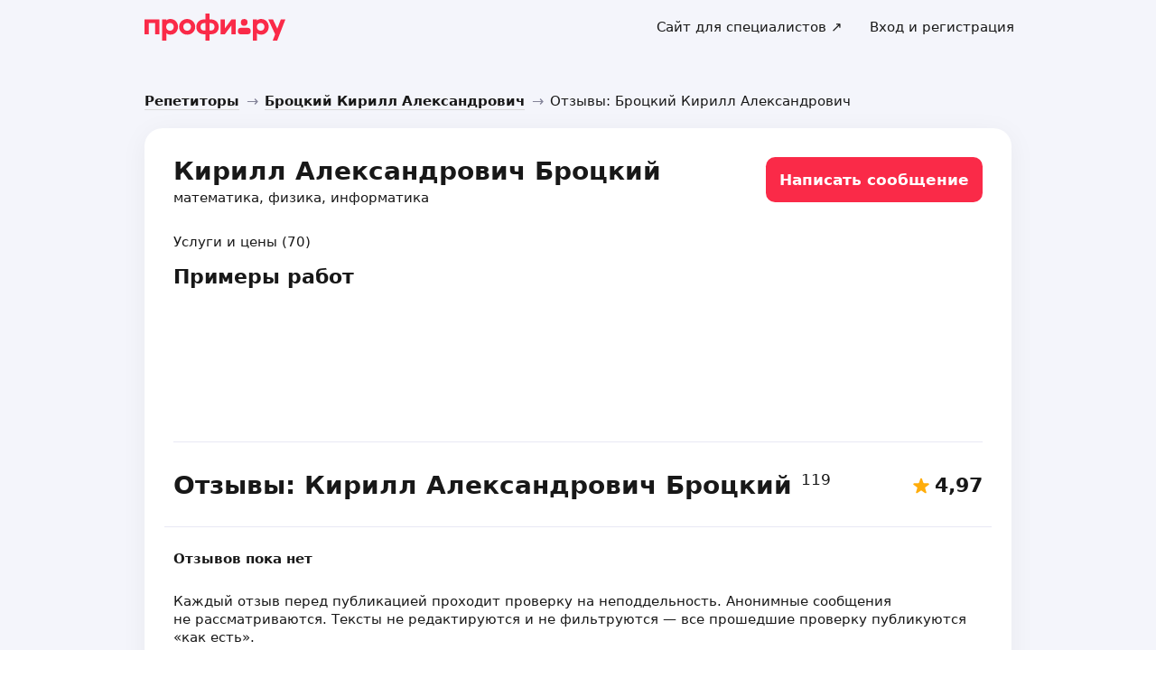

--- FILE ---
content_type: text/html; charset=utf-8
request_url: https://profi.ru/profile/BrotskiiKA/reviews/
body_size: 117422
content:
<!DOCTYPE html><html lang="ru"><head><meta charSet="utf-8" data-next-head=""/><meta charSet="utf-8"/><meta name="viewport" content="width=device-width, initial-scale=1.0, maximum-scale=3.0, user-scalable=yes, viewport-fit=contain" data-next-head=""/><meta name="description" content="Проверенные отзывы о репетиторе – Броцкий Кирилл Александрович на profi.ru" data-next-head=""/><meta name="keywords" content="математика, физика, информатика, обучение программированию, экономика" data-next-head=""/><meta property="og:type" content="website" data-next-head=""/><link rel="canonical" href="https://profi.ru/profile/BrotskiiKA/reviews/" data-next-head=""/><link rel="preload" href="/_next/static/media/logo_red.0734934e.svg" as="image" data-next-head=""/><title data-next-head="">Броцкий Кирилл Александрович - 119 отзывов на Профи.ру</title><meta name="twitter:card" content="summary_large_image" data-next-head=""/><meta property="og:image:width" content="1200" data-next-head=""/><meta property="og:image:height" content="630" data-next-head=""/><meta property="og:image" content="https://profi.ru/og-image?token=eyJhbGciOiJIUzI1NiIsInR5cCI6IkpXVCJ9.[base64]._a8ZHYxruo9_KqN8wjlUVv8QPXDdROcuZekn2rv2suY" data-next-head=""/><meta property="og:site_name" content="Profi.ru" data-next-head=""/><meta property="og:locale" content="ru_RU" data-next-head=""/><meta property="og:title" content="Кирилл Александрович Броцкий на «Профи.ру». " data-next-head=""/><meta property="og:description" content="Математика, физика, информатика." data-next-head=""/><meta property="og:url" content="https://profi.ru/profile/BrotskiiKA/" data-next-head=""/><meta property="vk:image" content="https://profi.ru/og-image?token=eyJhbGciOiJIUzI1NiIsInR5cCI6IkpXVCJ9.[base64]._a8ZHYxruo9_KqN8wjlUVv8QPXDdROcuZekn2rv2suY" data-next-head=""/><meta property="twitter:image" content="https://profi.ru/og-image?token=eyJhbGciOiJIUzI1NiIsInR5cCI6IkpXVCJ9.[base64]._a8ZHYxruo9_KqN8wjlUVv8QPXDdROcuZekn2rv2suY" data-next-head=""/><meta http-equiv="X-UA-Compatible" content="IE=edge"/><meta http-equiv="Content-Language" content="ru_RU"/><meta name="apple-mobile-web-app-capable" content="no"/><meta name="format-detection" content="telephone=no"/><meta name="google" content="notranslate"/><link rel="icon" href="/profiru-favicon-16x16.ico?v=2" type="image/x-icon" sizes="16x16"/><link rel="icon" href="/profiru-favicon-32x32.ico?v=2" type="image/x-icon" sizes="32x32"/><link rel="apple-touch-icon-precomposed" sizes="152x152" href="/apple-touch-icon-152x152-red-precomposed.png"/><link rel="apple-touch-icon-precomposed" sizes="144x144" href="/apple-touch-icon-144x144-red-precomposed.png"/><link rel="apple-touch-icon-precomposed" sizes="120x120" href="/apple-touch-icon-120x120-red-precomposed.png"/><link rel="apple-touch-icon-precomposed" sizes="114x114" href="/apple-touch-icon-114x114-red-precomposed.png"/><link rel="apple-touch-icon-precomposed" sizes="76x76" href="/apple-touch-icon-76x76-red-precomposed.png"/><link rel="apple-touch-icon-precomposed" sizes="72x72" href="/apple-touch-icon-72x72-red-precomposed.png"/><link rel="apple-touch-icon-precomposed" href="/apple-touch-icon-red-precomposed.png"/><meta property="og:type" content="website"/><link rel="preload" href="/_next/static/css/9d31c595af80f6b3.css" as="style"/><link rel="preload" href="/_next/static/css/131feef5afd78055.css" as="style"/><link rel="preload" href="/_next/static/css/9a9dd9de89ade905.css" as="style"/><script type="application/ld+json" data-next-head="">{"@context":"http://schema.org/","@type":"LocalBusiness","url":"https://profi.ru/profile/BrotskiiKA/","name":"Кирилл Александрович Броцкий","address":["Коньково","Москва",null],"telephone":"+78003334545","logo":"https://cdn.profi.ru/xfiles/pfiles/346c5d03da6e477cbcb9001e814ce1d8.jpg-profi_a34-240.jpg","image":["https://cdn.profi.ru/xfiles/pfiles/346c5d03da6e477cbcb9001e814ce1d8.jpg-profi_a34-240.jpg","https://cdn.profi.ru/xfiles/pfiles/9834c7a926b04323b092848d4195a60e.png-profi_w1500.jpg","https://cdn.profi.ru/xfiles/pfiles/88a7c467b7d4429e8815cd068b4f8514.png-profi_w1500.jpg"],"priceRange":"от 2000 Руб.","hasOfferCatalog":{"@type":"OfferCatalog","name":"Математика, физика, информатика – Услуги и цены","itemListElement":[{"@type":"Offer","price":"2500 — 3000","priceCurrency":"RUB","itemOffered":{"@type":"Service","name":"информатика"}},{"@type":"Offer","price":"от 3000","priceCurrency":"RUB","itemOffered":{"@type":"Service","name":"ЕГЭ по информатике"}},{"@type":"Offer","price":"от 2500","priceCurrency":"RUB","itemOffered":{"@type":"Service","name":"олимпиады по информатике"}},{"@type":"Offer","price":"от 2500","priceCurrency":"RUB","itemOffered":{"@type":"Service","name":"ОГЭ по информатике"}},{"@type":"Offer","price":null,"priceCurrency":"RUB","itemOffered":{"@type":"Service","name":"компьютерная грамотность"}},{"@type":"Offer","price":null,"priceCurrency":"RUB","itemOffered":{"@type":"Service","name":"мобильная грамотность"}},{"@type":"Offer","price":"2500 — 3000","priceCurrency":"RUB","itemOffered":{"@type":"Service","name":"обучение компьютерной графике"}},{"@type":"Offer","price":null,"priceCurrency":"RUB","itemOffered":{"@type":"Service","name":"обучение трёхмерной графике"}},{"@type":"Offer","price":null,"priceCurrency":"RUB","itemOffered":{"@type":"Service","name":"обучение Autodesk 3ds Max"}},{"@type":"Offer","price":null,"priceCurrency":"RUB","itemOffered":{"@type":"Service","name":"обучение MS Office"}},{"@type":"Offer","price":null,"priceCurrency":"RUB","itemOffered":{"@type":"Service","name":"обучение операционным системам"}},{"@type":"Offer","price":null,"priceCurrency":"RUB","itemOffered":{"@type":"Service","name":"ЛогоМиры"}},{"@type":"Offer","price":"от 2500","priceCurrency":"RUB","itemOffered":{"@type":"Service","name":"математика"}},{"@type":"Offer","price":"от 3000","priceCurrency":"RUB","itemOffered":{"@type":"Service","name":"ЕГЭ по математике (профильный уровень)"}},{"@type":"Offer","price":"от 2500","priceCurrency":"RUB","itemOffered":{"@type":"Service","name":"олимпиады по математике"}},{"@type":"Offer","price":null,"priceCurrency":"RUB","itemOffered":{"@type":"Service","name":"алгебра"}},{"@type":"Offer","price":null,"priceCurrency":"RUB","itemOffered":{"@type":"Service","name":"геометрия"}},{"@type":"Offer","price":null,"priceCurrency":"RUB","itemOffered":{"@type":"Service","name":"ЕГЭ по математике (базовый уровень)"}},{"@type":"Offer","price":null,"priceCurrency":"RUB","itemOffered":{"@type":"Service","name":"высшая математика"}},{"@type":"Offer","price":null,"priceCurrency":"RUB","itemOffered":{"@type":"Service","name":"криптография"}},{"@type":"Offer","price":null,"priceCurrency":"RUB","itemOffered":{"@type":"Service","name":"математика на английском языке"}},{"@type":"Offer","price":"от 2500","priceCurrency":"RUB","itemOffered":{"@type":"Service","name":"ОГЭ по математике"}},{"@type":"Offer","price":"от 2500","priceCurrency":"RUB","itemOffered":{"@type":"Service","name":"обучение программированию"}},{"@type":"Offer","price":null,"priceCurrency":"RUB","itemOffered":{"@type":"Service","name":"спортивное программирование"}},{"@type":"Offer","price":"от 2500","priceCurrency":"RUB","itemOffered":{"@type":"Service","name":"изучение языков программирования"}},{"@type":"Offer","price":null,"priceCurrency":"RUB","itemOffered":{"@type":"Service","name":"обучение C++"}},{"@type":"Offer","price":null,"priceCurrency":"RUB","itemOffered":{"@type":"Service","name":"обучение Python"}},{"@type":"Offer","price":null,"priceCurrency":"RUB","itemOffered":{"@type":"Service","name":"обучение Django"}},{"@type":"Offer","price":null,"priceCurrency":"RUB","itemOffered":{"@type":"Service","name":"обучение Pascal"}},{"@type":"Offer","price":null,"priceCurrency":"RUB","itemOffered":{"@type":"Service","name":"обучение Java"}},{"@type":"Offer","price":null,"priceCurrency":"RUB","itemOffered":{"@type":"Service","name":"обучение языку C"}},{"@type":"Offer","price":null,"priceCurrency":"RUB","itemOffered":{"@type":"Service","name":"обучение SQL"}},{"@type":"Offer","price":null,"priceCurrency":"RUB","itemOffered":{"@type":"Service","name":"обучение PHP"}},{"@type":"Offer","price":null,"priceCurrency":"RUB","itemOffered":{"@type":"Service","name":"обучение Delphi"}},{"@type":"Offer","price":null,"priceCurrency":"RUB","itemOffered":{"@type":"Service","name":"обучение Microsoft Visual Studio"}},{"@type":"Offer","price":null,"priceCurrency":"RUB","itemOffered":{"@type":"Service","name":"КуМир"}},{"@type":"Offer","price":null,"priceCurrency":"RUB","itemOffered":{"@type":"Service","name":"обучение Swift"}},{"@type":"Offer","price":null,"priceCurrency":"RUB","itemOffered":{"@type":"Service","name":"обучение веб-программированию"}},{"@type":"Offer","price":null,"priceCurrency":"RUB","itemOffered":{"@type":"Service","name":"обучение вёрстке веб-страниц"}},{"@type":"Offer","price":null,"priceCurrency":"RUB","itemOffered":{"@type":"Service","name":"обучение разработке мобильных приложений"}},{"@type":"Offer","price":null,"priceCurrency":"RUB","itemOffered":{"@type":"Service","name":"начальная школа"}},{"@type":"Offer","price":null,"priceCurrency":"RUB","itemOffered":{"@type":"Service","name":"начальная математика"}},{"@type":"Offer","price":null,"priceCurrency":"RUB","itemOffered":{"@type":"Service","name":"Петерсон Л.Г."}},{"@type":"Offer","price":null,"priceCurrency":"RUB","itemOffered":{"@type":"Service","name":"подготовка к итоговому тестированию"}},{"@type":"Offer","price":"от 2500","priceCurrency":"RUB","itemOffered":{"@type":"Service","name":"физика"}},{"@type":"Offer","price":"от 2500","priceCurrency":"RUB","itemOffered":{"@type":"Service","name":"ОГЭ по физике"}},{"@type":"Offer","price":"от 3000","priceCurrency":"RUB","itemOffered":{"@type":"Service","name":"ЕГЭ по физике"}},{"@type":"Offer","price":null,"priceCurrency":"RUB","itemOffered":{"@type":"Service","name":"ДВИ по физике"}},{"@type":"Offer","price":null,"priceCurrency":"RUB","itemOffered":{"@type":"Service","name":"ГВЭ-9 по физике"}},{"@type":"Offer","price":null,"priceCurrency":"RUB","itemOffered":{"@type":"Service","name":"подготовка к школе"}},{"@type":"Offer","price":null,"priceCurrency":"RUB","itemOffered":{"@type":"Service","name":"развивающие методики"}},{"@type":"Offer","price":null,"priceCurrency":"RUB","itemOffered":{"@type":"Service","name":"легоконструирование"}},{"@type":"Offer","price":null,"priceCurrency":"RUB","itemOffered":{"@type":"Service","name":"подготовка к олимпиадам"}},{"@type":"Offer","price":null,"priceCurrency":"RUB","itemOffered":{"@type":"Service","name":"логика"}},{"@type":"Offer","price":null,"priceCurrency":"RUB","itemOffered":{"@type":"Service","name":"обучение дизайну"}},{"@type":"Offer","price":null,"priceCurrency":"RUB","itemOffered":{"@type":"Service","name":"экономика"}},{"@type":"Offer","price":null,"priceCurrency":"RUB","itemOffered":{"@type":"Service","name":"финансовая грамотность"}},{"@type":"Offer","price":null,"priceCurrency":"RUB","itemOffered":{"@type":"Service","name":"макроэкономика"}},{"@type":"Offer","price":null,"priceCurrency":"RUB","itemOffered":{"@type":"Service","name":"рынок ценных бумаг"}},{"@type":"Offer","price":null,"priceCurrency":"RUB","itemOffered":{"@type":"Service","name":"обучение трейдингу"}},{"@type":"Offer","price":null,"priceCurrency":"RUB","itemOffered":{"@type":"Service","name":"биржевое дело"}},{"@type":"Offer","price":null,"priceCurrency":"RUB","itemOffered":{"@type":"Service","name":"обучение бюджетированию"}},{"@type":"Offer","price":"от 2000","priceCurrency":"RUB","itemOffered":{"@type":"Service","name":"черчение"}},{"@type":"Offer","price":null,"priceCurrency":"RUB","itemOffered":{"@type":"Service","name":"начертательная геометрия"}},{"@type":"Offer","price":null,"priceCurrency":"RUB","itemOffered":{"@type":"Service","name":"инженерная графика"}},{"@type":"Offer","price":null,"priceCurrency":"RUB","itemOffered":{"@type":"Service","name":"фотодело"}},{"@type":"Offer","price":null,"priceCurrency":"RUB","itemOffered":{"@type":"Service","name":"инженерия"}},{"@type":"Offer","price":"2500 — 5000","priceCurrency":"RUB","itemOffered":{"@type":"Service","name":"обучение робототехнике"}},{"@type":"Offer","price":null,"priceCurrency":"RUB","itemOffered":{"@type":"Service","name":"проектная деятельность"}},{"@type":"Offer","price":null,"priceCurrency":"RUB","itemOffered":{"@type":"Service","name":"методики самообразования"}}]}}</script><script type="application/ld+json" data-next-head="">{"review":[{"@type":"UserReview","author":"Елена","datePublished":"8 января 2026","description":"Кирилл, хочу Вам  выразить благодарность за качественную подготовку. <br>Сын занимается 2 раза в неделю профильной математикой и 2 раза в неделю информатикой ! Ребенку очень нравятся занятия. Кирилл хороший репетитор, заинтересовал сына, строго контролирует выполнение заданий, и самое главное нашел общий язык с сыном. Всегда на связи со мной и с ребенком. <br>Большое спасибо за работу!","name":"подготовка к экзаменам","reviewRating":{"@type":"Rating","bestRating":"5,2","ratingValue":"5,1","worstRating":"1"}},{"@type":"UserReview","author":"Юлия","datePublished":"8 января 2026","description":"Хочу выразить  благодарность Кириллу Александровичу за подготовку моего сына к ЕГЭ по информатике. Сын занимается с нуля с марта 2025 года. Планомерно продвигаются вперёд. До того, как начали готовится к ЕГЭ изучали базовые знания по информатике, т.к. , к сожалению, в школе информатику очень слабо преподают и дети ее не знают вообще.... Репетитор дает четкую структуру, много практических заданий из реальных КИМов.  Досконально разбирают каждый номер. Очень ответственный, пунктуальный и приятный в общении педагог. Смело рекомендую!<br>Дополню свой отзыв позже, после сдачи ЕГЭ. Надеюсь, что наберём хорошие баллы на ЕГЭ!","name":"ЕГЭ по информатике","reviewRating":{"@type":"Rating","bestRating":"5,2","ratingValue":"5","worstRating":"1"}},{"@type":"UserReview","author":"Ирина","datePublished":"30 декабря 2025","description":"Кирилл Александрович готовит моего сына к егэ по информатике и математике с августа месяца. Сын стал дисциплинированным, много занимается самостоятельно. Сын очень доволен преподавателем, значительно усилил знания по предметам. Кирилл Александррвич дал нам рекомендации по поступлению в вузы и полезные статьи для поступления. Очень рекомендую специалиста.","name":"подготовка к экзаменам","reviewRating":{"@type":"Rating","bestRating":"5,2","ratingValue":"5,1","worstRating":"1"}},{"@type":"UserReview","author":"Екатерина","datePublished":"23 декабря 2025","description":"Отличный репетитор. Все понятно и четко объясняет. Сыну нравятся занятия, хотя и без них очень большая загруженность.","name":"спортивное программирование","reviewRating":{"@type":"Rating","bestRating":"5,2","ratingValue":"5,1","worstRating":"1"}},{"@type":"UserReview","author":"Диляра","datePublished":"20 ноября 2025","description":"Очень профессиональный  очень ответственный репетитор. А также очень требовательный в плане домашних заданий. <br>Отдельное спасибо за то, что Кирилл проконсультировал нас по поводу процедуры поступления в вузы, сдачи ЕГЭ, сориентировал в какой вуз лучше попробовать поступать. Предупреждаю – лениться и халтурить с таким репетитором не получится! Огромное спасибо за поддержку и занятия.","name":"подготовка к экзаменам","reviewRating":{"@type":"Rating","bestRating":"5,2","ratingValue":"5","worstRating":"1"}},{"@type":"UserReview","author":"Александр","datePublished":"30 октября 2025","description":".","name":"математика","reviewRating":{"@type":"Rating","bestRating":"5,2","ratingValue":"5","worstRating":"1"}},{"@type":"UserReview","author":"Оксана","datePublished":"29 июня 2025","description":"Кирилл, Очень грамотный и ответственный учитель! <br>За 2 нед смог  подготовить сына  по математике и информатике к поступлению в элитную школу! И поступили! <br>10 класс  сын  практически не учился , по математике, информатике 3 с «-»)<br>Результаты говорят о профессионализме и  уникальном подходе! <br>Сын не утруждал себя домаш. Заданиями в школе  ,тем более для репетитора. <br>Кирилл мотивировал сына! И обеспечил выполнение домашних заданий , как закрепление своих Тем!","name":"ЕГЭ по информатике","reviewRating":{"@type":"Rating","bestRating":"5,2","ratingValue":"5,1","worstRating":"1"}},{"@type":"UserReview","author":"Камиль","datePublished":"28 июня 2025","description":"95 баллов на ЕГЭ по информатике, спасибо Кириллу Александровичу за помощь в подготовке.","name":"ЕГЭ по информатике","reviewRating":{"@type":"Rating","bestRating":"5,2","ratingValue":"5","worstRating":"1"}},{"@type":"UserReview","author":"Мила","datePublished":"26 июня 2025","description":"В марте месяце остались перед фактом, что вуз поменял вступительный предмет с английского на информатику. <br>Сказать, что вся семья была в шоке - это ничего не сказать. У сына знаний по информатике для сдачи ЕГЭ «0», а через 3 месяца сдавать экзамен. <br>Нашла Кирилла по отзывам и он совершил чудо!!! По другому я назвать это никак не могу! Занимались стабильно 3-4 раза в неделю. Все разложил по полочкам, объяснил, научил базе, научил мыслить, анализировать и решать задачи. За такой маленький срок с «0» довел до 67 баллов!! Это просто невероятный результат! Очень ответственный, требовательный, серьезный педагог! От работы с ним остались только положительные эмоции как у сына, так и у нас, у родителей! От всей души рекомендую его!  <br>С большим уважением и благодарностью, Мила","name":"информатика","reviewRating":{"@type":"Rating","bestRating":"5,2","ratingValue":"5,1","worstRating":"1"}},{"@type":"UserReview","author":"Аревик","datePublished":"3 июня 2025","description":"Кирилл преподает без «воды», дает закрепляющие задания для отработки дома, глубоко в своей теме.","name":"обучение Python","reviewRating":{"@type":"Rating","bestRating":"5,2","ratingValue":"5,1","worstRating":"1"}},{"@type":"UserReview","author":"Наталия","datePublished":"2 ноября 2024","description":"Кирилл - преподаватель высокого уровня, мы стояли в очереди и бронировали занятия с дочкой за несколько месяцев до начала учебного года. Дочь в 11-м классе, в планах ЕГЭ по профматематике  и физике, однако понимали, что информатика будет в любом техническом вузе и к ней нужно быть готовыми, а в школе предмета практически не было. Поэтому с Кириллом начали с нуля, двигались сквозь тернии. Это требовательный, но очень терпеливый преподаватель. Он старается строить преподавание так, чтобы ученик думал и сам искал правильное решение. Не скажу, что дочке это давалось легко, но прогресса мы однозначно добились. <br>Надеемся продолжить занятия и после сдачи ЕГЭ, чтобы получить определенный уровень знаний.","name":"ЕГЭ по информатике","reviewRating":{"@type":"Rating","bestRating":"5,2","ratingValue":"5","worstRating":"1"}},{"@type":"UserReview","author":"Анна Бчемян","datePublished":"2 ноября 2024","description":"Уже год занимаюсь с Кириллом Александровичем, осталось положительное впечатление. Удобный формат занятий, преподаватель очень понятно объясняет, так что появилось желание дальше заниматься программированием.","name":"ЕГЭ по информатике","reviewRating":{"@type":"Rating","bestRating":"5,2","ratingValue":"5","worstRating":"1"}},{"@type":"UserReview","author":"Наталья","datePublished":"18 августа 2024","description":"Занимаемся недавно, готовимся к ЕГЭ по профильной математике и информатике. Репетитор нам очень нравится. Кирилл Александрович-очень ответственный, требовательный преподаватель, работает на результат. Объясняет материал доходчиво, задает объемные домашние задания для закрепления. Преподаватель сильный, компетентный, умеющий вовлечь в процесс решения с детальным разбором. Продолжаем заниматься и дальше с данным преподавателем. Очень надеемся на высокие баллы. Рекомендуем данного преподавателя для подготовки к ЕГЭ.","name":"математика","reviewRating":{"@type":"Rating","bestRating":"5,2","ratingValue":"5,1","worstRating":"1"}},{"@type":"UserReview","author":"Алексей","datePublished":"14 июля 2024","description":"Отличный преподаватель, очень хорошо объясняет материал","name":"информатика","reviewRating":{"@type":"Rating","bestRating":"5,2","ratingValue":"5,1","worstRating":"1"}},{"@type":"UserReview","author":"Ольга","datePublished":"27 июня 2024","description":"Очень качественная и грамотная работа с подростком. Занятия ежедневные, так как нужно освоить большой объём материала  и сформировать навыки написания программ. Учитывая отсутствие фанатизма по отношению к учёбе у юноши, следует отметить довольно стойкое желание выполнять возможный максимум дом. работы самостоятельно. Сказывается непререкаемый авторитет Кирилла Александровича. Уроки проходят в спокойной, доброжелательной обстановке. Приоритетными являются концентрация на решении задачи и система вопросов, которые направляют размышление к верному выводу. В этом случает не требуется привычная вербальная похвала, а переживание собственного успеха способствует формированию правильной самооценки. Обучение даётся с трудом, но, несмотря на сложности, заметно движение вперёд. Медленное, зато верное. Очень помогает  дополнительная связь с учителем во время выполнения дом. работы, когда на конкретный вопрос даётся не прямой ответ, а  продуманная подсказка, что является безусловным примером заинтересованности учителя в   развитии ученика.","name":"обучение программированию","reviewRating":{"@type":"Rating","bestRating":"5,2","ratingValue":"5,1","worstRating":"1"}},{"@type":"UserReview","author":"Амина","datePublished":"27 июня 2024","description":"Сын занимается с Кириллом 10 мес. Учит программирование на с++. В учебном году подключили подготовку к ОГЭ по математике. Сын сдал экзамен на 5, пробный писал на 3. По времени хватило 2 часов, чтобы всё выполнить и перепроверить решение. Это благодаря методике Кирилла. У него есть чёткие план и последовательность в изучении материала. У Кирилла есть бот, который автоматически проверяет ДЗ, ведёт учёт количественной и качественной статистики. Планируем далее готовиться к ЕГЭ с Кириллом. Мы очень рады, что выбрали на Профи именно Кирилла. Отдельное спасибо родителям, которые писали развёрнутый отзыв. Не менее академических успехов, меня радует, что у сына изменилось отношение к учёбе, труду. Он стал дисциплинированным и целеустремленным. Своим личным примером Кирилл стал образцом для подражания и вдохновляет сына на саморазвитие.","name":"обучение C++","reviewRating":{"@type":"Rating","bestRating":"5,2","ratingValue":"5,1","worstRating":"1"}},{"@type":"UserReview","author":"Ирина","datePublished":"20 июня 2024","description":"Кирилл Александрович подготовил моего сына к ЕГЭ по информатике на достаточно хорошем уровне. Занятия проходили онлайн. В течение года репетитор несколько раз по нашей просьбе переносил занятие на удобное нам время. К занятиям всегда относился ответственно. Кирилл Александрович требователен к ученикам, к каждому уроку выдает довольно объемное домашнее задание, что являлось для сына дополнительным стимулом при подготовке к экзаменам. Репетитора рекомендую.","name":"ЕГЭ по информатике","reviewRating":{"@type":"Rating","bestRating":"5,2","ratingValue":"5,1","worstRating":"1"}},{"@type":"UserReview","author":"Никита","datePublished":"15 марта 2024","description":"С ответственностью подходит к своим занятиям, понятно объясняет темы, всегда на связи. Буквально за месяц сильно подтянул свои знания и умения, всем советую данного репетитора не только в подготовке к ЕГЭ, но и других сферах!","name":"ЕГЭ по математике","reviewRating":{"@type":"Rating","bestRating":"5,2","ratingValue":"5,1","worstRating":"1"}},{"@type":"UserReview","author":"Анна","datePublished":"5 марта 2024","description":"Кирилл помог мне с идеями для инвестиционного портфеля. Хотя я не первый год занимаюсь инвестициями, Кирилл смог дать новые идеи и взгляд на формирование вложений. Очень благодарна ему и рекомендую как специалиста.","name":"логика","reviewRating":{"@type":"Rating","bestRating":"5,2","ratingValue":"5","worstRating":"1"}},{"@type":"UserReview","author":"Александр","datePublished":"31 декабря 2023","description":"Когда мы начали занятия с Кириллом Александровичем, я ожидал, что он поможет моему ребенку улучшить успеваемость по математике и информатике. Результаты превзошли все ожидания! Благодаря его индивидуальному подходу и глубоким знаниям, мой ребенок сдал экзамены на 100 баллов по каждому предмету. Это было настоящее достижение, которое значительно повысило уверенность и академический потенциал моего ребенка.<br>Но сотрудничество с Кириллом Александровичем не ограничилось только школьными предметами. По мере того, как мы обсуждали различные образовательные стратегии, я узнал, что он также специалист в области инвестиций. Переходя от академического наставничества к финансовому консультированию, он помог мне добиться впечатляющего результата в 56,27% на фондовом рынке. Более того, он предоставил мне знания и навыки по работе с другими инструментами инвестирования. Это позволило мне расширить инвестиционный портфель и улучшить общее понимание финансовой сферы.<br>Кирилл Александрович — это не просто учитель, это наставник, который умеет вдохновлять, мотивировать и вести за собой даже уже взрослого человека. Его уникальный подход к обучению и инвестированию открыл для меня и моего ребенка новые горизонты возможностей. Благодаря ему мы не только достигли академических высот, но и смогли значительно улучшить финансовое положение семьи.<br>Я высоко ценю знания и опыт которыми он обладает, и с полной уверенностью рекомендую его услуги всем, кто стремится к совершенству в образовании и хочет достичь высоких результатов в инвестировании. Его глубокое понимание математики, информатики и финансов делает его незаменимым наставником в этих областях!<br>Сотрудничество наше началось уже очень давно и ребенок сдал экзамен больше полугода назад, но после начала сотрудничества в сфере финансов я решил подождать результатов и здесь, чтобы дать подробный и развернутый отзыв на все наше взаимодействие с ним.","name":"ЕГЭ по математике","reviewRating":{"@type":"Rating","bestRating":"5,2","ratingValue":"5,1","worstRating":"1"}},{"@type":"UserReview","author":"Роман","datePublished":"31 декабря 2023","description":"Благодарю за вашу экспертизу и помощь в управлении моим капиталом, результаты инвестирования только на фондовом рынке я прикреплю в качестве скриншота. Но помимо этого было и множество других направлений для инвестирования. 💰<br>Итоговый процент доходности по всем направлениям получился порядка 45-50% годовых! 🤯<br>Вы показали глубокое понимание финансовых рынков и стратегический подход, который помог увеличить мои активы. Ценю вашу прозорливость в прогнозировании рынка и способность минимизировать риски. Кирилл Александрович был всегда на связи в любое время и при важных изменениях на рынке корректировал при необходимости нашу стратегию.<br>Ваша открытость и готовность обсуждать любые вопросы делают сотрудничество комфортным и продуктивным.<br>Выстроенная стратегия диверсификации инвестиций и постоянное стремление к оптимизации портфеля доказали свою эффективность, особенно в условиях нестабильного рынка.<br>Ваш профессионализм, терпеливое отношение к моим запросам, постоянное обучение и адаптация к новым трендам и технологиям в инвестициях вызывают бесконечное уважение и доверие.<br>Я ценю вашу приверженность высочайшим стандартам обслуживания клиентов и индивидуальный подход, который вы применяете, работая со мной. Ваша работа имеет огромное значение для моего финансового благополучия и уверенности в будущем.<br>Буду рекомендовать ваши услуги коллегам и знакомым, стремящимся к эффективному инвестированию и управлению своими финансами. Жду продолжения нашего сотрудничества и дальнейшего роста портфеля. 👍","name":"финансовая грамотность","reviewRating":{"@type":"Rating","bestRating":"5,2","ratingValue":"5","worstRating":"1"}},{"@type":"UserReview","author":"Татьяна","datePublished":"26 декабря 2023","description":"Сын занимается информатикой, подготовка к ЕГЭ, с конца августа. Кирилл Александрович взялся за подготовку , несмотря на то, что оценил знания довольно слабыми. Сыну занятия нравятся , у Кирилла Александровича сделан бот, куда выкладываются ДЗ ,  там же происходит автоматическая проверка . Также  родители могут там посмотреть успеваемость  , выполнение Дз. Прогресс у нас уже есть , и занятия требуют большой самостоятельной работы. Результаты пробных пока для оценки проделанной работы нерелевантны, так как не все еще задания изучены. Но Кирилл Александрович верит в Сашу , а Саша старается как может. Задания  , которые дает Кирилл Александрович развивают логическое мышление и будут полезны  в любом случае и в дальнейшем обучении в институте .","name":"ЕГЭ по информатике","reviewRating":{"@type":"Rating","bestRating":"5,2","ratingValue":"5","worstRating":"1"}},{"@type":"UserReview","author":"Татьяна ","datePublished":"25 декабря 2023","description":"Сын занимается с Кириллом Александровичем С++. Преподаватель заинтересованный, ответственный, пунктуальный. Требует выполнения домашнего задания. Сын доволен полученными знаниями, занятия нравятся.  Планируем начать подготовку к ЕГЭ","name":"олимпиады по информатике","reviewRating":{"@type":"Rating","bestRating":"5,2","ratingValue":"5","worstRating":"1"}},{"@type":"UserReview","author":"Артур","datePublished":"20 декабря 2023","description":"Объясняет материал и как решать, также выдает достаточное количество примеров для выполнения всех возможных задач по программированию. Кроме обычной подготовки к ЕГЭ, также обучает параллельно   программированию по выбранному языку.","name":"подготовка к экзаменам","reviewRating":{"@type":"Rating","bestRating":"5,2","ratingValue":"5","worstRating":"1"}},{"@type":"UserReview","author":"Дмитрий Митрошин","datePublished":"20 декабря 2023","description":"Занимаемся с Кириллом Александровичем информатикой уже полгода. Начали с нуля после 10 класса. В школе не было никакой подготовки. А сын решил сдавать ЕГЭ по информатике.Спустя 6 месяцев-результат на лицо. Появилось хорошее понимание предмета. Интерес к предмету растёт после каждого занятия. Преподаватель объясняет материал доступным языком . В любое время отвечает на вопросы. Очень удобная коммуникация между родителями и преподавателями. Очень удобный чат-бот в телеграмм канале, в котором можно в любое время посмотреть статистику выполнения домашних заданий ребёнка. Надеемся на успешную сдачу ЕГЭ.","name":"ЕГЭ по информатике","reviewRating":{"@type":"Rating","bestRating":"5,2","ratingValue":"5,1","worstRating":"1"}},{"@type":"UserReview","author":"Олеся","datePublished":"22 августа 2023","description":"Сама я в информатике ничего не понимаю, но вижу, что моему сыну нравится заниматься с Кириллом. Это супер ценно, потому что сын учиться не сильно любит. За лето были устранены пробелы за прошлые классы по математике и информатике. Будем продолжать занятия, сейчас идём в 9 класс, соответственно, важно сдать ОГЭ и выбрать дальнейший профиль (думаем над программированием и финансами). Кирилл очень вежливый, всегда на связи, работает на результат 👌","name":"ОГЭ по информатике","reviewRating":{"@type":"Rating","bestRating":"5,2","ratingValue":"5,1","worstRating":"1"}},{"@type":"UserReview","author":"Елена","datePublished":"20 августа 2023","description":"Очень нравиться ребенку, ждет каждое занятие","name":"олимпиады по информатике","reviewRating":{"@type":"Rating","bestRating":"5,2","ratingValue":"5,1","worstRating":"1"}},{"@type":"UserReview","author":"Марина","datePublished":"19 августа 2023","description":"Кирилл Александрович сделал самое главное, я считаю, заинтересовал сына информатикой, и ещё, учит его думать и мыслить в сфере программирования. Спасибо ему ща это огромное. Преподаёт доходчиво и очень качественно!","name":"информатика","reviewRating":{"@type":"Rating","bestRating":"5,2","ratingValue":"5,1","worstRating":"1"}},{"@type":"UserReview","author":"Виктория","datePublished":"16 августа 2023","description":"Всё круто 👍🏻","name":"обучение Python","reviewRating":{"@type":"Rating","bestRating":"5,2","ratingValue":"5","worstRating":"1"}},{"@type":"UserReview","author":"Елена","datePublished":"11 июля 2023","description":"Хороший специалист, доступным языком доносит информацию для ЕГЭ. Довольны обучением, есть прогресс. Качественный  подход к организации занятий. Занимаемся дальше 👍🏻","name":"ЕГЭ по информатике","reviewRating":{"@type":"Rating","bestRating":"5,2","ratingValue":"5","worstRating":"1"}},{"@type":"UserReview","author":"Светлана","datePublished":"17 июня 2023","description":"Отличный репетитор! За короткий срок смог помочь разобраться со сложными заданиями. Понятно и систематизированно объяснял материал.  Очень рекомендую!","name":"олимпиады по информатике","reviewRating":{"@type":"Rating","bestRating":"5,2","ratingValue":"5,1","worstRating":"1"}},{"@type":"UserReview","author":"Аделна","datePublished":"27 апреля 2023","description":"Сын начал заниматься подготовкой к ЕГЭ по информатике и профильной математике примерно месяц назад. За это небольшое время сложилось положительное впечатление о преподавателе. После первого занятия и общения с Кириллом Александровичем,  сын стал более серьезнее  осознаннее воспринимать подготовку к ЕГЭ, выбору ВУЗА для поступления. Занятия ему нравятся, объяснения доступны для понимания, все четко по делу.  Прошел хоть и небольшой срок, но уже есть подвижки в знаниях по информатике. После первого занятия  преподаватель дал четкую характеристику по знаниям сына. Кирилл Александрович на связи и с учеником и со мной, дает полные ответы на интересующие вопросы. В первый день дал методичку , после каждого занятия даются домашнее задания, которые обязательно проверяются. Продолжаем заниматься дальше, надеемся что он поможет моему сыну, добиться желаемого результата.","name":"информатика","reviewRating":{"@type":"Rating","bestRating":"5,2","ratingValue":"5,1","worstRating":"1"}},{"@type":"UserReview","author":"Ваня","datePublished":"6 февраля 2023","description":"👍👍","name":"ЕГЭ по математике","reviewRating":{"@type":"Rating","bestRating":"5,2","ratingValue":"5","worstRating":"1"}},{"@type":"UserReview","author":"Никита","datePublished":"28 января 2023","description":"Все отлично.","name":"обучение C++","reviewRating":{"@type":"Rating","bestRating":"5,2","ratingValue":"5","worstRating":"1"}},{"@type":"UserReview","author":"Ксения Викторовна","datePublished":"24 января 2023","description":"Кирилл Александрович очень внимательный и грамотный преподаватель.Занимаемся для подготовки к ЕГЭ с нуля. С первого занятия сумел заинтересовать ребёнка. Объясняет всё чётко, доступно и понятно. Поддержиет постоянный контакт с родителями. С удовольствием рекомендую!","name":"ЕГЭ по информатике","reviewRating":{"@type":"Rating","bestRating":"5,2","ratingValue":"5,1","worstRating":"1"}},{"@type":"UserReview","author":"Елена","datePublished":"29 декабря 2022","description":"Кирилл Александрович, очень ответственный преподаватель. Соблюдает все договоренности, всегда отвечает на сообщения и в целом на связи. Сыну заниматься нравится. Надеемся на дальнейшее конструктивное сотрудничество","name":"подготовка к экзаменам","reviewRating":{"@type":"Rating","bestRating":"5,2","ratingValue":"5","worstRating":"1"}},{"@type":"UserReview","author":"Фёдор","datePublished":"27 декабря 2022","description":"Занимаюсь с Кириллом дистанционно по Zoom уже чуть более 2-х месяцев в целях подготовки к ЕГЭ по информатике. Преподаватель понятно и подробно разбирает темы, адаптирует занятия под мои потребности и уровень знаний, когда видит, что тема понятна долго на ней не задерживается. Занятия проходят эффективно, есть четкий план и структура занятий. Домашние задания достаточно объемные и позволяют хорошо проработать тему. Можно задать вопрос преподавателю вне рамок урока или уже на уроке. Чувствуется реальная заинтересованность преподавателя в результате. Пришло внутреннее ощущение большей уверенности, поскольку по ходу занятий выявляются и подчищаются пробелы в знаниях. Доволен, что принял решение заниматься с Кириллом.","name":"олимпиады по информатике","reviewRating":{"@type":"Rating","bestRating":"5,2","ratingValue":"5","worstRating":"1"}},{"@type":"UserReview","author":"Наталья","datePublished":"8 сентября 2022","description":"Дочь перешла в 10 класс, и с начала августа занимается с Кириллом Александровичем программированием на С++ с нуля и информатикой. Проведено 5 занятий, и до ЕГЭ нам еще далеко, но уже сейчас я готова подписаться под всеми отзывами с оценкой «5+». Кирилл – великолепный преподаватель с блестящим образованием и, несмотря на молодость, лучше многих репетиторов со стажем и степенями. Поверьте, я знаю, о чем пишу: 30 лет назад сама закончила мех-мат НГУ, и мне есть, с кем сравнивать. У него четкая, отработанная система проведения уроков и домашних заданий, материал объясняет очень доступно и спокойно, постоянно спрашивает, все ли понятно, всегда на связи во внеурочное время и готов ответить на все вопросы по д/з. Хотя дочь закончила 9 классов с отличием и все ОГЭ на 5-ки, но никогда не отличалась трудолюбием и усердием в учебе, и часами «зависала» в телефоне. А теперь вместо телефона каждую свободную минуту идет делать д/з от Кирилла, которого реально очень много. И главное – она делает это с удовольствием и заниматься ей очень нравится. Огромное спасибо Кириллу за обучение, умение заинтересовать и мотивировать! Он - достойный пример для своих учеников как в части образования, так и успешности в дальнейшем. Рекомендую всем. Удачи Кириллу и высоких результатов всем его ученикам в новом учебном году!<br>Отдельная благодарность консультантам сайта за рекомендации и помощь в выборе такого замечательного преподавателя.<br>Плюсы: Очень доступно дает материал, профессионал, доброжелателен, пунктуален.<br>Минусов нет.","name":"обучение программированию","reviewRating":{"@type":"Rating","bestRating":"5,2","ratingValue":"5,1","worstRating":"1"}},{"@type":"UserReview","author":"Ivan Kuznetsov","datePublished":"26 августа 2022","description":"Занятия проходят приятно , выучил много тем за маленький промежуток времени  , Кирилл понятно объясняет , что то непонятно- углубляемся в тему <br>О занятия только положительные эмоции","name":"физика","reviewRating":{"@type":"Rating","bestRating":"5,2","ratingValue":"5,1","worstRating":"1"}},{"@type":"UserReview","author":"Любовь","datePublished":"15 июля 2022","description":"Кирилл Александрович - прогрессивный преподаватель, идущий в ногу со временем, почти любым языком программирования он владеет, сам прошедший в свое время через ЕГЭ и знающий \"кухню\" изнутри, при этом ежегодно сдающий ЕГЭ со своими учениками, чтобы в первых рядах получать актуальные задания и понимая все изменения в правилах проведения и получая ежегодно потрясающие результаты!<br>Сын занимался по информатике, результат 100 баллов. По математике занимались меньше, но сдал ЕГЭ по проф математике на 92(мы не успели записаться к нему на математику, решили попозже, но не хватило нам увы места. Поэтому сначала сами готовились по его методичкам и книгам, затем олимпиадники закончили обучение и Кирилл Александрович предоставил нам место в расписании!) и еще подготовились к ДВИ в МГУ. Подготовить к трем экзаменам такой сложности, что-то за гранью реальности для меня!) Прекрасный педагог, умеет найти общий язык с учеником, на своём примере нацеливает их на необходимость получения знаний, гениальный управленец. <br>Я безоговорочно и однозначно рекомендую этого преподавателя!!! Будьте уверены, если соблюдать все требования по выполнению дз и занятиям вы достигните больших высот.<br>Кирилл Александрович не забывает о своих учениках сразу же после сдачи ими ЕГЭ, а продолжает самостоятельно интересоваться их успехами, поддерживает и консультирует по вопросам поступления вплоть до поступления в ВУЗ. Сейчас после школы он порекомендовал сына на работу в соседнем отделе компании, без диплома высшего образования он уже начал работать! Это представляете какой уровень знаний даётся на занятиях у Кирилла Александровича, что он смог пройти собеседование, я потрясена! Грамотный преподаватель, с индивидуальным планом обучения к каждому ученику. Преподаватель, для которого важен результат. Ребёнок занимался по времени намного больше, чем было оговорено и оплачивалось по факту, если что-то не успели сделать задержать может на 30-60 минут. И очень понравились человеческие качества: доброжелательность, юмор, готовность помочь и постоянный контакт с родителями, быстро нашел контакт с ребенком. <br>Так же выделю отдельно его автоматического бота по проверке ДЗ и систему скидок, очень интересная и продвинутая система. За несколько предметов, за большое кол-во занятий и много чего другого. Несмотря на дистанционные занятия оплачивали очно блоками из занятий 10 или 20 занятий по возможности - система рабочая! К тому же есть электронная возможность контролировать предоплаченные нами средства, не считать записывая где-то на листочке когда было или не было занятие, очень удобно!<br><br>Спасибо вам за вашу нелегкую работу!","name":"ЕГЭ по математике","reviewRating":{"@type":"Rating","bestRating":"5,2","ratingValue":"5,1","worstRating":"1"}},{"@type":"UserReview","author":"Лариса","datePublished":"11 июля 2022","description":"Пришли к данному специалисту очень поздно, март-апрель, точно не помню. Сразу он нас не смог взять из-за отсутствия окон в расписании, я уже опустила руки и была не в себе из-за этого. Но через время упорных просьб и переговоров мы нашли выход из ситуации и занимались каждый день по несколько часов, уж предметов у нас было много, целых 3, растягивать занятия было некуда, а ДЗ огроменнейшие, еле успевала дочь все выполнять, уставала ужасно, времени на себя и прогулки вообще не было. Но она сама выбрала такой путь и все время до экзамена отдала себя подготовке, прислушиваясь ко всем рекомендациям. Время для занятий не самое удобное всегда было(к слову, занятия у специалиста ставятся с 8.00 утра до 00.00🤯, он еще параллельно работает и преподаёт не частным репетитором, представляю на сколько это тяжело и какую огромную и ответственную работу он выполняет, сам говорит, что образование нашего будущего поколения великая цель), но Оля хотела именно с этим преподавателем заниматься и принимали как данность то время которое было. Дочь написала ЕГЭ по профильной математике на 100 и по информатике на 100 баллов. 🥳 Физика подвела нас, результат ждали получше - только 89 получили. Хотя говорят в этом году крайне сложный вариант был, да и ради справедливости говоря мы занимались физикой меньше всего. Но и эти результаты позволяют рассчитывать на бюджетное место в техническом вузе, уже видим рейтинговые места по своим специальностям, проходим. Преподаватель занимается очно и дистанционно, мы занимались некоторые дни индивидуально и некоторые дистанционно в минигруппе из 3-ех человек. Подробно объясняет материал, работает на результат, а не просто натаскивает на конкретные задания. Хороший психолог, учитывает особенности восприятия информации конкретным учеником, обязательный, пунктуальный, ответственный, интеллигентный и приятный в общении(позвонить и проболтать полчаса-час по телефону с родителями - это его вариант!! 5 минутами не отделаешься при общении, безумно интересное общение для меня). Отлично ориентируется в технических деталях самого процесса написания ЕГЭ. Адекватен, психологически и стрессо устойчив. Рекомендую и сами продолжаем наше развитие у специалиста!<br><br>P.S. Из-за высокой загруженности не всегда сразу отвечает в WhatsApp, но обработку всех писем все равно старается сделать в тот же день, даже поздно ночью. По телефону проще дозвониться, но договоренности все делает только в письменном виде в переписке, чтобы ничего не забыть, для меня это тоже показатель качества и уровня работы. Очень видно его заинтересованность, сопереживание и так далее, отдает себя своему делу на все 1000%.<br>Ещё раз ОГРОМНОЕ вам спасибо!","name":"ЕГЭ по математике","reviewRating":{"@type":"Rating","bestRating":"5,2","ratingValue":"5,1","worstRating":"1"}},{"@type":"UserReview","author":"Юлия","datePublished":"10 июля 2022","description":"Плюсы: Добросовестный, ответственный, требовательный<br>Описание: Закончив 9 класс, перед нами  встал выбор с определением профиля обучения, мы выбрали \"Технологический\", так же сыну захотелось изучать дополнительно языки программирования, и мы обратились за помощью к репетитору. Кирилл Александрович два года был с нами, готовил моего сына к сдаче итогового экзамена по информатике, с нуля изучали язык програмирования С+, и как результат 90 баллов из 100. Сын занимался с удовольствием, всем рекомендую!","name":"информатика","reviewRating":{"@type":"Rating","bestRating":"5,2","ratingValue":"5","worstRating":"1"}},{"@type":"UserReview","author":"Илья","datePublished":"10 июля 2022","description":"Все отлично. Хороший преподаватель)","name":"обучение C++","reviewRating":{"@type":"Rating","bestRating":"5,2","ratingValue":"5","worstRating":"1"}},{"@type":"UserReview","author":"Светлана","datePublished":"4 июля 2022","description":"Сын переходит в новую школу,  задача - за кране сжатый срок догнать уровень сразу по нескольким предметам: алгебра, геометрия, программирование (Паскаль). Кирилл взялся за задачу, видит как это можно реализовать. Нам удобно, что занятия с одним преподавателем по всем нужным предметам. Ответственно подходит к занятиям, доходчиво объясняет, чувствуется ответственность и переживание за результат. Всегда можно связаться, открыт и гибок, готов совместно искать лучший для ученика и решения конкретной задачи подход.","name":"подготовка к экзаменам","reviewRating":{"@type":"Rating","bestRating":"5,2","ratingValue":"5","worstRating":"1"}},{"@type":"UserReview","author":"Полина","datePublished":"4 июля 2022","description":"Занимаюсь недавно. Кирилл Александрович чётко, доступно и понятно объясняет материал и устраняет пробелы в знаниях. Преподаватель всегда на связи, помогает в случае возникновения проблем, разбирает все ошибки.<br>Задает большие д/з, что помогает отработать и закрепить задания ЕГЭ. Планирую также заниматься программированием и информатикой у этого специалиста.","name":"математика","reviewRating":{"@type":"Rating","bestRating":"5,2","ratingValue":"5","worstRating":"1"}},{"@type":"UserReview","author":"Роман","datePublished":"28 июня 2022","description":"Занимаюсь информатикой <br>У репетитора очень четкое. объяснение материала<br> решаем егэ отдельным уроком, отдельным идёт программирование, все непонятные моменты разъясняются даже внеурочное время <br>Большой плюс это связь даже ночью<br>Большое домашнее задание - полная отработка егэшных заданий, также есть бот который проверяет дз, очень удобно, решил, ввел ответ, бот показывает верный или нет, если ответ неверный, бот показывает крестик, но верный ответ не выдаёт! (Возможность переосмыслить  задание самому, без мании вбить правильный ответ) <br>Планирую также заниматься математикой","name":"ЕГЭ по информатике","reviewRating":{"@type":"Rating","bestRating":"5,2","ratingValue":"5,1","worstRating":"1"}},{"@type":"UserReview","author":"Игорь","datePublished":"17 июня 2022","description":"Мне понравился педагог. Доступно обьясняет. Если что-то непонятно, то в любое время можно обратиться за помощью.","name":"информатика","reviewRating":{"@type":"Rating","bestRating":"5,2","ratingValue":"5,1","worstRating":"1"}},{"@type":"UserReview","author":"Кирилл Климентьев","datePublished":"17 июня 2022","description":"Очень советую 🙏🏻 Пришёл со знаниями математики на 70-75 баллов в июне прошлого года, но планомерные занятия и профессиональный подход помогли подготовиться на 96! Материал объясняется и подаётся в сжатом и интересном формате, легко усваивается! Репетитор в любое время на связи и, что для меня было ключевым, есть возможность переносов уроков при смене графика. Очень доволен, спасибо за подготовку!","name":"математика","reviewRating":{"@type":"Rating","bestRating":"5,2","ratingValue":"5,1","worstRating":"1"}},{"@type":"UserReview","author":"Лиза","datePublished":"3 июня 2022","description":"На данный момент я готовлюсь с этим преподаватель и уже виден результат. Полная отдача и ответственность - главные положительные качества. Обьясняет материал доступным языком.","name":"ЕГЭ по информатике","reviewRating":{"@type":"Rating","bestRating":"5,2","ratingValue":"5","worstRating":"1"}},{"@type":"UserReview","author":"Рузанна","datePublished":"28 апреля 2022","description":"Занимаемся недавно, готовимся к ЕГЭ по профильной математике. Репетитор нам очень нравится. Кирилл Александрович-молодой, но очень ответственный, требовательный преподаватель, работает на результат. Протестировал сына, выявил пробелы и сейчас устраняет их. Объясняет материал доходчиво, задает домашние задания. Очень надеемся на высокие баллы.","name":"математика","reviewRating":{"@type":"Rating","bestRating":"5,2","ratingValue":"5","worstRating":"1"}},{"@type":"UserReview","author":"Хаям","datePublished":"21 апреля 2022","description":"Помог с выбором школы, проконсультировал по вопросам, тк самому тяжело выбрать. Буду начинать подготовку к поступлению со специалистом в новом учебном году. Большое спасибо!","name":"математика","reviewRating":{"@type":"Rating","bestRating":"5,2","ratingValue":"5,1","worstRating":"1"}},{"@type":"UserReview","author":"Александра","datePublished":"18 апреля 2022","description":"Преподаватель очень профессионально подходит к своему делу! Спасибо большое за занятия!","name":"обучение C++","reviewRating":{"@type":"Rating","bestRating":"5,2","ratingValue":"5,1","worstRating":"1"}},{"@type":"UserReview","author":"Дарья","datePublished":"18 апреля 2022","description":"Отличная подача материала, все просто и понятно. Кирилл Александрович смог снова проявить мой интерес к программированию. Очень удобный формат занятий. Постоянная связь с преподавателем, ответы на любые вопросы.","name":"обучение C++","reviewRating":{"@type":"Rating","bestRating":"5,2","ratingValue":"5,1","worstRating":"1"}},{"@type":"UserReview","author":"Александр","datePublished":"16 апреля 2022","description":"недавно начали работу, с нуля изучаю информатику и программирование. идеальный преподаватель, все отлично объясняет, прекрасно все понятно","name":"информатика","reviewRating":{"@type":"Rating","bestRating":"5,2","ratingValue":"5,1","worstRating":"1"}},{"@type":"UserReview","author":"Ольга","datePublished":"15 апреля 2022","description":"Человек откликнулся, я его выбрала, остальных репетиторов заблокировали, ждала звонка 2 дня. На сообщение не ответил, очень странный. Жалко потраченного времени .","name":"ОГЭ по математике","reviewRating":{"@type":"Rating","bestRating":"5,2","ratingValue":"1","worstRating":"1"}},{"@type":"UserReview","author":"Гриднева Ай","datePublished":"10 марта 2022","description":"Прекрасный преподаватель информатики и математики!","name":"информатика","reviewRating":{"@type":"Rating","bestRating":"5,2","ratingValue":"5,1","worstRating":"1"}},{"@type":"UserReview","author":"Ольга","datePublished":"29 января 2022","description":"Мои мальчишки- близнецы начали заниматься с Кириллом недавно, в течение текущего месяца, и мы только в начале сложного пути. Он настоящий профессионал, легко нашел подход к каждому ребенку, а мои дети несмотря на то, что близнецы, очень разные, и своеобразные.  Заинтересовал настолько, что любую свободную минуту мальчишки используют для занятий. Результат мы уже видим, оценки в школе только 5, знания стали глубже, в классе ребята лучшие. И еще, что очень важно, Кирилл всегда на обратной связи со мной. Уверена, что с Кириллом у нас все получится, и мы получим высокие баллы на ОГЭ.","name":"ОГЭ по информатике","reviewRating":{"@type":"Rating","bestRating":"5,2","ratingValue":"5,1","worstRating":"1"}},{"@type":"UserReview","author":"Варвара","datePublished":"19 января 2022","description":"Очень понравились занятия с Кириллом Александровичем. Преподаватель доступно объясняет весь материал, помогает, если возникают проблемы с заданиями, подробно разбирает все сделанные ошибки. Всегда на связи, с удовольствием поможет с какими-либо трудностями даже внеурочное время. Хороший специалист!","name":"информатика","reviewRating":{"@type":"Rating","bestRating":"5,2","ratingValue":"5,1","worstRating":"1"}},{"@type":"UserReview","author":"Даниил","datePublished":"6 января 2022","description":"Искал долго хорошего репетитора, рад что нашел, пунктуален и отвечает на все поставленные вопросы, самое главное помогает подготовиться к егэ","name":"ЕГЭ по информатике","reviewRating":{"@type":"Rating","bestRating":"5,2","ratingValue":"5,1","worstRating":"1"}},{"@type":"UserReview","author":"Глеб","datePublished":"8 декабря 2021","description":"За несколько занятий Кирилл Александрович объяснил то, что преподаватель в институте не мог объяснить(но требовал чтобы мы это знали). Хороший специалист!","name":"обучение C++","reviewRating":{"@type":"Rating","bestRating":"5,2","ratingValue":"5,1","worstRating":"1"}},{"@type":"UserReview","author":"Елена","datePublished":"28 ноября 2021","description":"Отличный специалист! Пунктуален, вежлив, доступно доносит материал. Планируем продолжать занятия и смело рекомендуем всем, кому необходима помощь в программировании.","name":"обучение программированию","reviewRating":{"@type":"Rating","bestRating":"5,2","ratingValue":"5,1","worstRating":"1"}},{"@type":"UserReview","author":"Анна Дедова","datePublished":"30 сентября 2021","description":"Сыну 12 лет, изучает с Кириллом програмирование на Python \"с нуля\". С первых же занятий преподавателю удалось увлечь ребенка предметом. Уроки характеризуют: доходчивое, но не навязчивое объяснение, системный подход и дисциплина в части выполнения ДЗ. Ребенок прогрессирует, занимается с удовольствием. Будем продолжать занятия. Благодарны Кириллу!","name":"обучение Python","reviewRating":{"@type":"Rating","bestRating":"5,2","ratingValue":"5","worstRating":"1"}},{"@type":"UserReview","author":"Ольга","datePublished":"8 августа 2021","description":"Кирилла Александровича мы выбрали в качестве репетитора по информатике для участия в олимпиадах. Определяющим факторами было то, что:<br>1. Кирилл Александрович сам участник и победитель подобных олимпиад, а значит знает процесс изнутри<br>2. Кирилл Александрович на сегодняшний день является молодым учёным, работающим в ведущем Вузе страны<br>3. Кирилл Александрович - практикующий специалист, поэтому сможет показать ученику как использовать имеющиеся знания в прикладных целях.<br>На первом занятии репетитор провел диагностику имеющихся знаний. На каждом занятии разбирается теория и решаются практические задачи, дается  домашнее задание. Кирилл Александрович всегда на связи и готов дать обратную связь ученику по непонятным моментам. Пунктуальный, тактичный, требовательный преподаватель.","name":"информатика","reviewRating":{"@type":"Rating","bestRating":"5,2","ratingValue":"5,1","worstRating":"1"}},{"@type":"UserReview","author":"Анастасия","datePublished":"4 августа 2021","description":"Выражаю благодарность Кириллу Александровичу за умение найти подход и заинтересовать своих учеников математикой. Мой сын - очень своенравный молодой человек 10 лет :) Всё, что связано с дополнительной учебой, принимает в штыки, поэтому я, основываясь на отзывах других родителей, решила попробовать познакомить его с Кириллом Александровичем и была очень приятно удивлена, когда после пробного занятия сын согласился заниматься дальше! Нам занятия по математике нужны для будущих вступительных экзаменов, поэтому пока рано говорить о глобальном результате, но на данный момент мне нравится, что ребенок вовлечён, без многочисленных напоминаний делает д/з, после занятий находится в хорошем настроении. Кирилл Александрович выявил некоторые пробелы, очень спокойно и доброжелательно объясняет материал, держит связь с родителями. Будем надеяться на дальнейшую плодотворную работу.","name":"математика","reviewRating":{"@type":"Rating","bestRating":"5,2","ratingValue":"5","worstRating":"1"}},{"@type":"UserReview","author":"Светлана","datePublished":"9 июля 2021","description":"Хочу сказать огромное спасибо Кириллу за то, что нашёл подход к сыну, а так же за четкое и понятное объяснение достаточно сложного материала. Сын очень доволен результатом занятий. Планирует заниматься и дальше.","name":"обучение C++","reviewRating":{"@type":"Rating","bestRating":"5,2","ratingValue":"5","worstRating":"1"}},{"@type":"UserReview","author":"Ольга ","datePublished":"1 июля 2021","description":"Очень понравилась работа с преподавателем, занятия проходят с пользой. Большое спасибо, Кириллу Александровичу!","name":"информатика","reviewRating":{"@type":"Rating","bestRating":"5,2","ratingValue":"5,1","worstRating":"1"}},{"@type":"UserReview","author":"Елена","datePublished":"30 июня 2021","description":"Кирилл - замечательный педагог: вежливый, пунктуальный, спокойный, образованный и с отличной подачей материала!<br><br>Ребёнок только пойдёт в первый класс и с компьютером был на Вы. После первого же занятия сын уже делал успехи в слепой печати. Также Кирилл провёл дополнительное тестирование и выявил недочеты в логическом мышление ребёнка. И сразу же обратил на это моё внимание, за что ему огромное спасибо! <br><br>Кирилл сразу же нашёл подход к ребёнку, сын ждёт каждое занятие и с удовольствием выполняет интересные и разнообразные домашние задания! <br><br>Кирилл, огромное Вам спасибо за ваш подход и за то, что постоянно поддерживаете интерес ребёнка к информатика и логике!","name":"информационные технологии","reviewRating":{"@type":"Rating","bestRating":"5,2","ratingValue":"5,1","worstRating":"1"}},{"@type":"UserReview","author":"Александру","datePublished":"17 июня 2021","description":"Отличный учитель, все очень доступно объясняет, где не понятно Кирилл Александрович уделяет большое внимание и задаёт домашнее задание для понятие темы, а если есть какие-то трудности в д/з вне зависимости от времени, он с удовольствием помогает.","name":"ЕГЭ по информатике","reviewRating":{"@type":"Rating","bestRating":"5,2","ratingValue":"5,1","worstRating":"1"}},{"@type":"UserReview","author":"Мария ","datePublished":"16 июня 2021","description":"Хороший, прямой подход к обучения, грамотно подводит к теме и тщательно её разбираем. Подстраивается под ученика и помогает развиваться в С++.","name":"обучение C++","reviewRating":{"@type":"Rating","bestRating":"5,2","ratingValue":"5","worstRating":"1"}},{"@type":"UserReview","author":"Larisa","datePublished":"16 июня 2021","description":"Kirill Alexandrovich recently started working with my granddaughter. She is 11years old. Last year she was studying at home. She excelled in some areas, and still had problems in others. Kirill Alexandrovich has got not an easy task. He has to find problem areas, fix them, and make sure that in the end, we'll get a happy child who knows and appreciates Mathematics. I am sure that Kirill Alexandrovich is the best choice for a job. He is very well educated, has a huge list of subjects he may offer, teaching experience, and on top of everything he is friendly, calm, and patient, shows to a student and family respect and understanding, always on timee.  My granddaughter is very much interested in the studies, she already sees the progress, and definitely will continue the study with her teacher. Thank you very much, Kirill Alexandrovich.","name":"математика","reviewRating":{"@type":"Rating","bestRating":"5,2","ratingValue":"5","worstRating":"1"}},{"@type":"UserReview","author":"Светлана","datePublished":"14 июня 2021","description":"Всем добрый день, начали заниматься с Кириллом Александрович летом, чтобы подготовиться к ЕГЭ к 11 классу. Репетитор, нашел общий язык с ребенком.Дочери интересно, программу начали с нуля. С удовольствием выполняет домашнее задание. Впечатление от общения только положительные, постоянно на контакте с родителями, уже на первых занятиях большой прогресс у ребенка.Рекомендую.","name":"информатика","reviewRating":{"@type":"Rating","bestRating":"5,2","ratingValue":"5","worstRating":"1"}},{"@type":"UserReview","author":"Ангелина","datePublished":"24 марта 2021","description":"Спасибо большое Кириллу Александровичу за занятия с сыном, 5 кл! <br>Понятное и подробное объяснение тем. Сразу были выявлены пробелы в знаниях, работаем над их устранением. К тому же школьный материал подаётся более углубленно с решением заданий разной степени сложности. <br>Ребёнок говорит, 5*! <br>Очень хороший контакт с родителями, с рекомендациями на что обратить внимание. Очень грамотный педагогический подход!<br>Занимаемся около месяца, будем продолжать!<br>Очень благодарны Кириллу Александровичу за помощь в обучении, за его труд!","name":"математика","reviewRating":{"@type":"Rating","bestRating":"5,2","ratingValue":"5,1","worstRating":"1"}},{"@type":"UserReview","author":"Юлия","datePublished":"7 марта 2021","description":"Мой сын с Кириллом занимается физикой не так давно, но результаты уже есть, успеваемость в школе повысилась. Отношения сложились хорошие, Кирилл понятно и интересно доводит информацию, сыну предмет стал нравится. Всегда пунктуален и позитивен. Рекомендуем!","name":"физика","reviewRating":{"@type":"Rating","bestRating":"5,2","ratingValue":"5,1","worstRating":"1"}},{"@type":"UserReview","author":"Павел","datePublished":"25 февраля 2021","description":"Системные занятия дали результат, ребенок стал лучше решать не стандартные задачи","name":"математика","reviewRating":{"@type":"Rating","bestRating":"5,2","ratingValue":"5","worstRating":"1"}},{"@type":"UserReview","author":"Дмитрий","datePublished":"13 января 2021","description":"Плюсы: У Кирилла системный поход в подготовке ребенка по программированию с целью дальнейшего успешного участия в олимпиадах.<br>Минусы: Не обнаружено<br>Описание: С Кириллом занимается ребенок 6 класса по программированию. Выбрали планомерную подготовку к олимпиадам. Соответственно,0 необходим язык С++. Каждое занятие дается новый материал и ДЗ на усвоение и \"набивание руки\".","name":"информатика","reviewRating":{"@type":"Rating","bestRating":"5,2","ratingValue":"5","worstRating":"1"}},{"@type":"UserReview","author":"Нюша","datePublished":"10 января 2021","description":"Занимаемся мы относительно недолго.Но ребенку все нравится.Мой сын стал понимать трудный для него предмет математика.. Мешали пробелы в школьных знаниях . Учитель доступно и интересно подает  материал и работает на результат.  К урокам учитель всегда тщательно готовится, а занятия проходит  в доброжелательной и уважительной атмосфере.  Стиль преподавания — структурированный и эффективный.","name":"математика","reviewRating":{"@type":"Rating","bestRating":"5,2","ratingValue":"5","worstRating":"1"}},{"@type":"UserReview","author":"Рамиль Равильевич","datePublished":"29 декабря 2020","description":"Все отлично. Хороший преподаватель)","name":"обучение программированию","reviewRating":{"@type":"Rating","bestRating":"5,2","ratingValue":"5","worstRating":"1"}},{"@type":"UserReview","author":"Иван","datePublished":"9 декабря 2020","description":"Пожалуй самый профессиональный педагог (!)  - чувствует потребности ребенка, не формально подходит к работе, дает реальные знания.<br>Очень благодарны Кириллу за его работу!","name":"обучение C++","reviewRating":{"@type":"Rating","bestRating":"5,2","ratingValue":"5,1","worstRating":"1"}},{"@type":"UserReview","author":"Елена","datePublished":"23 ноября 2020","description":"Кирилл — приятный молодой человек. Провел несколько занятий с моими детьми. Обоих сразу расположил и заинтересовал. Оценивает уровень ученика. Пробелы по математике подтягивает до необходимого уровня для выполнения заданий по программированию.  Урок проводит не тратят время на болтовню, что очень ценно для меня. При этом дети не чувствуют давления со стороны педагога. Есть домашнее задание, которое дети с интересом выполняют. Надеюсь на дальнейшее успешное сотрудничество.","name":"информатика","reviewRating":{"@type":"Rating","bestRating":"5,2","ratingValue":"5","worstRating":"1"}},{"@type":"UserReview","author":"Екатерина","datePublished":"23 ноября 2020","description":"Самое главное для меня, ребенок захотел заниматься с первого занятия! Это очень важно! Спасибо Кириллу за профессионализм!","name":"математика","reviewRating":{"@type":"Rating","bestRating":"5,2","ratingValue":"5","worstRating":"1"}},{"@type":"UserReview","author":"Ольга Владимировна","datePublished":"18 октября 2020","description":"Кирилл Александрович занимается с сыном (11 класс) подготовкой к олимпиаде по информатике.  Все понятно объясняет, задает на дом и контролирует выполнение. Процесс налажен отлично.","name":"информатика","reviewRating":{"@type":"Rating","bestRating":"5,2","ratingValue":"5","worstRating":"1"}},{"@type":"UserReview","author":"Дина","datePublished":"16 сентября 2020","description":"Дочка (12 лет) учится программировать на C++. Ей очень нравится заниматься с Киррилом. <br>Преподаватель общается на равных и дает не только теорию, но и практические задания под уровень ребёнка. Задания интересные и дочке нравится их решать. <br>Ребёнок в курсе не только что проходят сейчас, но и что будут проходить в ближайшее время. Рекомендую данного преподавателя!","name":"обучение программированию","reviewRating":{"@type":"Rating","bestRating":"5,2","ratingValue":"5,1","worstRating":"1"}},{"@type":"UserReview","author":"Светлана","datePublished":"12 сентября 2020","description":"Я благодарна Кириллу Александровичу за прекрасную работу! Он смог с первого дня наладить контакт с ребёнком и заинтересовать его. Преподаватель васококвалифицированый, пунктуальный, доброжелательный. Понятно и интересно доносить материал до ребёнка. Сыну нравится с ним заниматься. Также Кирилл Александрович поддерживает контакт с родителями по результатам обучения ребёнка, что очень важно. Надеемся на долгое сотрудничество. Преподавателем очень довольны.","name":"математика","reviewRating":{"@type":"Rating","bestRating":"5,2","ratingValue":"5,1","worstRating":"1"}},{"@type":"UserReview","author":"Людмила","datePublished":"10 сентября 2020","description":"Благодарим Кирилла Александровича за профессионализм. Быстро нашёл подход к ребёнку, сумел заинтересовать, подобрал интересные задания. Надеемся, что регулярные занятия помогут уверенно участвовать в олимпиадах по математике и информатике.","name":"олимпиады по математике","reviewRating":{"@type":"Rating","bestRating":"5,2","ratingValue":"5","worstRating":"1"}},{"@type":"UserReview","author":"Татьяна","datePublished":"15 августа 2020","description":"Занятиями ребёнок доволен. Темп высокий. Занятие насыщенное. Начали практически с     Нуля, на первом занятии приступили к написанию кодов и изучению языка Pascal . Интерес с каждым занятием только растет .","name":"ОГЭ по информатике","reviewRating":{"@type":"Rating","bestRating":"5,2","ratingValue":"5,1","worstRating":"1"}},{"@type":"UserReview","author":"Анна","datePublished":"5 августа 2020","description":"Преподаватель хорошо объясняет, даёт целостное понимание предмета. Тщательная проверка домашнего задания и обратная связь очень радуют.","name":"информатика","reviewRating":{"@type":"Rating","bestRating":"5,2","ratingValue":"5","worstRating":"1"}},{"@type":"UserReview","author":"Марина","datePublished":"31 июля 2020","description":"Отличный преподаватель. Пунктуальный,  обязательный, очень грамотный - Как в своем вопросе, так и в обычном общении.  После занятия с сыном подробно дал обратную связь по его уровню и навыкам.  Кирилл Александрович очень отличается от всех репетиторов,  с кем мы занимались раньше.  Это не студент,  желающий заработать на обычной передаче своих знаний школьникам. Это педагог,  который знает, как построить урок,  не потратив ни минуты времени на пустую болтовню и лишнюю информацию.","name":"информатика","reviewRating":{"@type":"Rating","bestRating":"5,2","ratingValue":"5,1","worstRating":"1"}},{"@type":"UserReview","author":"Анна","datePublished":"7 июля 2020","description":"Замечательный преподаватель! Индивидуальный подход, интересные ДЗ. Большое количество учеников говорит само за себя. Продолжаем работать с ним.","name":"информационные технологии","reviewRating":{"@type":"Rating","bestRating":"5,2","ratingValue":"5,1","worstRating":"1"}},{"@type":"UserReview","author":"Елена","datePublished":"27 июня 2020","description":"Кирилл - прекрасный преподаватель. С самого первого занятия сумел заинтересовать моего не самого усидчивого и спокойного ребёнка и смотивировать на дальнейшее обучение. Кирилл применяет нестандартный подход, оценивает индивидуальные качества ученика, чтобы занятия были как можно более эффективными. Для этого находится в постоянном контакте с родителями, разбирает все позитивные и негативные моменты во время уроков, даёт важные советы и по обучению программированию, и по дальнейшей учёбе и профориентации. <br>Изначально сын хотел обучаться языку программирования Python, однако Кирилл убедил в перспективности языка C++, и ребёнок с удовольствием занимается.<br>Я очень рада, что выбрала именно этого преподавателя и, надеюсь, мы будем сотрудничать ещё долгое время. <br>Всем советую Кирилла в качестве репетитора для ребёнка.","name":"обучение Python","reviewRating":{"@type":"Rating","bestRating":"5,2","ratingValue":"5,1","worstRating":"1"}},{"@type":"UserReview","author":"Искандар","datePublished":"25 июня 2020","description":"Кирил отличный специалист! Был Приятно удивлён когда по вине моего сына отложили урок и Кирил категорический отказался брать за этот урок деньги.  Он внимательно подходит ко всем урокам и сыну очень нравиться его занятия . Рекомендую !!! Спасибо Кирил :)","name":"обучение программированию","reviewRating":{"@type":"Rating","bestRating":"5,2","ratingValue":"5,1","worstRating":"1"}},{"@type":"UserReview","author":"Андрей","datePublished":"13 июня 2020","description":"Кирилл достаточно компетентный преподаватель, нашёл подход к ребёнку , результат есть.","name":"начальная школа","reviewRating":{"@type":"Rating","bestRating":"5,2","ratingValue":"5","worstRating":"1"}},{"@type":"UserReview","author":"Андрей","datePublished":"6 июня 2020","description":"Кирилл Александрович - гениальный преподаватель! Своя методика, доступные объяснения, интересные задания и уроки! Будьте уверены, если действовать согласно его указаниям, выполнять Д/З и не халявить, то Вы будете знать больше, чем кто-то другой.","name":"обучение C++","reviewRating":{"@type":"Rating","bestRating":"5,2","ratingValue":"5,1","worstRating":"1"}},{"@type":"UserReview","author":"Светлана Смолина","datePublished":"6 июня 2020","description":"Обширные знания, быстро нашел подход к развитию потенциала ученика","name":"обучение программированию","reviewRating":{"@type":"Rating","bestRating":"5,2","ratingValue":"5,1","worstRating":"1"}},{"@type":"UserReview","author":"Виктория","datePublished":"4 июня 2020","description":"С Кириллом занимается мой младший 14-летний брат, он прошёл уже 6 уроков по программированию и планирует заниматься дальше, не прерывая обучения даже в летний период.<br>В тот момент, когда начались занятия с Кириллом, мой брат заканчивал курсы по программированию в онлайн-школе, и от этих курсов толку было очень мало, ребенок все время отвлекался и ему было совсем не интересно. При выборе нового преподавателя для меня было важно, чтобы он смог пробудить у мальчика интерес к предмету, рассказать о возможностях в сфере программирования, которыми он сможет воспользоваться, а также выстроить систему обучения, в процессе которого мой брат овладеет всеми необходимыми навыками.<br>Занимаясь с Кириллом, мы сразу увидели результат, мой брат впервые полностью вовлечен в процесс занятий, не отвлекается на посторонние вещи, а еще что немаловажно - он старается выполнять все дз к урокам. Результат от занятий уже сейчас оправдал все мои ожидания. Кирилл, спасибо за ваш труд!","name":"обучение программированию","reviewRating":{"@type":"Rating","bestRating":"5,2","ratingValue":"5,1","worstRating":"1"}},{"@type":"UserReview","author":"Наталья ","datePublished":"24 мая 2020","description":"Умеет заинтересовать. Уроки идут продуктивно, ребёнок занимается с удовольствием.","name":"начальная школа","reviewRating":{"@type":"Rating","bestRating":"5,2","ratingValue":"5,1","worstRating":"1"}},{"@type":"UserReview","author":"Ольга","datePublished":"22 мая 2020","description":"Кирилл Александрович - отличный педагог.  Очень довольны занятиями! Доступно и интересно излагает материал. Дети в восторге! Надеемся на продолжение сотрудничества. Всем рекомендуем.","name":"обучение робототехнике","reviewRating":{"@type":"Rating","bestRating":"5,2","ratingValue":"5,1","worstRating":"1"}},{"@type":"UserReview","author":"Анастасия","datePublished":"2 мая 2020","description":"Кирилл Александрович занимался с моим 5-летним сыном робототехникой с полного нуля. Результат: 1. Проинструктировал по поводу наборов для создания роботов, помог выбрать оптимальный. 2. Объяснил как установить программу LEGO MINDSTORMS Education EV3 и работать в ней. 3. Выучил с ребёнком названия деталей. 4. Написал с ним первую программу для робота попутно объяснив как писать простейшие программы. В результате- сын сам собрал своего первого робота, теперь мы можем с сыном составлять для него программы сами. Преподаватель замечательный! Может заинтересовать ребёнка. Ребёнок с удовольствием слушал в течении часового занятия не отвлекаясь. Считаю что это очень хороший результат.","name":"обучение робототехнике","reviewRating":{"@type":"Rating","bestRating":"5,2","ratingValue":"5,1","worstRating":"1"}},{"@type":"UserReview","author":"Владимир","datePublished":"30 апреля 2020","description":"Очень хороший учитель. Хорошо и понятно объясняет. Рекомендую!","name":"обучение MacOS","reviewRating":{"@type":"Rating","bestRating":"5,2","ratingValue":"5,1","worstRating":"1"}},{"@type":"UserReview","author":"Евгений","datePublished":"24 апреля 2020","description":"Ребёнку нравится, ждёт занятий, заметно увереннее чувствует себя за компьютером.","name":"компьютерная грамотность","reviewRating":{"@type":"Rating","bestRating":"5,2","ratingValue":"5,1","worstRating":"1"}},{"@type":"UserReview","author":"Валерия","datePublished":"24 апреля 2020","description":"Отличный преподаватель без цели «берусь за любого лишь бы платили», это не про него, действительно индивидуальный подход к каждому, особенно радуют домашние задания на логику и развитие обоих полушарий) Пунктуальный и очень лояльный) Ещё не мало важный факт: при возникновении каких-либо проблем во время занятий (отсутствие внимания, нежелание учиться и тд) всегда говорит о проблемах родителям, после каждого занятия беседует с родителями о проделанной работе. До этого мы занимались с двумя преподавателями очно около полу года, результатов никаких, ссылаясь на непослушность и невнимательность ребёнка. С данным преподавателем занимаемся чуть больше недели и по Skype и мы уже видим результат) Работает не ради денег, а действительно на результат, что очень ценно в наше время)<br>Спасибо за ваш труд","name":"подготовка к школе","reviewRating":{"@type":"Rating","bestRating":"5,2","ratingValue":"5,1","worstRating":"1"}},{"@type":"UserReview","author":"Татьяна","datePublished":"15 апреля 2020","description":"Благодарю Кирилла за профессиональный подход, оперативность, отзывчивость. прекрасно все объясняет и показывает!","name":"обучение программированию","reviewRating":{"@type":"Rating","bestRating":"5,2","ratingValue":"5,1","worstRating":"1"}},{"@type":"UserReview","author":"Наталия","datePublished":"3 февраля 2020","description":"Кирилл Александрович- профессионал. Информация подается доступно, легко, но при этом подробно и не смешивается все воедино. При такой подаче весь объем усваивается и очень быстро улучшается навык. Спасибо за рекомендацию этого специалиста.","name":"обучение C++","reviewRating":{"@type":"Rating","bestRating":"5,2","ratingValue":"5,1","worstRating":"1"}},{"@type":"UserReview","author":"Виктория","datePublished":"25 ноября 2019","description":"Замечательный, молодой преподаватель! В короткий срок нашел подход к двум детям, 7 и 9 лет! В меру строгий и требовательный, хорошо доносит материал. Детям нравится формат занятий!","name":"информатика","reviewRating":{"@type":"Rating","bestRating":"5,2","ratingValue":"5","worstRating":"1"}}],"aggregateRating":{"@type":"AggregateRating","ratingValue":4.97,"reviewCount":119,"worstRating":1,"bestRating":5,"itemReviewed":"Кирилл Александрович Броцкий - [Преподаватель]"}}</script><style id="critical-css">@font-face{font-family:Roboto;font-style:normal;font-weight:400;src:url('//cdn.profi.ru/profi-front-web/fonts/roboto/roboto-v27-latin-400.eot');src:local('Roboto'),local('Roboto-Regular'),url('//cdn.profi.ru/profi-front-web/fonts/roboto/roboto-v27-latin-400.eot?#iefix') format('embedded-opentype'),url('//cdn.profi.ru/profi-front-web/fonts/roboto/roboto-v27-latin-400.woff2') format('woff2'),url('//cdn.profi.ru/profi-front-web/fonts/roboto/roboto-v27-latin-400.woff') format('woff'),url('//cdn.profi.ru/profi-front-web/fonts/roboto/roboto-v27-latin-400.ttf') format('truetype');unicode-range:U+0000-00FF,U+0131,U+0152-0153,U+02BB-02BC,U+02C6,U+02DA,U+02DC,U+2000-206F,U+2074,U+20AC,U+2122,U+2191,U+2193,U+2212,U+2215,U+FEFF,U+FFFD}@font-face{font-family:Roboto;font-style:normal;font-weight:400;src:url('//cdn.profi.ru/profi-front-web/fonts/roboto/roboto-v27-cyryllic-400.eot');src:local('Roboto'),local('Roboto-Regular'),url('//cdn.profi.ru/profi-front-web/fonts/roboto/roboto-v27-cyryllic-400.eot?#iefix') format('embedded-opentype'),url('//cdn.profi.ru/profi-front-web/fonts/roboto/roboto-v27-cyryllic-400.woff2') format('woff2'),url('//cdn.profi.ru/profi-front-web/fonts/roboto/roboto-v27-cyryllic-400.woff') format('woff'),url('//cdn.profi.ru/profi-front-web/fonts/roboto/roboto-v27-cyryllic-400.ttf') format('truetype');unicode-range:U+0400-045F,U+0490-0491,U+04B0-04B1,U+2116}@font-face{font-family:Roboto;font-style:normal;font-weight:600;src:url('//cdn.profi.ru/profi-front-web/fonts/roboto/roboto-v27-latin-500.eot');src:local('Roboto Medium'),local('Roboto-Medium'),url('//cdn.profi.ru/profi-front-web/fonts/roboto/roboto-v27-latin-500.eot?#iefix') format('embedded-opentype'),url('//cdn.profi.ru/profi-front-web/fonts/roboto/roboto-v27-latin-500.woff2') format('woff2'),url('//cdn.profi.ru/profi-front-web/fonts/roboto/roboto-v27-latin-500.woff') format('woff'),url('//cdn.profi.ru/profi-front-web/fonts/roboto/roboto-v27-latin-500.ttf') format('truetype');unicode-range:U+0000-00FF,U+0131,U+0152-0153,U+02BB-02BC,U+02C6,U+02DA,U+02DC,U+2000-206F,U+2074,U+20AC,U+2122,U+2191,U+2193,U+2212,U+2215,U+FEFF,U+FFFD}@font-face{font-family:Roboto;font-style:normal;font-weight:600;src:url('//cdn.profi.ru/profi-front-web/fonts/roboto/roboto-v27-cyryllic-500.eot');src:local('Roboto Medium'),local('Roboto-Medium'),url('//cdn.profi.ru/profi-front-web/fonts/roboto/roboto-v27-cyryllic-500.eot?#iefix') format('embedded-opentype'),url('//cdn.profi.ru/profi-front-web/fonts/roboto/roboto-v27-cyryllic-500.woff2') format('woff2'),url('//cdn.profi.ru/profi-front-web/fonts/roboto/roboto-v27-cyryllic-500.woff') format('woff'),url('//cdn.profi.ru/profi-front-web/fonts/roboto/roboto-v27-cyryllic-500.ttf') format('truetype');unicode-range:U+0400-045F,U+0490-0491,U+04B0-04B1,U+2116}@font-face{font-family:Roboto;font-style:normal;font-weight:700;src:url('//cdn.profi.ru/profi-front-web/fonts/roboto/roboto-v27-latin-700.eot');src:local('Roboto Bold'),local('Roboto-Bold'),url('//cdn.profi.ru/profi-front-web/fonts/roboto/roboto-v27-latin-700.eot?#iefix') format('embedded-opentype'),url('//cdn.profi.ru/profi-front-web/fonts/roboto/roboto-v27-latin-700.woff2') format('woff2'),url('//cdn.profi.ru/profi-front-web/fonts/roboto/roboto-v27-latin-700.woff') format('woff'),url('//cdn.profi.ru/profi-front-web/fonts/roboto/roboto-v27-latin-700.ttf') format('truetype');unicode-range:U+0000-00FF,U+0131,U+0152-0153,U+02BB-02BC,U+02C6,U+02DA,U+02DC,U+2000-206F,U+2074,U+20AC,U+2122,U+2191,U+2193,U+2212,U+2215,U+FEFF,U+FFFD}@font-face{font-family:Roboto;font-style:normal;font-weight:700;src:url('//cdn.profi.ru/profi-front-web/fonts/roboto/roboto-v27-cyryllic-700.eot');src:local('Roboto Bold'),local('Roboto-Bold'),url('//cdn.profi.ru/profi-front-web/fonts/roboto/roboto-v27-cyryllic-700.eot?#iefix') format('embedded-opentype'),url('//cdn.profi.ru/profi-front-web/fonts/roboto/roboto-v27-cyryllic-700.woff2') format('woff2'),url('//cdn.profi.ru/profi-front-web/fonts/roboto/roboto-v27-cyryllic-700.woff') format('woff'),url('//cdn.profi.ru/profi-front-web/fonts/roboto/roboto-v27-cyryllic-700.ttf') format('truetype');unicode-range:U+0400-045F,U+0490-0491,U+04B0-04B1,U+2116}@font-face{font-family:ONY-FORM;font-style:normal;font-weight:400;src:url('//cdn.profi.ru/profi-front-web/fonts/ONY_FORM/ONY-FORM-New-Regular.woff2') format('woff2'),url('//cdn.profi.ru/profi-front-web/fonts/ONY_FORM/ONY-FORM-New-Regular.woff') format('woff')}@font-face{font-family:ONY-FORM;font-style:normal;font-weight:600;src:url('//cdn.profi.ru/profi-front-web/fonts/ONY_FORM/ONY-FORM-New-Medium.woff2') format('woff2'),url('//cdn.profi.ru/profi-front-web/fonts/ONY_FORM/ONY-FORM-New-Medium.woff') format('woff')}:root{--container-desktop-reset:-30px;--container-desktop-offset:30px;--container-mobile-reset:-20px;--container-mobile-offset:20px}body{background:var(--uikit-color-backgroundPrimary);color:var(--uikit-color-textPrimary);font-family:var(--uikit-font-fontFamily);font-size:var(--uikit-font-bodyM-fontSize);-webkit-font-smoothing:antialiased;line-height:1.33;-webkit-overflow-scrolling:touch;-webkit-tap-highlight-color:transparent;text-rendering:optimizespeed}body,html{width:100%;height:100%}#__next{display:flex;min-height:100%;flex-direction:column}body[data-fullscreen-profile]{overflow-y:hidden!important}ol,ul{padding:0;list-style:none}blockquote,body,dd,dl,figcaption,figure,h1,h2,h3,h4,h5,h6,li,ol,p,ul{margin:0}button,input,select,textarea{font-family:var(--ui-font-family)}@media (prefers-reduced-motion:reduce){*{animation-duration:0s!important;animation-iteration-count:1!important;scroll-behavior:auto!important;transition-duration:0s!important}}.ui_2SXfw{color:#181818;color:var(--ui-color-text)}.ui_1pcoM{color:#838398;color:var(--ui-color-text-muted)}.ui_2nG75{color:#c9c9dd;color:var(--ui-color-text-disabled)}.ui_t3Fl-{color:#fff;color:var(--ui-color-primaryInverse)}.ui_1aPku,.ui_UlWF3{text-align:center}.ui_2K0mm{border-radius:4px;min-height:1rem;color:transparent}.ui_3lNQq{font-family:ONY-FORM,-apple-system,BlinkMacSystemFont,Roboto,Arial,sans-serif;font-family:var(--ui-font-family-secondary);font-size:32px;font-size:var(--ui-text-size-3xl-laptop);line-height:40px;line-height:var(--ui-text-lineHeight-3xl-laptop)}@media (min-width:1024px){.ui_3lNQq{font-size:40px;font-size:var(--ui-text-size-3xl-desktop);line-height:44px;line-height:var(--ui-text-lineHeight-3xl-desktop)}}.ui_3PGJ5{font-family:ONY-FORM,-apple-system,BlinkMacSystemFont,Roboto,Arial,sans-serif;font-family:var(--ui-font-family-secondary);font-size:40px;font-size:var(--ui-text-size-4xl-laptop);line-height:44px;line-height:var(--ui-text-lineHeight-4xl-laptop)}@media (min-width:1024px){.ui_3PGJ5{font-size:60px;font-size:var(--ui-text-size-4xl-desktop);line-height:60px;line-height:var(--ui-text-lineHeight-4xl-desktop)}}.ui_9c6iR{font-family:ONY-FORM,-apple-system,BlinkMacSystemFont,Roboto,Arial,sans-serif;font-family:var(--ui-font-family-secondary);font-size:60px;font-size:var(--ui-text-size-5xl-laptop);line-height:60px;line-height:var(--ui-text-lineHeight-5xl-laptop)}@media (min-width:1024px){.ui_9c6iR{font-size:80px;font-size:var(--ui-text-size-5xl-desktop);line-height:80px;line-height:var(--ui-text-lineHeight-5xl-desktop);letter-spacing:-2px;letter-spacing:var(--ui-text-letterSpacing-5xl-desktop)}}.ui_1iXtc{position:relative;flex-shrink:0}.ui_13AKO{width:100%;height:100%;overflow:hidden;display:flex;justify-content:center;align-items:center}.ui_1q2aA{background:#eff1f8;background:var(--ui-color-light)}.ui_2-COb{width:100%;height:100%;object-fit:cover;object-position:top}.ui_LqpiJ{position:absolute;right:0;bottom:0;border:2px solid #fff;width:.25em;height:.25em;border-radius:50%;background:#1bb577;background:var(--ui-color-success);-webkit-transform:translate(.25em,.25em);transform:translate(.25em,.25em)}.ui_4LhNz{width:1.8em;height:1.8em}.ui_4LhNz .ui_13AKO{border-radius:50%}.ui_4LhNz .ui_LqpiJ{right:12%;bottom:12%}.ui_j6qVY{width:2.222em;height:2.888em}.ui_j6qVY .ui_13AKO{border-radius:8px;border-radius:var(--ui-border-radius-s)}.ui_j6qVY .ui_LqpiJ{right:5%;bottom:5%}.ui_3YUp5{width:90px;height:120px}.ui_3aCMg{width:120px;height:160px}.ui_4LhNz.ui_3YUp5{height:90px}.ui_Kv-Kl{margin:0 auto;padding:0 20px;box-sizing:border-box}@media (min-width:732px){.ui_Kv-Kl{max-width:1020px;padding:0 30px}}@media (min-width:1281px){.ui_Kv-Kl{max-width:1200px}}.ui_1q6sj{margin:0 -10px;display:flex;flex-wrap:wrap;box-sizing:border-box}@media (min-width:732px){.ui_1q6sj{margin:0 -30px}}.ui_1liXe{padding:0 10px;flex:1 0 0%;box-sizing:border-box}.ui_2RA0g{flex:0 0 auto;width:8.3333333333%}.ui_39-xl{margin-left:8.3333333333%}.ui_uG-cG{flex:0 0 auto;width:16.6666666667%}.ui_1UAXC{margin-left:16.6666666667%}.ui_3FJ0s{flex:0 0 auto;width:25%}.ui_mwOq9{margin-left:25%}.ui_2wcOv{flex:0 0 auto;width:33.3333333333%}.ui_2uxGb{margin-left:33.3333333333%}.ui_1Ybke{flex:0 0 auto;width:41.6666666667%}.ui_2KfqY{margin-left:41.6666666667%}.ui_2SJG6{flex:0 0 auto;width:50%}.ui_h4DID{margin-left:50%}.ui_1BKvT{flex:0 0 auto;width:58.3333333333%}.ui_1kKLf{margin-left:58.3333333333%}.ui_2BO_3{flex:0 0 auto;width:66.6666666667%}.ui_Acmna{margin-left:66.6666666667%}.ui_3mEDq{flex:0 0 auto;width:75%}.ui_pDNAq{margin-left:75%}.ui_3P_kt{flex:0 0 auto;width:83.3333333333%}.ui_2T2BY{margin-left:83.3333333333%}.ui_1ake-{flex:0 0 auto;width:91.6666666667%}.ui_3uycp{margin-left:91.6666666667%}.ui_31jh7{flex:0 0 auto;width:100%}.ui_hR7B_{margin-left:100%}@media (min-width:732px){.ui_1liXe{padding:0 30px}.ui_3wTMU{flex:0 0 auto;width:8.3333333333%}.ui_1EB6y{margin-left:8.3333333333%}.ui_1Ys0A{flex:0 0 auto;width:16.6666666667%}.ui_Hfm22{margin-left:16.6666666667%}.ui_1wfQq{flex:0 0 auto;width:25%}.ui_2yiAw{margin-left:25%}.ui_Xn2QY{flex:0 0 auto;width:33.3333333333%}.ui_2HlyD{margin-left:33.3333333333%}.ui_3zE_e{flex:0 0 auto;width:41.6666666667%}.ui_1DJGi{margin-left:41.6666666667%}.ui_1mFq_{flex:0 0 auto;width:50%}.ui_3tUbf{margin-left:50%}.ui_3YQny{flex:0 0 auto;width:58.3333333333%}.ui_1gOO4{margin-left:58.3333333333%}.ui_Tlfx3{flex:0 0 auto;width:66.6666666667%}.ui_2-DhM{margin-left:66.6666666667%}.ui_lI3Cv{flex:0 0 auto;width:75%}.ui_21j0J{margin-left:75%}.ui_H4_3u{flex:0 0 auto;width:83.3333333333%}.ui_2Z1eM{margin-left:83.3333333333%}.ui_1SvZo{flex:0 0 auto;width:91.6666666667%}.ui_3a09q{margin-left:91.6666666667%}.ui_3YbMk{flex:0 0 auto;width:100%}.ui_1oFY1{margin-left:100%}}@media (min-width:1024px){.ui_3FlYJ{flex:0 0 auto;width:8.3333333333%}.ui_BzTQ2{margin-left:8.3333333333%}.ui_1k4rk{flex:0 0 auto;width:16.6666666667%}.ui_HLNFN{margin-left:16.6666666667%}.ui_1726q{flex:0 0 auto;width:25%}.ui_22Ear{margin-left:25%}.ui_3YM_t{flex:0 0 auto;width:33.3333333333%}.ui_22S93{margin-left:33.3333333333%}.ui_1eyul{flex:0 0 auto;width:41.6666666667%}.ui_OUzMv{margin-left:41.6666666667%}.ui_6Bn9V{flex:0 0 auto;width:50%}.ui_2A7Dk{margin-left:50%}.ui_1kJL1{flex:0 0 auto;width:58.3333333333%}.ui_2FRY2{margin-left:58.3333333333%}.ui_1-hwM{flex:0 0 auto;width:66.6666666667%}.ui_2H0-H{margin-left:66.6666666667%}.ui_M75J_{flex:0 0 auto;width:75%}.ui_35Aao{margin-left:75%}.ui_26v5V{flex:0 0 auto;width:83.3333333333%}.ui_TROnX{margin-left:83.3333333333%}.ui_1isY3{flex:0 0 auto;width:91.6666666667%}.ui_3csVP{margin-left:91.6666666667%}.ui_2hN2r{flex:0 0 auto;width:100%}.ui_3LtDb{margin-left:100%}}@media (min-width:1280px){.ui_1WBEz{flex:0 0 auto;width:8.3333333333%}.ui_2qTuH{margin-left:8.3333333333%}.ui_q6hyH{flex:0 0 auto;width:16.6666666667%}.ui_10Pt6{margin-left:16.6666666667%}.ui_3siqY{flex:0 0 auto;width:25%}.ui_gkw9Q{margin-left:25%}.ui_2cwqa{flex:0 0 auto;width:33.3333333333%}.ui_1EGYE{margin-left:33.3333333333%}.ui_15-NW{flex:0 0 auto;width:41.6666666667%}.ui_o9Bac{margin-left:41.6666666667%}.ui_30JOP{flex:0 0 auto;width:50%}.ui_o73Aa{margin-left:50%}.ui_2q_dn{flex:0 0 auto;width:58.3333333333%}.ui_1KVTg{margin-left:58.3333333333%}.ui_3Ky-N{flex:0 0 auto;width:66.6666666667%}.ui_3lFbI{margin-left:66.6666666667%}.ui_3D3LI{flex:0 0 auto;width:75%}.ui_2dq2v{margin-left:75%}.ui_1icgP{flex:0 0 auto;width:83.3333333333%}.ui_242VF{margin-left:83.3333333333%}.ui_xzIHf{flex:0 0 auto;width:91.6666666667%}.ui_Fa2Fk{margin-left:91.6666666667%}.ui_3s6k5{flex:0 0 auto;width:100%}.ui_20Ub-{margin-left:100%}}.ui_2QW3c{font:inherit;position:relative;border:none;font-weight:600;border-radius:.6em;line-height:1em;cursor:pointer;display:inline-flex;justify-content:center;align-items:center;outline:0;text-decoration:none}.ui_2QW3c[disabled]{cursor:default}.ui_2QW3c:active:not([disabled]){opacity:.85}.ui_2QW3c.ui__sBR4{border-radius:50%;justify-content:center;align-items:center;min-height:0;padding:0}.ui_2QW3c.ui__sBR4 .ui_3vUWP{display:inline-flex}.ui_3vUWP{display:flex;text-align:left;flex-grow:1}.ui_3lsDn,.ui_3vUWP{justify-content:center}.ui_3lsDn{flex-shrink:0;display:inline-flex;align-items:center}.ui_C-Tod{margin-right:.3em}.ui_2Abw3{background-color:#fa2a48;background-color:var(--ui-color-primary)}.ui_2Abw3,.ui_2Abw3:hover:not([disabled]){color:#fff;color:var(--ui-color-primaryInverse)}.ui_2Abw3:hover:not([disabled]){background-color:#e2223d;background-color:var(--ui-color-primaryState)}.ui_2Abw3[disabled]{color:#ff9099;color:var(--ui-color-primaryInverseState)}.ui_2vz2O{background-color:#181818;background-color:var(--ui-color-secondary)}.ui_2vz2O,.ui_2vz2O:hover:not([disabled]){color:#fff;color:var(--ui-color-secondaryInverse)}.ui_2vz2O:hover:not([disabled]){background-color:#3b3b3b;background-color:var(--ui-color-secondaryState)}.ui_2vz2O[disabled]{color:#666;color:var(--ui-color-secondaryInverseState)}.ui_2VriV{background-color:#eff1f8;background-color:var(--ui-color-light)}.ui_2VriV,.ui_2VriV:hover:not([disabled]){color:#181818;color:var(--ui-color-lightInverse)}.ui_2VriV:hover:not([disabled]){background-color:#e7e9f4;background-color:var(--ui-color-lightState)}.ui_2VriV[disabled]{color:#838398;color:var(--ui-color-lightInverseState)}.ui_7LGOn{background-color:#fff;background-color:var(--ui-color-primaryInverse);box-shadow:0 5px 30px 0 rgba(0,0,0,.15)}.ui_7LGOn,.ui_7LGOn:hover:not([disabled]){color:#181818;color:var(--ui-color-lightInverse)}.ui_7LGOn:hover:not([disabled]){box-shadow:0 2px 20px 0 rgba(0,0,0,.25)}.ui_7LGOn[disabled]{box-shadow:none;color:#838398;color:var(--ui-color-lightInverseState)}.ui_1MjKu{background-color:transparent}.ui_1MjKu,.ui_1MjKu:hover:not([disabled]){color:#181818;color:var(--ui-color-lightInverse)}.ui_1MjKu:hover:not([disabled]){background-color:#eff1f8;background-color:var(--ui-color-light)}.ui_1MjKu[disabled]{color:#838398;color:var(--ui-color-lightInverseState)}.ui_TnTwL{background-color:var(--ui-color-facebook);color:#fff}.ui_TnTwL:hover:not([disabled]){color:#fff;background-color:var(--ui-color-fb-hover)}.ui_TnTwL:active:not([disabled]){background-color:var(--ui-color-fb-active)}.ui_1YROP{background-color:#fc0;background-color:var(--ui-color-ya)}.ui_1YROP,.ui_1YROP:hover:not([disabled]){color:#000}.ui_1L6DH{background-color:#2787f5;background-color:var(--ui-color-vk);color:#fff}.ui_1L6DH:hover:not([disabled]){color:#fff;background-color:var(--ui-color-vk-hover)}.ui_1L6DH:active:not([disabled]){background-color:var(--ui-color-vk-active)}.ui_3Yi-C{padding:0 15px;min-height:35px;font-size:13px;font-size:var(--ui-text-size-s)}.ui_3Yi-C.ui__sBR4{width:30px;height:30px;font-size:16px}.ui_3aY4S{padding:0 15px;min-height:40px;font-size:15px;font-size:var(--ui-text-size-m)}.ui_3aY4S.ui__sBR4{width:40px;height:40px;font-size:20px}.ui__HiyL{padding:0 15px;min-height:50px;font-size:17px;font-size:var(--ui-text-size-l)}.ui__HiyL.ui__sBR4{width:50px;height:50px;font-size:22px}.ui__sBR4{border-radius:50px}.ui_2QS_i{width:100%;display:flex;box-sizing:border-box}.ui_1HJJN,.ui_2-Fsq{display:inline-flex;flex-shrink:0}.ui_1HJJN{padding-right:7px}.ui_2-Fsq{padding-left:7px}.ui_2m_jv{color:#181818;color:var(--ui-color-link);text-decoration:none;background:0 0;padding:0;min-height:inherit}.ui_2m_jv.ui_JPWCL{line-height:1.33em;border-radius:0;box-shadow:inset 0 -1px 0 #d9d9d9;box-shadow:var(--ui-link-shadow)}.ui_2m_jv.ui_JPWCL:hover{box-shadow:inset 0 -1px 0 rgba(224,25,53,.3);box-shadow:var(--ui-link-shadowState)}.ui_2m_jv[disabled]{color:#838398;color:var(--ui-color-lightInverseState)}.ui_2m_jv:hover{color:#fa2a48;color:var(--ui-color-primary)}.ui_3vOd5{font-weight:400}.ui_Iolb_{background-color:transparent;color:transparent}.ui_Iolb_.ui_3vUWP{border-radius:4px}.ui_Iolb_:hover:not([disabled]){color:transparent;background-color:transparent}.ui_RUI6k{cursor:default;pointer-events:none}.ui_RUI6k .ui_1HJJN,.ui_RUI6k .ui_2-Fsq,.ui_RUI6k .ui_3vUWP{opacity:0}.ui_12ZrK{position:absolute;top:50%;left:50%;-webkit-animation:ui_1izCw .8s linear infinite;animation:ui_1izCw .8s linear infinite;-webkit-transform:translate(-50%,-50%);transform:translate(-50%,-50%)}@-webkit-keyframes ui_1izCw{0%{-webkit-transform:translate(-50%,-50%) rotate(0);transform:translate(-50%,-50%) rotate(0)}to{-webkit-transform:translate(-50%,-50%) rotate(1turn);transform:translate(-50%,-50%) rotate(1turn)}}@keyframes ui_1izCw{0%{-webkit-transform:translate(-50%,-50%) rotate(0);transform:translate(-50%,-50%) rotate(0)}to{-webkit-transform:translate(-50%,-50%) rotate(1turn);transform:translate(-50%,-50%) rotate(1turn)}}.ui_31D0O{width:100%;min-width:250px;color:#181818;color:var(--ui-color-secondary);box-sizing:border-box}.ui_vTS0Y{display:flex;align-items:center;justify-content:space-between;font-size:17px;font-size:var(--ui-text-size-l);font-weight:600;line-height:22px;line-height:var(--ui-text-lineHeight-l)}.ui_7m8NV{flex-grow:1;padding:9px 10px}.ui_3or96{order:-1;text-align:left}.ui_1y2xL{text-align:center}.ui_1wqni{order:1;text-align:right}.ui_371fF{flex:none;font-size:17px;font-size:var(--ui-text-size-l)}.ui_3yBz0{visibility:hidden}.ui_4r-9x{width:100%;table-layout:fixed;border-collapse:collapse}.ui_PMKUb{position:relative;padding:3px 0 12px;font-size:13px;font-size:var(--ui-text-size-s);font-weight:600;line-height:16px;line-height:var(--ui-text-lineHeight-s)}.ui_PMKUb:after{content:"";position:absolute;bottom:1px;left:0;right:0;height:1px;background:#e8e8f4;background:var(--ui-border-color);opacity:.5}.ui_3f3AO{width:15%}.ui_3bPvt{padding:7px 0 9px;background:0 0;border-radius:8px;border-radius:var(--ui-border-radius-m);font-size:15px;font-size:var(--ui-text-size-m);line-height:20px;line-height:var(--ui-text-lineHeight-m);text-align:center;cursor:pointer;-webkit-user-select:none;-ms-user-select:none;user-select:none}.ui_3bPvt:hover:not(.ui_2oW8z){background:#eff1f8;background:var(--ui-color-light)}.ui_1Hx1M{font-weight:600}.ui_2oW8z{color:#838398;color:var(--ui-color-lightInverseState);cursor:default}.ui_ej7qc{background:#181818;background:var(--ui-color-secondary);color:#fff;color:var(--ui-color-secondaryInverse);font-weight:600}.ui_ej7qc:hover:not(.ui_2oW8z){background:#3b3b3b;background:var(--ui-color-secondaryState)}.ui_ej7qc.ui_2oW8z{color:#666;color:var(--ui-color-secondaryInverseState)}.ui_3Cs-h{display:flex;justify-content:space-between;flex-wrap:wrap}@media screen and (min-width:732px){.ui_3Cs-h{flex-wrap:nowrap}.ui_3QAaB{flex:1 1 auto}.ui_3QAaB:not(:last-of-type){margin-right:30px}}.ui_2yWhm{cursor:pointer}.ui_1Vx4e{opacity:0;visibility:hidden;position:absolute;pointer-events:none;z-index:100}.ui_1Vx4e.ui_2E6--{right:0}.ui_1Vx4e.ui_1pSl3,.ui_1Vx4e.ui_2E6--{top:100%;padding-top:5px;-webkit-transform:translate3d(0,10px,0);transform:translate3d(0,10px,0)}.ui_1Vx4e.ui_1pSl3{left:0}.ui_1Vx4e.ui_3OqQA{left:0}.ui_1Vx4e.ui_1QRZi,.ui_1Vx4e.ui_3OqQA{bottom:100%;padding-bottom:5px;-webkit-transform:translate3d(0,-10px,0);transform:translate3d(0,-10px,0)}.ui_1Vx4e.ui_1QRZi{right:0}.ui_1Vx4e.ui_3szt2{bottom:0;left:0;-webkit-transform:translate3d(0,10px,0);transform:translate3d(0,10px,0)}.ui_1Vx4e.ui_1HH81{-webkit-transform:translateZ(0);transform:translateZ(0);opacity:1;visibility:visible;pointer-events:auto}.ui_1ILNl{display:block;min-width:100%}.ui_1ZTCd{transition:opacity .15s,visibility .15s,-webkit-transform .15s;transition:transform .15s,opacity .15s,visibility .15s;transition:transform .15s,opacity .15s,visibility .15s,-webkit-transform .15s}.ui_2gTjQ{box-shadow:0 5px 30px rgba(0,0,0,.05);box-shadow:var(--ui-box-shadow);display:flex;justify-content:flex-start;flex-direction:column;background:#fff;background:var(--ui-bg-default);border-radius:12px;border-radius:var(--ui-border-radius-l);padding:5px;max-width:450px;min-width:300px}.ui_1Y17I{padding:0}.ui_tQIV6:before{left:50px}.ui_2O20K:before{right:50px}.ui_33HPb,.ui_Z643L{position:relative}.ui_Z643L{display:inline-flex;background:#eff1f8;background:var(--ui-color-light);border:1px solid transparent;color:#181818;color:var(--ui-color-lightInverse);box-sizing:border-box}.ui_1Pr0i{display:flex;justify-content:flex-start;flex-wrap:wrap;width:100%}.ui_Z643L:not(.ui_PGl8I):hover{background:#e7e9f4;background:var(--ui-color-lightState)}.ui_PGl8I{color:#c9c9dd;color:var(--ui-color-disabled)}.ui_kMDKc{border-color:#ffad0b;border-color:var(--ui-color-warning)}.ui_318XF{padding:8px 14px 9px;border-radius:8px;border-radius:var(--ui-border-radius-s);font-size:13px;font-size:var(--ui-text-size-s);font-weight:400;line-height:16px;line-height:var(--ui-text-lineHeight-s)}.ui_2rTnS{padding:8px 14px 10px;border-radius:8px;border-radius:var(--ui-border-radius-m);font-size:15px;font-size:var(--ui-text-size-m);font-weight:400;line-height:20px;line-height:var(--ui-text-lineHeight-m)}.ui_2XeA9{padding:6px 14px 10px}.ui_2XeA9,.ui_3nXFW{border-radius:12px;border-radius:var(--ui-border-radius-l)}.ui_3nXFW{padding:12px 14px 14px;font-size:17px;font-size:var(--ui-text-size-l);font-weight:400;line-height:22px;line-height:var(--ui-text-lineHeight-l)}.ui_1ME_V{padding:9px 14px 10px}.ui_3dBxZ{padding:18px 19px 19px;border-radius:12px;border-radius:var(--ui-border-radius-xl);font-size:22px;font-size:var(--ui-text-size-xl);font-weight:600;line-height:28px;line-height:var(--ui-text-lineHeight-xl)}.ui_dQatb{display:inline-flex;align-items:baseline;box-sizing:border-box;width:100%}.ui_2qhBo{position:relative;flex:auto;display:block;min-width:0;width:100%}.ui_2-v65{padding-top:17px}.ui_XdSOf{flex-wrap:wrap}.ui_197yH,.ui_2jU8E{display:inline-flex;flex-wrap:wrap;max-width:100%;height:100%;flex:none;line-height:inherit;white-space:nowrap;color:#838398;color:var(--ui-color-lightInverseState)}.ui_2jU8E{align-self:flex-start;margin-right:7px}.ui_2jU8E>svg{margin-top:3px}.ui_197yH{align-self:stretch;align-items:center;margin-left:7px}.ui_IaLFg{position:absolute;left:0;display:inline-block;width:100%;padding-bottom:1px;color:#838398;color:var(--ui-color-lightInverseState);font:inherit;white-space:nowrap;text-overflow:ellipsis;overflow:hidden;vertical-align:middle;-webkit-transform:translate3d(0,-8px,0);transform:translate3d(0,-8px,0);-webkit-transform-origin:0 0;transform-origin:0 0;transition-property:font-size,line-height,-webkit-transform;transition-property:font-size,line-height,transform;transition-property:font-size,line-height,transform,-webkit-transform;transition-duration:.1s;transition-timing-function:ease-in-out;will-change:font-size,line-height,transform;pointer-events:none}.ui_1YiIk{font-size:13px;line-height:17px;-webkit-transform:translate3d(0,-16px,0);transform:translate3d(0,-16px,0)}.ui_27dTD{margin:0;padding:0;background:0 0;border:0;outline:0;color:inherit;font:inherit;overflow:visible;width:100%;max-width:100%}.ui_27dTD::-webkit-inner-spin-button,.ui_27dTD::-webkit-outer-spin-button{-webkit-appearance:none;margin:0}.ui_27dTD[type=number]{-moz-appearance:textfield}.ui_27dTD::-webkit-input-placeholder{color:#838398;color:var(--ui-color-lightInverseState);font-weight:400;opacity:1}.ui_27dTD:-ms-input-placeholder{color:#838398;color:var(--ui-color-lightInverseState);font-weight:400;opacity:1}.ui_27dTD::placeholder{color:#838398;color:var(--ui-color-lightInverseState);font-weight:400;opacity:1}.ui_27dTD:disabled{-webkit-text-fill-color:#c9c9dd;-webkit-text-fill-color:var(--ui-color-disabled);opacity:1}.ui_4CxXL{margin:0;padding:0;background:0 0;border:0;outline:0;color:inherit;font:inherit;resize:none;overflow:auto;width:100%;max-width:100%;vertical-align:middle}.ui_4CxXL::-webkit-input-placeholder{color:#838398;color:var(--ui-color-lightInverseState);font-weight:400;opacity:1}.ui_4CxXL:-ms-input-placeholder{color:#838398;color:var(--ui-color-lightInverseState);font-weight:400;opacity:1}.ui_4CxXL::placeholder{color:#838398;color:var(--ui-color-lightInverseState);font-weight:400;opacity:1}.ui_4CxXL:disabled{-webkit-text-fill-color:#c9c9dd;-webkit-text-fill-color:var(--ui-color-disabled);opacity:1}.ui_H3t8P{position:relative;width:100%}.ui_dPZf2{position:relative;z-index:2}.ui_3_4Zb{position:absolute;top:0;bottom:0;left:0;right:0;z-index:1;display:flex;align-items:center}.ui_vLaDY{margin-right:4px;opacity:0;flex:0 1 auto;min-width:1px}.ui_12_XY{color:transparent}.ui_bUFe9{display:flex;justify-content:flex-start;align-items:center;height:100%}.ui_2gMND{margin:0 -2px 0 10px}.ui_2x406{left:15px;width:16px;height:11px;border-radius:2px;background:50% no-repeat transparent;background-image:url(https://cdn.profi.ru/profi-front-web/profi-design-system/bare-phone-input-flags.png);flex-shrink:0}.ui_2OMHN{background:linear-gradient(-180deg,#fff 33.3%,#1653ef 0,#1653ef 66.6%,#ee1b39 0)}.ui_3ZWhi{background:linear-gradient(-180deg,#005bbb,#005bbb 50%,#ffd500 0)}.ui_en81o{background-position:-16px 0}.ui_IYGp9{background-position:-32px 0}.ui_1b8rW{background-position:-48px 0}.ui_qKG-0{background-position:-96px 0}.ui_hCOT3{background-position:-112px 0}.ui_1bYpK{background-position:-144px 0}.ui_3iH6Q{background-position:-176px 0}.ui_2fYTc{background-position:-192px 0}.ui_1yzO4{background-position:-208px 0}.ui_3U1h7{background-position:-224px 0}.ui_2FswN{background-position:-240px 0}.ui_1dEOL{background-position:0 -11px}.ui_2Azj_{background-position:-16px -11px}.ui_3a4ri{background-position:-32px -11px}.ui_3-e9B{background-position:-64px -11px}.ui_2VJH3{background-position:-80px -11px}.ui_2ILCf{background-position:-144px -11px}.ui_3jtIq{background-position:-160px -11px}.ui_3DTub{background-position:-176px -11px}.ui_U-U3L{background-position:-192px -11px}.ui_eRyck{background-position:-240px -11px}.ui_3jbFS{background-position:0 -22px}.ui_UGJpc{background-position:-16px -22px}.ui_23cl7{background-position:-80px -22px}.ui_8kmVH{background-position:-128px -22px}.ui_1UXif{background-position:-160px -22px}.ui_2jyNN{background-position:-176px -22px}.ui_2DIe_{background-position:-208px -22px}.ui_128vY{background-position:0 -33px}.ui_3xFfm{background-position:-16px -33px}.ui_3r-HP{background-position:-32px -33px}.ui_1Ky0B{background-position:-64px -33px}.ui_2vr-F{background-position:-80px -33px}.ui_8hg48{background-position:-96px -33px}.ui_1_ICM{background-position:-128px -33px}.ui_17q2L{background-position:-144px -33px}.ui_26hZS{background-position:-160px -33px}.ui_3ANmK{background-position:-192px -33px}.ui_tgqUE{background-position:-224px -33px}.ui_yVemn{background-position:-240px -33px}.ui_2KPfL,.ui_2SH6J,.ui_2UBl5{background-position:-48px -44px}.ui_21VHx{background-position:-80px -44px}.ui_2eCHD{background-position:-96px -44px}.ui_Le9no{background-position:-112px -44px}.ui_2d5Nc{background-position:-128px -44px}.ui_3R3-Z{background-position:-224px -44px}.ui_1VVKd{background-position:0 -55px}.ui_35UeV{background-position:-16px -55px}.ui_huszI{background-position:-32px -55px}.ui_1JZJx{background-position:-80px -55px}.ui_1CnsJ{background-position:-96px -55px}.ui_1wPLu{background-position:-112px -55px}.ui_1F95_{background-position:-128px -55px}.ui_P9825{background-position:-144px -55px}.ui_3FwlV{background-position:-160px -55px}.ui_dsP3l{background-position:-176px -55px}.ui_34Jzk{background-position:-192px -55px}.ui_1fzBA{background-position:-208px -55px}.ui_gmldl{background-position:-224px -55px}.ui_3FCxS{background-position:-240px -55px}.ui_2LAYF{background-position:0 -66px}.ui_AEYb5{background-position:-16px -66px}.ui_2VKPT{background-position:-32px -66px}.ui_15oDN{background-position:-48px -66px}.ui_251QA{background-position:-64px -66px}.ui_swUvg{background-position:-80px -66px}.ui_nOJjF{background-position:-112px -66px}.ui_fw2yu{background-position:-128px -66px}.ui_3EjK-{background-position:-128px -154px}.ui_2wJLB{background-position:-208px -66px}.ui_1fgcT{background-position:-224px -66px}.ui_3AZ_I{background-position:-240px -66px}.ui_1T-u-{background-position:0 -77px}.ui_3eFq6{background-position:-16px -77px}.ui_2-ih7{background-position:-32px -77px}.ui_2MfMR{background-position:-64px -77px}.ui_3thMI{background-position:-80px -77px}.ui_2i0R9{background-position:-128px -77px}.ui_1TTjy{background-position:-144px -77px}.ui_1EgGz{background-position:-160px -77px}.ui_29Sjh{background-position:-208px -77px}.ui_12UNz{background-position:-224px -77px}.ui_1EAIu{background-position:-112px -154px;height:12px}.ui_25bIZ{background-position:-16px -88px}.ui_30Zif{background-position:-32px -88px}.ui_1eBdG{background-position:-64px -88px}.ui_1b1Ze{background-position:-80px -88px}.ui_3-KHO{background-position:-96px -88px}.ui_2RaB5{background-position:-176px -88px}.ui_2q22B{background-position:-208px -88px}.ui_TTenA{background-position:-240px -88px}.ui_aWA_P{background-position:0 -99px}.ui_jHp7R{background-position:-112px -99px}.ui_2Wlh-,.ui_azYU7{background-position:-128px -99px}.ui_q9C6Z{background-position:-144px -99px}.ui_Flpfu{background-position:-160px -99px}.ui_2b5a7{background-position:-208px -99px}.ui_GiV37{background-position:-224px -99px}.ui_1fux6{background-position:-240px -99px}.ui_HgMRd{background-position:0 -110px}.ui_4eYy0{background-position:-16px -110px}.ui_2nnno{background-position:-48px -110px}.ui_34WvF{background-position:-64px -110px}.ui_2dWhW{background-position:-80px -110px}.ui_h8_4j{background-position:-112px -110px}.ui_15n3F{background-position:-128px -110px}.ui_1iflF{background-position:-144px -110px}.ui_2Gzvu{background-position:-176px -110px}.ui_2Yl4d{background-position:-192px -110px}.ui_3NwGB{background-position:-224px -110px}.ui_VHcEL{background-position:-240px -110px}.ui_2x1H8{background-position:-32px -121px}.ui_CqiYi{background-position:-48px -121px}.ui_udOOJ{background-position:-96px -121px}.ui_1PA6J{background-position:-112px -121px}.ui_1RlBg{background-position:-144px -121px}.ui_HaWXX{background-position:-160px -121px}.ui_167BX{background-position:-192px -121px}.ui_2Mj9f{background-position:-240px -121px}.ui_3ftqC{background-position:-32px -132px}.ui_-tjKW{background-position:-64px -132px}.ui_3k6TX{background-position:-144px -132px}.ui_kYy0f{background-position:-160px -132px}.ui_moqGY{background-position:-208px -132px}.ui_1wnyq{background-position:0 -143px}.ui_fxq16{background-position:-48px -143px}.ui_19uFz{background-position:-112px -143px}.ui_3Ugfl{background-position:-128px -143px}.ui_2fCYF{background-position:-144px -143px}.ui_nXZRt{background-position:-160px -143px}.ui_2ax04{background-position:-192px -143px}.ui_QnUyn{background-position:-240px -143px}.ui_1hrVD{display:inline-flex;cursor:pointer;-webkit-user-select:none;-ms-user-select:none;user-select:none}.ui_3DQw_{display:flex;flex-shrink:0;align-items:center;justify-content:center;color:transparent;background-color:#eff1f8;background-color:var(--ui-color-light);transition:background-color .3s;box-sizing:border-box}.ui_2coIT{width:15px;width:var(--ui-text-size-m);height:15px;height:var(--ui-text-size-m);border-radius:3.21429px;font-size:9px}.ui_2ClJz{width:17px;width:var(--ui-text-size-l);height:17px;height:var(--ui-text-size-l);border-radius:4px;font-size:12px;font-size:var(--ui-text-size-xs)}.ui_1yp0o{width:22px;width:var(--ui-text-size-xl);height:22px;height:var(--ui-text-size-xl);border-radius:5px;font-size:15px;font-size:var(--ui-text-size-m)}.ui_1-zh8{width:28px;width:var(--ui-text-size-xxl);height:28px;height:var(--ui-text-size-xxl);border-radius:6px;font-size:17px;font-size:var(--ui-text-size-l);padding:2px 0 0 2px}.ui_2pGWh{border-radius:50%}.ui_2pGWh.ui_2coIT{font-size:3px}.ui_2pGWh.ui_2ClJz{font-size:5px}.ui_2pGWh.ui_1yp0o{font-size:6px}.ui_2pGWh.ui_1-zh8{font-size:8px;padding:0}.ui_1khGI:active+.ui_3DQw_{background-color:#e7e9f4;background-color:var(--ui-color-lightState)}.ui_1khGI:checked+.ui_3DQw_{color:#fff;color:var(--ui-color-secondaryInverse);background-color:#181818;background-color:var(--ui-color-secondary)}.ui_1khGI:disabled~.ui_3DQw_{cursor:default;background-color:#eff1f8;background-color:var(--ui-color-light)}.ui_1khGI:checked:disabled~.ui_3DQw_{color:#838398;color:var(--ui-color-lightInverseState)}.ui_1C7AH,.ui_1Udvb{margin:-3px 0 -2px 9px}.ui_1wsf-{margin-left:10px}.ui_2P2NT{margin:2px 0 0 12px}.ui_1khGI:disabled~.ui_iyxDj{cursor:default;color:#838398;color:var(--ui-color-lightInverseState)}.ui_1QpJl{width:100%}.ui_1khGI{position:absolute;opacity:.01;width:.01px;height:.01px}.ui_3T2bn{color:#838398;color:var(--ui-color-lightInverseState)}.ui_3zVUY input{cursor:pointer}.ui_K3CqA{padding:10px 25px 20px;box-sizing:border-box}.ui_BmnHA{position:fixed;top:-10px;bottom:0;left:0;right:0;background:rgba(0,0,0,.2);-webkit-animation:ui_1ABTX .15s linear;animation:ui_1ABTX .15s linear;z-index:9999}.ui_1yKKh{margin-bottom:-10px;padding-bottom:30px}@-webkit-keyframes ui_1ABTX{0%{-webkit-transform:translate3d(0,10px,0);transform:translate3d(0,10px,0);opacity:0}66%{opacity:1}to{-webkit-transform:translateZ(0);transform:translateZ(0);opacity:1}}@keyframes ui_1ABTX{0%{-webkit-transform:translate3d(0,10px,0);transform:translate3d(0,10px,0);opacity:0}66%{opacity:1}to{-webkit-transform:translateZ(0);transform:translateZ(0);opacity:1}}.ui_31lWS{padding:10px 20px;display:flex;justify-content:flex-start;align-items:center;position:relative;cursor:pointer;color:#181818;color:var(--ui-color-secondary);-webkit-user-select:none;-ms-user-select:none;user-select:none;text-decoration:none}.ui_31lWS svg{flex-shrink:0;margin-right:10px}.ui_2f4rM{border-radius:.6em}.ui_3FCYu,.ui_3FCYu:hover{color:#181818;color:var(--ui-color-secondary)}.ui_3FCYu:hover{background:#f4f5fb;background:var(--ui-bg-light)}.ui_3FCYu.ui_GGE42,.ui_3FCYu:active{background:#e8ebf1;background:var(--ui-bg-lightState);color:#181818;color:var(--ui-color-secondary)}.ui_3FCYu.ui_GGE42{font-weight:600}.ui_3Di1y{color:#666;color:var(--ui-color-secondaryInverseState);cursor:default}.ui_3Di1y:active,.ui_3Di1y:hover{color:#666;color:var(--ui-color-secondaryInverseState);background:#fff;background:var(--ui-bg-default)}.ui_22Gwf{margin-top:20px}.ui_22Gwf:before{content:"";display:block;position:absolute;width:100%;top:-10px;left:0;border-top:1px solid #eff1f8;border-top:1px solid var(--ui-color-light)}.ui_gFAE-:after,.ui_gFAE-:before{content:"";display:block;height:1px;padding-left:inherit;padding-right:inherit;position:absolute;left:0;right:0;background-color:#eff1f8;background-color:var(--ui-color-light);background-clip:content-box}.ui_gFAE-:before{top:0}.ui_gFAE-:after{bottom:0}.ui_gFAE-.ui_GGE42+.ui_gFAE-:before,.ui_gFAE-.ui_GGE42:after,.ui_gFAE-.ui_GGE42:before,.ui_gFAE-:first-child:before,.ui_gFAE-:hover+.ui_gFAE-:before,.ui_gFAE-:hover:after,.ui_gFAE-:hover:before,.ui_gFAE-:not(:last-child):after{display:none}.ui_3Offy{border-radius:12px;border-radius:var(--ui-border-radius-l)}.ui_3EypU{background-color:#e8ebf1;background-color:var(--ui-bg-lightState);object-fit:contain}.ui_3frTo{object-fit:fill}.ui_2PYAu{object-fit:contain}.ui_2wTeq{object-fit:cover}.ui_1hi7c{color:#181818;color:var(--ui-color-link);text-decoration:none;cursor:pointer}.ui_1hi7c:hover{color:#fa2a48;color:var(--ui-color-primary)}.ui_1d8d_,.ui_1d8d_:active,.ui_1d8d_:hover{color:#e7e9f4;color:var(--ui-color-lightState);cursor:default}.ui_1DQpj{box-shadow:inset 0 -1px 0 #d9d9d9;box-shadow:var(--ui-link-shadow)}.ui_1DQpj:hover{box-shadow:inset 0 -1px 0 rgba(224,25,53,.3);box-shadow:var(--ui-link-shadowState)}.ui_24uQM{display:block}.ui_27Xos{border-radius:4px;min-height:1rem}.ui_27Xos,.ui_27Xos:hover{color:transparent}.ui_28G4K{opacity:0;visibility:hidden;position:absolute;pointer-events:none;z-index:100;min-width:100%;box-sizing:border-box}.ui_3kLkk{background:#fff;background:var(--ui-bg-default);box-shadow:0 5px 30px rgba(0,0,0,.05);box-shadow:var(--ui-box-shadow);border-radius:12px;border-radius:var(--ui-border-radius-l);padding:10px 15px}.ui_3hean{opacity:1;visibility:visible;pointer-events:auto}.ui_2vrbd:after{content:"";position:absolute;width:0;height:0;border-left:10px solid transparent;border-right:10px solid transparent}.ui_YLx20:after{border-top:10px solid #fff;border-top:10px solid var(--ui-bg-default)}.ui_3bhzD:after{border-bottom:10px solid #fff;border-bottom:10px solid var(--ui-bg-default)}.ui_21wQM{top:100%;right:0;padding-top:15px}.ui_21wQM .ui_2vrbd:after{top:5px;right:30px}.ui_2GEBp{top:100%;left:0;padding-top:15px}.ui_2GEBp .ui_2vrbd:after{top:5px;left:30px}.ui_2AdBN{top:100%;padding-top:15px}.ui_2AdBN,.ui_2AdBN .ui_2vrbd:after{left:50%;-webkit-transform:translate3d(-50%,0,0);transform:translate3d(-50%,0,0)}.ui_2AdBN .ui_2vrbd:after{top:5px}.ui_1AUZI{bottom:100%;left:0;padding-bottom:15px}.ui_1AUZI .ui_2vrbd:after{bottom:5px;left:30px}.ui_-D0hI{bottom:100%;right:0;padding-bottom:15px}.ui_-D0hI .ui_2vrbd:after{bottom:5px;right:30px}.ui_17U0Z{bottom:100%;padding-bottom:15px}.ui_17U0Z,.ui_17U0Z .ui_2vrbd:after{left:50%;-webkit-transform:translate3d(-50%,0,0);transform:translate3d(-50%,0,0)}.ui_17U0Z .ui_2vrbd:after{bottom:5px}.ui_2kqX0{transition:opacity .15s,visibility .15s}.ui_17O90{padding:0}.ui_Aqx86{position:relative;box-sizing:border-box}.ui_FTm7B,.ui_FTm7B:after{color:currentColor;background:0 0;width:calc(1em - 4px);height:calc(1em - 4px);text-indent:-9999em;border:1.5px solid;border-bottom:1.5px solid transparent;-webkit-transform:translateZ(0);transform:translateZ(0);-webkit-animation:ui_1Gr5i .5s linear infinite;animation:ui_1Gr5i .5s linear infinite;border-radius:50%;display:inline-flex}.ui_fKh5y{position:relative;height:0;width:0;opacity:0;transition:padding .3s,opacity .3s,width .3s,height .3s;overflow:hidden;display:flex;justify-content:center;align-items:center}.ui_fKh5y.ui_33tG1{height:1em;width:1em;opacity:1}.ui_fKh5y.ui_33tG1.ui_2TjSY{padding-right:.5em}.ui_fKh5y.ui_33tG1.ui_18MWx{padding-left:.5em}@-webkit-keyframes ui_1Gr5i{0%{-webkit-transform:rotate(0);transform:rotate(0)}to{-webkit-transform:rotate(1turn);transform:rotate(1turn)}}@keyframes ui_1Gr5i{0%{-webkit-transform:rotate(0);transform:rotate(0)}to{-webkit-transform:rotate(1turn);transform:rotate(1turn)}}.ui_1RNgj{color:#c9c9dd;color:var(--ui-color-text-disabled)}.ui_10_7J{display:inline-block;min-height:20px;min-height:var(--ui-text-lineHeight-m);min-width:20px;min-width:var(--ui-text-lineHeight-m);padding:3px 6px 4px;background:#fa2a48;background:var(--ui-color-primary);border-radius:10px;font-size:12px;font-size:var(--ui-text-size-xs);font-weight:600;line-height:14px;line-height:var(--ui-text-lineHeight-xs);text-align:center;white-space:nowrap;letter-spacing:.4px;vertical-align:middle;-webkit-user-select:none;-ms-user-select:none;user-select:none;box-sizing:border-box}.ui_10_7J,.ui_3HFa7{color:#fff;color:var(--ui-color-primaryInverse)}.ui_3HFa7{background:#838398;background:var(--ui-color-lightInverseState)}.ui_3FLOL{display:inline-block;box-sizing:border-box}.ui_2wiGM{position:absolute;height:0;width:0;visibility:hidden}.ui_3CTTv{position:relative;width:48px;height:28px;background-color:#838398;background-color:var(--ui-color-text-muted);transition:background-color .1s ease;cursor:pointer}.ui_3CTTv,.ui_3CTTv:after{display:block;border-radius:100px}.ui_3CTTv:after{content:"";position:absolute;top:2px;left:2px;height:24px;width:24px;background-color:#fff;background-color:var(--ui-bg-default);box-shadow:0 3px 8px rgba(0,0,0,.15),0 3px 1px rgba(0,0,0,.06);transition:left .1s ease}.ui_2wiGM:checked+.ui_3CTTv{background-color:#1bb577;background-color:var(--ui-color-success)}.ui_2wiGM:checked+.ui_3CTTv:after{left:22px}.ui_2wiGM:disabled+.ui_3CTTv{cursor:default;opacity:.5}.ui_3F5Mb{height:24px}.ui_3F5Mb:after{height:20px;width:20px}.ui_2wiGM:checked+.ui_3F5Mb:after{left:26px}.ui_18fAI{top:10px;right:10px}.ui_1W9XK{position:absolute;z-index:1;background:#fff;background:var(--ui-bg-default);box-shadow:0 5px 30px rgba(0,0,0,.05);box-shadow:var(--ui-box-shadow)}.ui_2TYy_{transition:-webkit-transform .3s;transition:transform .3s;transition:transform .3s,-webkit-transform .3s}.ui_2TYy_:hover:not([disabled]){-webkit-transform:scale(1.1);transform:scale(1.1);background:#fff;background:var(--ui-bg-default)}.ui_10pz3{top:10px;left:10px}.ui_3qHw0{display:flex;width:100%;align-items:flex-start;justify-content:center;overflow-x:hidden;overflow-y:auto;touch-action:pan-y;will-change:transform,opacity;transition:opacity .1s linear,-webkit-transform .1s;transition:transform .1s,opacity .1s linear;transition:transform .1s,opacity .1s linear,-webkit-transform .1s}.ui_1o53T,.ui_3qHw0{position:fixed;z-index:10001;bottom:0;top:0;left:0;right:0}.ui_1o53T{height:100%;background-color:rgba(0,0,0,.7)}.ui_2h_Gm{width:100%;background:#fff;background:var(--ui-bg-primary);border-radius:12px;border-radius:var(--ui-border-radius-l);flex-direction:column;margin:80px auto;touch-action:none}.ui_1quAo,.ui_2h_Gm{position:relative;display:flex;box-sizing:border-box}.ui_1quAo{height:56px;padding:16px 36px;align-items:center;justify-content:center;border-bottom:1px solid var(--grey-line);flex-shrink:0}.ui_1sRS1{left:10px}.ui_1YUtM{position:absolute;top:50%;-webkit-transform:translateY(-50%);transform:translateY(-50%);line-height:1}.ui_2w9Kj{overflow:auto;min-height:100%;height:auto;-webkit-overflow-scrolling:touch}.ui_10vZo,.ui_1daPW{height:100%}.ui_1daPW{width:100%;margin:0;border-radius:0}.ui_2HCxw{padding:24px 20px 35px;box-sizing:border-box}.ui_ahwx3{z-index:1000}.ui_3pf0k,.ui_ahwx3{position:fixed;top:0;left:0;right:0;bottom:0}.ui_3pf0k{z-index:999;height:100%;background:rgba(0,0,0,.2)}.ui_2VZj8{position:absolute;left:0;right:0;bottom:0;z-index:99999;box-sizing:border-box;width:100%;max-height:90vh;border-radius:20px 20px 0 0;box-shadow:0 5px 30px rgba(0,0,0,.05);box-shadow:var(--ui-box-shadow);overflow-x:hidden;overflow-y:auto}.ui_2xQ54{position:fixed}.ui_1Llj4{background:#fff;background:var(--ui-bg-default)}.ui_3Ft_z{background:#fff;background:var(--ui-bg-primary)}.ui_292eD{background:#f4f5fb;background:var(--ui-bg-light)}.ui_Hh344{box-sizing:border-box;overflow:auto;min-height:100%;height:auto;-webkit-overflow-scrolling:touch}.ui_HcAXZ{padding:10px}.ui_LhaRV{-webkit-transform:translateY(70px);transform:translateY(70px);opacity:0}.ui_Owqw0{transition:opacity .15s ease-out,-webkit-transform .15s ease-out;transition:transform .15s ease-out,opacity .15s ease-out;transition:transform .15s ease-out,opacity .15s ease-out,-webkit-transform .15s ease-out}.ui_Owqw0,.ui_Q_j1m{-webkit-transform:translateY(0);transform:translateY(0);opacity:1}.ui_3USS9{-webkit-transform:translateY(70px);transform:translateY(70px);opacity:0;transition:opacity .15s ease-out,-webkit-transform .15s ease-out;transition:transform .15s ease-out,opacity .15s ease-out;transition:transform .15s ease-out,opacity .15s ease-out,-webkit-transform .15s ease-out}.ui_13UIz{display:inline-block}.ui_1g_zG{padding-left:20px;padding-right:20px;text-align:center;background-color:#ffad0b;background-color:var(--ui-color-warning)}.ui_2ftvj{padding-bottom:5px}.ui_3f2co,.ui_PlTGW{position:relative}.ui_3f2co{display:inline-flex;font-size:17px}.ui_1BBoM{color:#c9c9dd;color:var(--ui-border-color-secondary);transition:color .2s ease-in-out,-webkit-transform .2s ease-in-out;transition:color .2s ease-in-out,transform .2s ease-in-out;transition:color .2s ease-in-out,transform .2s ease-in-out,-webkit-transform .2s ease-in-out;line-height:1;outline:0;margin-right:.185em}.ui_366n3{color:#ffad0b;color:var(--ui-color-warning)}.ui_uIqny{cursor:pointer}.ui_3xxGS{-webkit-animation:ui_3smGn .3s linear 1;animation:ui_3smGn .3s linear 1}.ui_rHGLW{transition-property:color,-webkit-transform;transition-property:color,transform;transition-property:color,transform,-webkit-transform;-webkit-transform:translate3d(0,-.09em,0) rotate(-10deg);transform:translate3d(0,-.09em,0) rotate(-10deg)}.ui_2eVio,.ui_2wm2-{stroke:#c9c9dd;stroke:var(--ui-border-color-secondary);stroke-width:2px;color:#eff1f8;color:var(--ui-color-light)}.ui_2eVio>*{fill:none}.ui_3TYgW{color:#ffad0b;color:var(--ui-color-warning);-webkit-transform:translateZ(0);transform:translateZ(0);position:absolute;right:-.45em;opacity:0;transition:opacity .2s ease}.ui_FP0mv{opacity:1}.ui_FP0mv>*{-webkit-animation:ui_3jUo8 .15s ease;animation:ui_3jUo8 .15s ease}.ui_3TYgW>*{-webkit-transform-origin:center;transform-origin:center}.ui_3TYgW .ui_1V63U{-webkit-transform:translate3d(3px,-3px,0);transform:translate3d(3px,-3px,0)}@-webkit-keyframes ui_3jUo8{0%{-webkit-transform:scale(0) rotate(-30deg);transform:scale(0) rotate(-30deg);opacity:0}to{-webkit-transform:scale(1) rotate(0);transform:scale(1) rotate(0);opacity:1}}@keyframes ui_3jUo8{0%{-webkit-transform:scale(0) rotate(-30deg);transform:scale(0) rotate(-30deg);opacity:0}to{-webkit-transform:scale(1) rotate(0);transform:scale(1) rotate(0);opacity:1}}@-webkit-keyframes ui_3smGn{0%{-webkit-transform:scale(1);transform:scale(1)}50%{-webkit-transform:scale(1.13);transform:scale(1.13)}to{-webkit-transform:scale(1);transform:scale(1)}}@keyframes ui_3smGn{0%{-webkit-transform:scale(1);transform:scale(1)}50%{-webkit-transform:scale(1.13);transform:scale(1.13)}to{-webkit-transform:scale(1);transform:scale(1)}}.ui_3BcrD{display:flex;width:auto;padding:20px;margin:0 -20px;border-radius:8px;border-radius:var(--ui-border-radius-s);cursor:pointer}.ui_3BcrD:hover{background:#eff1f8;background:var(--ui-color-light)}.ui_p0SUF{justify-content:start}.ui_3To87{justify-content:space-between;align-items:center;position:relative}.ui_3To87:before{content:"";display:block;position:absolute;top:0;left:20px;width:calc(100% - 40px);border-top:1px solid #c9c9dd;border-top:1px solid var(--ui-border-color-secondary)}.ui_3To87:hover+.ui_1Kq5w:not(.ui_3lyRY)+.ui_3BcrD:before,.ui_3To87:hover:before{border-color:transparent}.ui_2uygC{cursor:pointer}.ui_3xP2e{transition:-webkit-transform .3s;transition:transform .3s;transition:transform .3s,-webkit-transform .3s;-webkit-transform-origin:center center;transform-origin:center center;padding:2px 5px;flex-shrink:0}.ui_zJPAx{-webkit-transform:rotate(-180deg);transform:rotate(-180deg)}.ui_1Kq5w{overflow:hidden;transition:height .3s}.ui_9uy5x{display:inline-flex;align-items:center;background-color:#f4f5fb;background-color:var(--ui-bg-light);padding:4px 8px;border-radius:8px}.ui_2fR_X{display:flex;align-items:center;margin-right:5px}.ui_3vqEg{box-sizing:border-box}.ui_1GVpj{display:flex;width:100%}.ui_1cc3I{display:inline-flex;width:auto}.ui_3YHCy{justify-content:flex-start}.ui_1_WBf{justify-content:center}.ui_2_nmC{justify-content:flex-end}.ui_3fQwz{align-items:flex-start}.ui_2A5I0{align-items:center}.ui_11gSs{align-items:flex-end}.ui_1XO-S{flex-direction:row}.ui_28wKM{flex-direction:column}.ui_VNt1W{flex-direction:row-reverse}.ui_3IYya{flex-direction:column-reverse}.ui_1lwEF{box-shadow:0 5px 30px rgba(0,0,0,.05);box-shadow:var(--ui-box-shadow)}.ui_1d027{background:#fa2a48;background:var(--ui-color-brand)}.ui_3gaMT{background:#fa2a48;background:var(--ui-color-primary)}.ui_mOjaM{background:#181818;background:var(--ui-color-secondary)}.ui_3Z4_T{background:#eff1f8;background:var(--ui-color-light)}.ui_3fYOF{background:var(--ui-color-rgba(0,0,0,0))}.ui_3OSaN{background:#f54a63;background:var(--ui-color-danger)}.ui_2Ondy{background:#1bb577;background:var(--ui-color-success)}.ui_Vg1bB{background:#ffad0b;background:var(--ui-color-warning)}.ui_mymYJ{background:var(--ui-color-muted)}.ui_kD3X7{background:#fff;background:var(--ui-bg-default)}.ui_1PoLy{padding:15px;position:relative;list-style-type:none;width:100%;display:flex}.ui_1PoLy:focus:not(.ui_1PEJY):not(.ui_2o_DU),.ui_1PoLy:hover:not(.ui_1PEJY):not(.ui_2o_DU){background-color:#f4f5fb;background-color:var(--ui-bg-light);cursor:pointer}.ui_1PoLy.ui_1R4A8:not(.ui_1PEJY):not(.ui_2o_DU){background-color:#e8ebf1;background-color:var(--ui-bg-lightState)}.ui_gF6H8{border-radius:8px;border-radius:var(--ui-border-radius-m)}.ui_3wwoj,.ui_gF6H8{box-sizing:border-box}.ui_3wwoj{border-radius:12px;border-radius:var(--ui-border-radius-l)}.ui_2RcV_{padding:14px 15px 16px}.ui_3Mhc3{padding:15px 15px 17px}.ui_2fU7y{padding:10px 15px}.ui_Ma0Q1{padding:13px 15px 15px}.ui_1FHmu+.ui_1FHmu:before{content:"";position:absolute;left:15px;right:15px;height:1px;background-color:#eff1f8;background-color:var(--ui-color-light);top:0}.ui_1FHmu.ui__xuMQ:first-child+.ui_1FHmu:before,.ui_1PoLy.ui_1R4A8:not(.ui_1PEJY):not(.ui_2o_DU)+.ui_1PoLy:before,.ui_1PoLy.ui_1R4A8:not(.ui_1PEJY):not(.ui_2o_DU):before,.ui_1PoLy:focus:not(.ui_1PEJY):not(.ui_2o_DU)+.ui_1PoLy:before,.ui_1PoLy:focus:not(.ui_1PEJY):not(.ui_2o_DU):before,.ui_1PoLy:hover:not(.ui_1PEJY):not(.ui_2o_DU)+.ui_1PoLy:before,.ui_1PoLy:hover:not(.ui_1PEJY):not(.ui_2o_DU):before{opacity:0}.ui_94lxA{margin-right:9px;margin-top:2px}.ui_2ZVov{margin-top:0}.ui_1TyQ_,.ui_2ZVov{align-self:center;display:flex}.ui_1TyQ_{margin-left:auto}.ui_oeY1s{display:inline-block;height:1rem;width:70%;border-radius:4px}.ui_2Rlyy+.ui_8WOO3,.ui_8WOO3+.ui_2Rlyy{margin-top:2px}.ui_VhBby{list-style-type:none}.ui_1U19b,.ui_VhBby{margin:0;padding:0}.ui_1U19b,.ui_3okxP{width:100%}.ui_1wae2{margin:10px auto}.ui_1BR5O,.ui_3F3u3{position:relative}.ui_3F3u3,.ui_E5DiV{width:100%}.ui_E5DiV{position:absolute;top:100%;left:0;z-index:9999;max-height:210px;overflow:auto;box-sizing:border-box}.ui_3hHVD{padding:5px;margin-top:5px}.ui_iDZQl{margin:0;padding:0;width:100%}.ui_2ITIQ{width:100%;display:block;cursor:pointer}.ui_3PzXh{background-color:#fff;background-color:var(--ui-bg-primary);position:relative;padding:10px}.ui__qf3N{display:flex;flex-direction:column;height:100%}.ui_TUJ4J{display:flex;align-items:center}.ui_TUJ4J>*{margin-right:15px;width:100%}.ui_TUJ4J :last-child{margin-right:0}.ui_TUJ4J>button{flex-shrink:0}.ui_2sXEO{width:100%;position:relative}.ui_1mPus{overflow:auto;box-sizing:border-box;width:100%;background-color:#fff;background-color:var(--ui-bg-primary);margin-top:10px;position:absolute;left:0}.ui_2kcyG{list-style-type:none;margin:0;padding:0}.ui_ea90b{position:relative}.ui_34aiv{cursor:pointer;width:100%;display:flex;justify-content:flex-start;padding-left:15px;padding-right:15px}.ui_34aiv:hover:not([disabled]){background:#eff1f8;background:var(--ui-color-light)}.ui_3-H1x{justify-content:flex-start}.ui_2u3Ps{background:#eff1f8;background:var(--ui-color-light)}.ui_3WAA5,.ui_PBJJl{cursor:pointer}.ui_3GNba{background:#e7e9f4;background:var(--ui-color-lightState)}.ui_G2rZC{width:100%;min-width:0!important;max-width:none!important;box-sizing:border-box;max-height:210px;overflow:auto;display:block}.ui_rOBem{width:auto;display:inline-block}.ui_2PZxm{width:100%;display:block}@media (max-width:1023px){.ui_3P8Jk{display:none}}.ui_3LvUu{position:absolute;visibility:hidden;transition:opacity .1s ease,visibility .1s ease,-webkit-transform .3s ease;transition:opacity .1s ease,visibility .1s ease,transform .3s ease;transition:opacity .1s ease,visibility .1s ease,transform .3s ease,-webkit-transform .3s ease;opacity:0;z-index:2;pointer-events:none}.ui_3b-n4{pointer-events:auto;visibility:visible;opacity:1}.ui_3b-n4.ui_3k6H7{-webkit-transform:translateY(-50%) translateX(-50%);transform:translateY(-50%) translateX(-50%)}.ui_3b-n4.ui_3UNbT{-webkit-transform:translateY(-50%) translateX(50%);transform:translateY(-50%) translateX(50%)}.ui_3k6H7{top:50%;left:0;-webkit-transform:translateY(-50%) translateX(-30%);transform:translateY(-50%) translateX(-30%)}.ui_3UNbT{top:50%;right:0;-webkit-transform:translateY(-50%) translateX(30%);transform:translateY(-50%) translateX(30%)}.ui_2T-UI,.ui_3ws_j{position:absolute;width:20px;height:100%;top:0;z-index:1}.ui_2T-UI{visibility:hidden;opacity:0;transition:opacity .15s ease-in-out,visibility .15s ease-in-out,-webkit-transform .15s ease-in-out;transition:opacity .15s ease-in-out,visibility .15s ease-in-out,transform .15s ease-in-out;transition:opacity .15s ease-in-out,visibility .15s ease-in-out,transform .15s ease-in-out,-webkit-transform .15s ease-in-out}.ui_LQ8LX{visibility:visible;opacity:1}.ui_2pe57{left:0}.ui_2pe57.ui_1BtGO{-webkit-transform:translateX(20px);transform:translateX(20px)}.ui_2cCA3{right:0}.ui_2cCA3.ui_1BtGO{-webkit-transform:translateX(-20px);transform:translateX(-20px)}.ui_3ws_j{transition:-webkit-transform .15s ease-in-out;transition:transform .15s ease-in-out;transition:transform .15s ease-in-out,-webkit-transform .15s ease-in-out}.ui_3rhmD{-webkit-transform:translateX(-20px);transform:translateX(-20px);left:0}.ui_2cHUk{-webkit-transform:translateX(20px);transform:translateX(20px);right:0}.ui_3pMjW{-webkit-transform:translateX(0);transform:translateX(0)}.ui_33AKb{display:inline-block;vertical-align:top;white-space:normal}.ui_3wFra{flex-shrink:0}.ui_z0Kyh{position:relative}.ui_1sbvG{overflow:auto;-webkit-overflow-scrolling:touch}.ui_2ilRy{white-space:nowrap}.ui_1Nk22{display:flex;flex-wrap:nowrap}@media (min-width:1024px){.ui_1sbvG{overflow:hidden}.ui_TEhAC{overflow:auto;-ms-overflow-style:none;scrollbar-width:none}.ui_TEhAC::-webkit-scrollbar{display:none}}.ui_BfguI{border-radius:100px;height:35px;padding:0 13px;display:flex;justify-content:center;align-items:center;cursor:pointer;background:#fff;background:var(--ui-bg-default);margin-bottom:10px;margin-right:5px}.ui_3uW0c{background:#f4f5fb;background:var(--ui-bg-light)}.ui_1V07O{display:block;width:9px;height:9px;background:50%/contain transparent no-repeat}.ui_2G9Xj,.ui_2aEMw{display:flex;align-items:center}.ui_2aEMw{width:15px;height:15px;margin-right:3px;font-size:12px;justify-content:flex-start}.ui_2G9Xj{color:#181818;color:var(--ui-color-text);width:17px;height:17px;margin-left:3px;margin-right:-5px;cursor:pointer;border-radius:50%;font-size:9px;justify-content:center}.ui_2G9Xj:hover{background:#e7e9f4;background:var(--ui-color-lightState)}.ui_3JrE_{background-color:#eff1f8;background-color:var(--ui-color-light);cursor:pointer;display:inline-flex;justify-content:center;align-items:center}.ui_3JrE_.ui_2m5qM:not(.ui_21IRw):not(.ui_1pWqj),.ui_3JrE_:focus:not(.ui_21IRw):not(.ui_1pWqj),.ui_3JrE_:hover:not(.ui_21IRw):not(.ui_1pWqj){background-color:#e7e9f4;background-color:var(--ui-color-lightState)}.ui_3JrE_.ui_1pWqj{cursor:default}.ui_1pWqj,.ui_3JrE_.ui_1pWqj{color:#838398;color:var(--ui-color-lightInverseState)}.ui_21IRw{background-color:#181818;background-color:var(--ui-color-lightInverse);color:#eff1f8;color:var(--ui-color-light)}.ui_2-fLO{padding:13px 15px 15px;border-radius:25px}.ui_2vMK5{padding:10px 15px;border-radius:20px}.ui_18REr{padding:9px 15px;border-radius:18px}.ui_225p9,.ui_N5IfI{display:inline-flex;flex-shrink:0}.ui_225p9{padding-right:7px}.ui_N5IfI{padding-left:7px}.ui_324jc{display:flex;align-items:center}.ui_1o4vq{width:100%;border-radius:100px;overflow:hidden;background-color:#e8ebf1;background-color:var(--ui-bg-lightState)}.ui_O5gjd{background-color:currentColor;border-radius:100px;transition:width .4s ease}.ui_2PAB7{width:3em;margin-left:8px}.ui_1zmTq{cursor:pointer}.ui_39-_G{position:absolute;top:0;left:0;right:0;display:flex;align-items:center;padding:15px;border-radius:10px;-webkit-animation:ui_1z4r1 .4s;animation:ui_1z4r1 .4s}.ui_3D-EJ{-webkit-animation:ui_30xNl .4s;animation:ui_30xNl .4s}.ui_1f_j8{background-color:#ffad0b;background-color:var(--ui-color-warning)}.ui_rgJMc{background-color:#181818;background-color:var(--ui-color-secondary)}.ui_3kOMQ{display:flex;align-items:center;justify-content:center;width:20px;height:20px;margin-left:auto;cursor:pointer}@-webkit-keyframes ui_1z4r1{0%{opacity:0;-webkit-transform:translateY(20px);transform:translateY(20px)}to{opacity:1;-webkit-transform:translateY(0);transform:translateY(0)}}@keyframes ui_1z4r1{0%{opacity:0;-webkit-transform:translateY(20px);transform:translateY(20px)}to{opacity:1;-webkit-transform:translateY(0);transform:translateY(0)}}@-webkit-keyframes ui_30xNl{0%{opacity:1}to{opacity:0}}@keyframes ui_30xNl{0%{opacity:1}to{opacity:0}}.ui_RF7aD{font-weight:600}.ui_3nAGW{font-weight:400}.ui_38jwe{font-size:12px;font-size:var(--ui-text-size-xs);line-height:14px;line-height:var(--ui-text-lineHeight-xs)}.ui_237c5{font-size:13px;font-size:var(--ui-text-size-s);line-height:16px;line-height:var(--ui-text-lineHeight-s)}.ui_1hoX9{font-size:15px;font-size:var(--ui-text-size-m);line-height:20px;line-height:var(--ui-text-lineHeight-m)}.ui_3Y-uv{font-size:17px;font-size:var(--ui-text-size-l);line-height:22px;line-height:var(--ui-text-lineHeight-l)}.ui_3-S9v{font-size:17px;font-size:var(--ui-text-size-lt);line-height:24px;line-height:var(--ui-text-lineHeight-lt)}.ui_3j-OD{font-size:22px;font-size:var(--ui-text-size-xl);line-height:28px;line-height:var(--ui-text-lineHeight-xl)}.ui_3owa1{font-size:28px;font-size:var(--ui-text-size-xxl);line-height:32px;line-height:var(--ui-text-lineHeight-xxl)}.ui_22N1O{border-radius:4px;border-radius:var(--ui-border-radius-xs)}.ui_iIKP2{border-radius:8px;border-radius:var(--ui-border-radius-s)}.ui_3IT2O{border-radius:8px;border-radius:var(--ui-border-radius-m)}.ui_2IFIt{border-radius:12px;border-radius:var(--ui-border-radius-l)}.ui_1K_V9{border-radius:12px;border-radius:var(--ui-border-radius-xl)}.ui_saSa6{border-radius:20px;border-radius:var(--ui-border-radius-ml)}.ui_3uEcF{border-radius:40px;border-radius:var(--ui-border-radius-xxl)}.ui_1xgvX{color:#fa2a48;color:var(--ui-color-brand)}.ui_p8KJN{color:#fa2a48;color:var(--ui-color-primary)}.ui_gBDdc{color:#181818;color:var(--ui-color-secondary)}.ui_HkEHH{color:#eff1f8;color:var(--ui-color-light)}.ui_3a6SQ{color:#f54a63;color:var(--ui-color-danger)}.ui_2oEgH{color:#1bb577;color:var(--ui-color-success)}.ui_3GQtd{color:#ffad0b;color:var(--ui-color-warning)}:root{font-size:15px;font-size:var(--ui-text-size-m);line-height:1.2;--ui-font-family:-apple-system,BlinkMacSystemFont,Roboto,Arial,sans-serif;--ui-font-family-secondary:"ONY-FORM",-apple-system,BlinkMacSystemFont,Roboto,Arial,sans-serif;--ui-text-size-xs:12px;--ui-text-size-s:13px;--ui-text-size-m:15px;--ui-text-size-l:17px;--ui-text-size-lt:17px;--ui-text-size-xl:22px;--ui-text-size-xxl:28px;--ui-text-size-3xl-laptop:32px;--ui-text-size-4xl-laptop:40px;--ui-text-size-5xl-laptop:60px;--ui-text-size-3xl-desktop:40px;--ui-text-size-4xl-desktop:60px;--ui-text-size-5xl-desktop:80px;--ui-text-lineHeight-xs:14px;--ui-text-lineHeight-s:16px;--ui-text-lineHeight-m:20px;--ui-text-lineHeight-l:22px;--ui-text-lineHeight-lt:24px;--ui-text-lineHeight-xl:28px;--ui-text-lineHeight-xxl:32px;--ui-text-lineHeight-3xl-laptop:40px;--ui-text-lineHeight-4xl-laptop:44px;--ui-text-lineHeight-5xl-laptop:60px;--ui-text-lineHeight-3xl-desktop:44px;--ui-text-lineHeight-4xl-desktop:60px;--ui-text-lineHeight-5xl-desktop:80px;--ui-text-letterSpacing-5xl-desktop:-2px;--ui-color-primary:#fa2a48;--ui-color-primaryState:#e2223d;--ui-color-primaryInverse:#fff;--ui-color-primaryInverseState:#ff9099;--ui-color-secondary:#181818;--ui-color-secondaryState:#3b3b3b;--ui-color-secondaryInverse:#fff;--ui-color-secondaryInverseState:#666;--ui-color-light:#eff1f8;--ui-color-lightState:#e7e9f4;--ui-color-lightInverse:#181818;--ui-color-lightInverseState:#838398;--ui-color-disabled:#c9c9dd;--ui-color-danger:#f54a63;--ui-color-warning:#ffad0b;--ui-color-success:#1bb577;--ui-color-brand:#fa2a48;--ui-color-vk:#2787f5;--ui-color-fb:#1878f2;--ui-color-ya:#fc0;--ui-color-link:#181818;--ui-color-text:#181818;--ui-color-text-muted:#838398;--ui-color-text-disabled:#c9c9dd;--ui-border-color:#e8e8f4;--ui-border-color-secondary:#c9c9dd;--ui-border-radius-xs:4px;--ui-border-radius-s:8px;--ui-border-radius-m:8px;--ui-border-radius-l:12px;--ui-border-radius-xl:12px;--ui-border-radius-ml:20px;--ui-border-radius-xxl:40px;--ui-box-shadow:0px 5px 30px rgba(0,0,0,0.05);--ui-link-shadow:inset 0px -1px 0px #d9d9d9;--ui-link-shadowState:inset 0px -1px 0px rgba(224,25,53,0.3);--ui-bg-default:#fff;--ui-bg-primary:var(--ui-bg-default);--ui-bg-light:#f4f5fb;--ui-bg-lightState:#e8ebf1}.ui_2YA4W{opacity:0;visibility:hidden}.ui_2HtDU{transition:opacity .3s;transition:visibility .3s,opacity .3s}.ui_2HtDU,.ui_EnkgQ{opacity:1;visibility:visible}.ui_2TnM-{opacity:0;visibility:hidden;transition:visibility .3s,opacity .3s}.ui_3hIjW{-webkit-transform:translateY(5%);transform:translateY(5%);opacity:0}.ui_2uO3U{transition:opacity .3s,-webkit-transform .3s;transition:transform .3s,opacity .3s;transition:transform .3s,opacity .3s,-webkit-transform .3s}.ui_2uO3U,.ui_2w-2L{-webkit-transform:translateY(0);transform:translateY(0);opacity:1}.ui_duCsW{-webkit-transform:translateY(5%);transform:translateY(5%);transition:opacity .3s,-webkit-transform .3s ease;transition:transform .3s ease,opacity .3s;transition:transform .3s ease,opacity .3s,-webkit-transform .3s ease;opacity:0}.ui_2SFCo{background:linear-gradient(90deg,#e8e8f4 25%,#c9c9dd 37%,#e8e8f4 63%);background:linear-gradient(90deg,var(--ui-border-color) 25%,var(--ui-border-color-secondary) 37%,var(--ui-border-color) 63%);opacity:.65;background-size:400% 100%;-webkit-animation:ui_qmKes 1.4s ease infinite;animation:ui_qmKes 1.4s ease infinite}@-webkit-keyframes ui_qmKes{0%{background-position:100% 50%}to{background-position:0 50%}}@keyframes ui_qmKes{0%{background-position:100% 50%}to{background-position:0 50%}}</style><script id="unhandled-catch">/*global ga*/
/* eslint-disable -- FIXME */
(function (window, document) {
  window.__wtfId = (document.cookie.match(/(?:^|; )wtfId=([^;]*)/) || []).pop();
  window.errorToString = function (error) {
    if (typeof error === 'string') {
      return error;
    }
    var errorObject = {};
    var fields = Object.getOwnPropertyNames(error);
    for (var i = 0; i !== fields.length; ++i) {
      errorObject[fields[i]] = error[fields[i]];
    }
    errorObject.name = error.name;

    return JSON.stringify(errorObject);
  };

  var windowErrorHandler = function (
    errorMsg,
    errorUrl,
    errorLine,
    errorChar,
    errorObject,
    level,
    category,
  ) {
    try {
      var referer = (document && document.referrer) || undefined;
      var pageUrl =
        (window && window.location && window.location.href) || undefined;
      level = level || 50;
      var parsedUrl = new URL(pageUrl);
      var path, domain, query;
      if (parsedUrl) {
        path = parsedUrl.pathname;
        domain = parsedUrl.hostname;
        query = parsedUrl.search;
      }

      if (window.console)
        console.log(errorMsg, errorUrl, errorLine, errorChar, errorObject);

      var data = {
        msgData: {
          error: {
            message: errorMsg,
            source: errorUrl,
            line: errorLine,
            column: errorChar,
          },
        },

        http: {
          request: {
            referrer: referer,
          },
        },
        url: {
          original: pageUrl,
          path: path,
          domain: domain,
          query: query,
        },
        tags: ['profiError', 'profi-front'],
        profi: {wtf: {id: window.__wtfId}},
        error: window.errorToString(errorObject),
        event: {
          action: category || 'error',
          category: 'commonErrorSender',
        },
      };

      var dataToSend = JSON.stringify([
        {data: data, message: errorMsg, time: Date.now(), level: level},
      ]);
      var request = new XMLHttpRequest();
      request.open(
        'POST',
        '/clientLogger?indexName=client-logs&time=' + Date.now(),
        true,
      );
      request.setRequestHeader('Content-type', 'application/json');
      request.setRequestHeader('X-Requested-With', 'XMLHttpRequest');
      request.setRequestHeader('x-wtf-id', window.__wtfId);
      request.send(dataToSend);
    } catch (e) {
      console.warn(e);
    }

    try {
      if (window.ga !== undefined) {
        ga('send', 'exception', {
          exDescription: errorMsg,
          exFatal: false,
        });
      }
    } catch (e) {}
    return true;
  };

  window.windowErrorHandler = windowErrorHandler;
  window.onerror = windowErrorHandler;
  window.addEventListener('unhandledrejection', function (event) {
    var eventString;
    try {
      eventString = JSON.stringify(event);
    } catch (e) {}
    var message = event && event.reason && event.reason.message;
    windowErrorHandler(
      'unhandledrejection: ' + message || eventString,
      undefined,
      undefined,
      undefined,
      event.reason,
      50,
      'unhandledrejection',
    );
  });
})(window, document);
</script><script>window.__appId="PROFI";</script><script id="ya-context-init" data-nscript="beforeInteractive">window.yaContextCb = window.yaContextCb || [];</script><link rel="stylesheet" href="/_next/static/css/9d31c595af80f6b3.css" data-n-g=""/><link rel="stylesheet" href="/_next/static/css/131feef5afd78055.css" data-n-p=""/><link rel="stylesheet" href="/_next/static/css/9a9dd9de89ade905.css" data-n-p=""/><noscript data-n-css=""></noscript><script defer="" noModule="" src="/_next/static/chunks/polyfills-42372ed130431b0a.js"></script><script src="/_next/static/chunks/webpack-0e5ffbdce2d31b2b.js" defer=""></script><script src="/_next/static/chunks/framework-d0163a4f2602c2a6.js" defer=""></script><script src="/_next/static/chunks/main-cce8626db5e77af4.js" defer=""></script><script src="/_next/static/chunks/pages/_app-92f7ff28cde6a18c.js" defer=""></script><script src="/_next/static/chunks/050c68b5-af907f09bbc20fa7.js" defer=""></script><script src="/_next/static/chunks/8963-d9792c2d09fc9cba.js" defer=""></script><script src="/_next/static/chunks/15710-bdf743d31afca5f3.js" defer=""></script><script src="/_next/static/chunks/91948-ac55a3fd4dce819b.js" defer=""></script><script src="/_next/static/chunks/78083-e10a0b0334f78f4c.js" defer=""></script><script src="/_next/static/chunks/96697-4365ca50a0378450.js" defer=""></script><script src="/_next/static/chunks/31239-cbc8cd74e7b446c7.js" defer=""></script><script src="/_next/static/chunks/65643-37e2228ec2ee39ba.js" defer=""></script><script src="/_next/static/chunks/76730-c5ce12d305d9dfbe.js" defer=""></script><script src="/_next/static/chunks/77066-26621d2d78290ab7.js" defer=""></script><script src="/_next/static/chunks/87350-d48b83d3e8002a74.js" defer=""></script><script src="/_next/static/chunks/29452-72dcfeb8e005c1b3.js" defer=""></script><script src="/_next/static/chunks/pages/profile/%5BprofileId%5D/reviews/desktop-de3fc787070a29a3.js" defer=""></script><script src="/_next/static/prod-edd991a47c/_buildManifest.js" defer=""></script><script src="/_next/static/prod-edd991a47c/_ssgManifest.js" defer=""></script></head><body><link rel="preload" as="image" href="/_next/static/media/logo_red.0734934e.svg"/><div id="__next"><div class="desktop_wrapper__pUBIB desktop_withBackground__Dzz6j" browserType="Chrome" browserVersion="131.0.0.0" osType="Mac OS" data-version="desktop"><header class="headerDesktop_header_sticky__71vzq headerDesktop_header_island__t_y0a"><div class="ui_Kv-Kl"><div class="headerDesktop_bar__hNa_G"><div class="headerDesktop_col___238z"><a class="logo_link__n9e9H headerDesktop_logo__jEtxk" href="https://profi.ru/"><img alt="" width="156" height="30" decoding="async" data-nimg="1" class="image_image__llCFA" style="color:transparent" src="/_next/static/media/logo_red.0734934e.svg"/></a><div class="headerDesktop_geoSelector__ntx9l"><div class="ui_33HPb"><div class="ui_2yWhm"><button type="button" class="ui_2QW3c ui_1MjKu ui_3aY4S ui_3vOd5 HeaderButton_button__gWRgt" data-shmid="GeoSelectorButton"><span class="ui_1HJJN"></span><span class="ui_3vUWP ui_Iolb_ ui_2SFCo"><span class="GeoSelectorDesktop_preload__tkR17"></span></span><span class="ui_2-Fsq"><svg width="1em" height="1em" viewBox="0 0 18 17" fill="none" xmlns="http://www.w3.org/2000/svg"><path d="M13.9999 6L9.00006 11L4.00006 6" stroke="currentColor" stroke-width="2" stroke-linecap="round" stroke-linejoin="round"></path></svg></span></button></div></div></div></div><div class="headerDesktop_col___238z"><div class="menu_wrapper__df_kP headerDesktop_menu__hduWv"><div class="ui_2yWhm"><a href="/registration/?utm_source=profi.ru&amp;utm_campaign=link_enter_backoffice_click&amp;utm_medium=referral" role="link" class="ui_1d8d_ ui_2QW3c ui_1MjKu ui_3aY4S ui_3vOd5 HeaderButton_button__gWRgt" type="button" data-shmid="backoffice_menu_link"><span class="ui_3vUWP">Сайт для специалистов ↗</span></a></div><div class="ui_Aqx86"><div><a href="https://profi.ru/cabinet/login/" role="button" class="ui_1d8d_ ui_2QW3c ui_1MjKu ui_3aY4S ui_3vOd5 HeaderButton_button__gWRgt" type="button"><span class="ui_3vUWP">Вход и регистрация</span></a></div></div></div></div></div></div></header><main class="desktop_content__OB8zm"><div class="ui_Kv-Kl"><ol class="ProfileReviews_breadcrumbs__9woIa" itemScope="" itemType="http://schema.org/BreadcrumbList"><li itemProp="itemListElement" itemScope="" itemType="http://schema.org/ListItem" class="breadcrumbs_item__yQDk4 ProfileReviews_breadcrumbs__9woIa-item"><a href="https://profi.ru/repetitor/" role="link" class="ui_1hi7c ui_1DQpj ui_RF7aD ui_1hoX9 breadcrumbs_inline-block__IIuIR" itemProp="item"><span itemProp="name">Репетиторы</span></a><meta itemProp="position" content="1"/></li><li itemProp="itemListElement" itemScope="" itemType="http://schema.org/ListItem" class="breadcrumbs_item__yQDk4 ProfileReviews_breadcrumbs__9woIa-item"><a href="https://profi.ru/profile/BrotskiiKA/" role="link" class="ui_1hi7c ui_1DQpj ui_RF7aD ui_1hoX9 breadcrumbs_inline-block__IIuIR" itemProp="item"><span itemProp="name">Броцкий Кирилл Александрович</span></a><meta itemProp="position" content="2"/></li><li itemProp="itemListElement" itemScope="" itemType="http://schema.org/ListItem" class="breadcrumbs_item__yQDk4 breadcrumbs_last__zlolX ProfileReviews_breadcrumbs__9woIa-item ProfileReviews_breadcrumbs__9woIa-item_last"><span itemProp="name" class="ui_2SXfw ui_3nAGW ui_1hoX9">Отзывы: Броцкий Кирилл Александрович</span><meta itemProp="position" content="3"/></li></ol><div class="ProfileReviews_content__QPbPV"><div class="ui_3vqEg ui_1GVpj ui_3YHCy ui_3fQwz ui_1XO-S ui_3fYOF ProfileReviews_head__zIh3T" style="padding:0px 0px 30px"><h3 class="ui_2SXfw ui_RF7aD ui_3owa1"><div class="ProfileReviews_profileName__CLrOv"><a href="/profile/BrotskiiKA" role="link" class="ui_1hi7c">Кирилл Александрович Броцкий</a></div><p class="ui_2SXfw ui_3nAGW ui_1hoX9">математика, физика, информатика</p></h3><div class="ActionButton_flex__5PCE_"><a href="/repetitor/?seamless=1&amp;tabName=ORDER&amp;chosenProfileId=BrotskiiKA" role="link" class="ui_2QW3c ui_2Abw3 ui__HiyL ActionButton_button__FMPPJ" type="button" data-shmid="fastorder_BrotskiiKA"><span class="ui_3vUWP">Написать сообщение</span></a></div></div><div class="ProfileReviews_pricesLink__x_Eh6"><a href="/profile/BrotskiiKA/#prices" role="link" class="ui_1hi7c">Услуги и цены (<!-- -->70<!-- -->)</a></div><div class="ProfileSection_anchor__0c7DZ"><h2 class="ProfileReviews_galleryTitle__Y9bPU">Примеры работ</h2><div class="GalleryWithPreview_images__R_5zi"><div class="ui_z0Kyh GalleryWithPreview_previews__STq8w"><div class="ui_3P8Jk"><button type="button" class="ui_2QW3c ui_2m_jv ui__HiyL ui_3LvUu ui_3k6H7 MediaFilesSlider_arrowLeft__v3qmy"><span class="ui_3vUWP"><svg width="1em" height="1em" viewBox="0 0 18 17" fill="none" xmlns="http://www.w3.org/2000/svg"><path d="M11 3.5L6 8.49984L11 13.5" stroke="currentColor" stroke-width="2" stroke-linecap="round" stroke-linejoin="round"></path></svg></span></button></div><div class="ui_1sbvG ui_2ilRy ui_TEhAC"><div class="ui_33AKb MediaFilesSlider_thumbnail__LczSO" data-shmid="preview_media_file_0"><div class="PreviewMediaFile_wrapper__NfwNk GalleryWithPreview_thumb__jLMU0 GalleryWithPreview_thumb-rounded__NhQcT"><div class="PreviewMediaFile_mediaFileContainer__iF49h"><img loading="lazy" class="ui_2wTeq PreviewMediaFile_mediaFile__jlfF6" src="//cdn.profi.ru/xfiles/pfiles/9834c7a926b04323b092848d4195a60e.png-profi_h210.jpg" data-shmid="photo_gallery_open"/></div></div></div><div class="ui_33AKb MediaFilesSlider_thumbnail__LczSO" style="margin-left:4px" data-shmid="preview_media_file_1"><div class="PreviewMediaFile_wrapper__NfwNk GalleryWithPreview_thumb__jLMU0 GalleryWithPreview_thumb-rounded__NhQcT"><div class="PreviewMediaFile_mediaFileContainer__iF49h"><img loading="lazy" class="ui_2wTeq PreviewMediaFile_mediaFile__jlfF6" src="//cdn.profi.ru/xfiles/pfiles/88a7c467b7d4429e8815cd068b4f8514.png-profi_h210.jpg" data-shmid="photo_gallery_open"/></div></div></div><div class="ui_33AKb MediaFilesSlider_thumbnail__LczSO" style="margin-left:4px" data-shmid="preview_media_file_2"><div class="PreviewMediaFile_wrapper__NfwNk GalleryWithPreview_thumb__jLMU0 GalleryWithPreview_thumb-rounded__NhQcT"><div class="PreviewMediaFile_mediaFileContainer__iF49h"><img loading="lazy" class="ui_2wTeq PreviewMediaFile_mediaFile__jlfF6" src="//cdn.profi.ru/xfiles/pfiles/16d51f34f96b45cda57773cb824bd1fb.jpg-profi_h210.jpg" data-shmid="photo_gallery_open"/></div></div></div><div class="ui_33AKb MediaFilesSlider_thumbnail__LczSO" style="margin-left:4px" data-shmid="preview_media_file_3"><div class="PreviewMediaFile_wrapper__NfwNk GalleryWithPreview_thumb__jLMU0 GalleryWithPreview_thumb-rounded__NhQcT"><div class="PreviewMediaFile_mediaFileContainer__iF49h"><img loading="lazy" class="ui_2wTeq PreviewMediaFile_mediaFile__jlfF6" src="//cdn.profi.ru/xfiles/pfiles/9ad60ee623c344bda210e7f9959d1c43.png-profi_h210.jpg" data-shmid="photo_gallery_open"/></div></div></div><div class="ui_33AKb MediaFilesSlider_thumbnail__LczSO" style="margin-left:4px" data-shmid="preview_media_file_4"><div class="PreviewMediaFile_wrapper__NfwNk GalleryWithPreview_thumb__jLMU0 GalleryWithPreview_thumb-rounded__NhQcT"><div class="PreviewMediaFile_mediaFileContainer__iF49h"><img loading="lazy" class="ui_2wTeq PreviewMediaFile_mediaFile__jlfF6" src="//cdn.profi.ru/xfiles/pfiles/67d2cd48989b4025adbaa9aeb97e9ba3.png-profi_h210.jpg" data-shmid="photo_gallery_open"/></div></div></div></div><div class="ui_3P8Jk"><button type="button" class="ui_2QW3c ui_2m_jv ui__HiyL ui_3LvUu ui_3UNbT MediaFilesSlider_arrowRight__sSZyb"><span class="ui_3vUWP"><svg width="1em" height="1em" viewBox="0 0 18 17" fill="none" xmlns="http://www.w3.org/2000/svg"><path d="M7 3.5L12 8.49984L7 13.4998" stroke="currentColor" stroke-width="2" stroke-linecap="round" stroke-linejoin="round"></path></svg></span></button></div></div></div></div><div class="ProfileReviews_wrapper__v2GTj ProfileReviews_profilesReviews__xe0O2" data-shmid="ProfileTabsBlock"><div class="ProfileReviews_bar__HWFft" data-shmid="ProfileTabsBlock_bar"><h1 class="ProfileReviews_reviewsTitle__H10pD">Отзывы: <!-- -->Кирилл Александрович Броцкий<!-- --> <sup class="ProfileReviews_reviewsTitleSup__Je5EI">119</sup></h1><p data-shmid="ProfileTabsBlock_text" class="ui_2SXfw ui_RF7aD ui_1hoX9 ProfileReviews_rating__E4s8n"><svg width="1em" height="1em" viewBox="0 0 52 49" fill="none" xmlns="http://www.w3.org/2000/svg" color="warning" class="ProfileReviews_star__eN1oE ui_3GQtd"><path d="M23.4997 2.19323C24.3237 -0.17737 27.6763 -0.177363 28.5003 2.19324L32.8635 14.7457C33.227 15.7915 34.203 16.5006 35.3099 16.5231L48.5964 16.7939C51.1056 16.845 52.1416 20.0335 50.1416 21.5498L39.5518 29.5784C38.6696 30.2472 38.2968 31.3945 38.6174 32.4543L42.4656 45.1741C43.1924 47.5763 40.4801 49.5469 38.42 48.1134L27.5119 40.5228C26.6032 39.8905 25.3968 39.8905 24.488 40.5228L13.5799 48.1134C11.5199 49.5469 8.80759 47.5763 9.53435 45.1741L13.3826 32.4543C13.7032 31.3945 13.3304 30.2472 12.4481 29.5784L1.85834 21.5497C-0.141601 20.0335 0.894411 16.845 3.40362 16.7939L16.6901 16.5231C17.797 16.5006 18.7729 15.7915 19.1364 14.7457L23.4997 2.19323Z" fill="currentColor"></path></svg>4,97</p></div><div class="ProfileReviews_content__IoasH" data-shmid="ProfileTabsBlock_content"><div class="Reviews_root__PQvbV" data-shmid="reviewsOnProfile"><div data-shmid="reviewsOnProfile_reviews" class="Reviews_reviews__MD1tH"></div><div class="ReviewsPlaceholder_root__yu3Ei"><div class="ReviewsPlaceholder_rate__3GPPz"><span class="ReviewsPlaceholder_placeholder__Scg7e ui_2SFCo ReviewsPlaceholder_info__V52E0"></span><span class="ReviewsPlaceholder_placeholder__Scg7e ui_2SFCo ReviewsPlaceholder_info__V52E0"></span></div><div class="ReviewsPlaceholder_content__m38wQ"><span class="ReviewsPlaceholder_placeholder__Scg7e ui_2SFCo ReviewsPlaceholder_header__PXYmj"></span><span class="ReviewsPlaceholder_placeholder__Scg7e ui_2SFCo"></span><span class="ReviewsPlaceholder_placeholder__Scg7e ui_2SFCo"></span><span class="ReviewsPlaceholder_placeholder__Scg7e ui_2SFCo"></span></div></div><div class="ReviewsPlaceholder_root__yu3Ei"><div class="ReviewsPlaceholder_rate__3GPPz"><span class="ReviewsPlaceholder_placeholder__Scg7e ui_2SFCo ReviewsPlaceholder_info__V52E0"></span><span class="ReviewsPlaceholder_placeholder__Scg7e ui_2SFCo ReviewsPlaceholder_info__V52E0"></span></div><div class="ReviewsPlaceholder_content__m38wQ"><span class="ReviewsPlaceholder_placeholder__Scg7e ui_2SFCo ReviewsPlaceholder_header__PXYmj"></span><span class="ReviewsPlaceholder_placeholder__Scg7e ui_2SFCo"></span><span class="ReviewsPlaceholder_placeholder__Scg7e ui_2SFCo"></span><span class="ReviewsPlaceholder_placeholder__Scg7e ui_2SFCo"></span></div></div><div class="ReviewsPlaceholder_root__yu3Ei"><div class="ReviewsPlaceholder_rate__3GPPz"><span class="ReviewsPlaceholder_placeholder__Scg7e ui_2SFCo ReviewsPlaceholder_info__V52E0"></span><span class="ReviewsPlaceholder_placeholder__Scg7e ui_2SFCo ReviewsPlaceholder_info__V52E0"></span></div><div class="ReviewsPlaceholder_content__m38wQ"><span class="ReviewsPlaceholder_placeholder__Scg7e ui_2SFCo ReviewsPlaceholder_header__PXYmj"></span><span class="ReviewsPlaceholder_placeholder__Scg7e ui_2SFCo"></span><span class="ReviewsPlaceholder_placeholder__Scg7e ui_2SFCo"></span><span class="ReviewsPlaceholder_placeholder__Scg7e ui_2SFCo"></span></div></div><div class="ReviewsPlaceholder_root__yu3Ei"><div class="ReviewsPlaceholder_rate__3GPPz"><span class="ReviewsPlaceholder_placeholder__Scg7e ui_2SFCo ReviewsPlaceholder_info__V52E0"></span><span class="ReviewsPlaceholder_placeholder__Scg7e ui_2SFCo ReviewsPlaceholder_info__V52E0"></span></div><div class="ReviewsPlaceholder_content__m38wQ"><span class="ReviewsPlaceholder_placeholder__Scg7e ui_2SFCo ReviewsPlaceholder_header__PXYmj"></span><span class="ReviewsPlaceholder_placeholder__Scg7e ui_2SFCo"></span><span class="ReviewsPlaceholder_placeholder__Scg7e ui_2SFCo"></span><span class="ReviewsPlaceholder_placeholder__Scg7e ui_2SFCo"></span></div></div><div class="ReviewsPlaceholder_root__yu3Ei"><div class="ReviewsPlaceholder_rate__3GPPz"><span class="ReviewsPlaceholder_placeholder__Scg7e ui_2SFCo ReviewsPlaceholder_info__V52E0"></span><span class="ReviewsPlaceholder_placeholder__Scg7e ui_2SFCo ReviewsPlaceholder_info__V52E0"></span></div><div class="ReviewsPlaceholder_content__m38wQ"><span class="ReviewsPlaceholder_placeholder__Scg7e ui_2SFCo ReviewsPlaceholder_header__PXYmj"></span><span class="ReviewsPlaceholder_placeholder__Scg7e ui_2SFCo"></span><span class="ReviewsPlaceholder_placeholder__Scg7e ui_2SFCo"></span><span class="ReviewsPlaceholder_placeholder__Scg7e ui_2SFCo"></span></div></div><div class="ReviewsPlaceholder_root__yu3Ei"><div class="ReviewsPlaceholder_rate__3GPPz"><span class="ReviewsPlaceholder_placeholder__Scg7e ui_2SFCo ReviewsPlaceholder_info__V52E0"></span><span class="ReviewsPlaceholder_placeholder__Scg7e ui_2SFCo ReviewsPlaceholder_info__V52E0"></span></div><div class="ReviewsPlaceholder_content__m38wQ"><span class="ReviewsPlaceholder_placeholder__Scg7e ui_2SFCo ReviewsPlaceholder_header__PXYmj"></span><span class="ReviewsPlaceholder_placeholder__Scg7e ui_2SFCo"></span><span class="ReviewsPlaceholder_placeholder__Scg7e ui_2SFCo"></span><span class="ReviewsPlaceholder_placeholder__Scg7e ui_2SFCo"></span></div></div><div class="ReviewsPlaceholder_root__yu3Ei"><div class="ReviewsPlaceholder_rate__3GPPz"><span class="ReviewsPlaceholder_placeholder__Scg7e ui_2SFCo ReviewsPlaceholder_info__V52E0"></span><span class="ReviewsPlaceholder_placeholder__Scg7e ui_2SFCo ReviewsPlaceholder_info__V52E0"></span></div><div class="ReviewsPlaceholder_content__m38wQ"><span class="ReviewsPlaceholder_placeholder__Scg7e ui_2SFCo ReviewsPlaceholder_header__PXYmj"></span><span class="ReviewsPlaceholder_placeholder__Scg7e ui_2SFCo"></span><span class="ReviewsPlaceholder_placeholder__Scg7e ui_2SFCo"></span><span class="ReviewsPlaceholder_placeholder__Scg7e ui_2SFCo"></span></div></div><div><p data-shmid="reviewControls_noReviews" class="ui_2SXfw ui_RF7aD ui_1hoX9 ReviewControls_root__Y_GnQ ReviewControls_desktop__ibHrk">Отзывов пока нет</p><p data-shmid="reviewControls_explanationText" class="ui_2SXfw ui_3nAGW ui_1hoX9 ReviewControls_root__Y_GnQ ReviewControls_desktop__ibHrk">Каждый отзыв перед публикацией проходит проверку на неподдельность. Анонимные сообщения не рассматриваются. Тексты не редактируются и не фильтруются — все прошедшие проверку публикуются «как есть».</p><p data-shmid="reviewControls_review-controls" class="ui_2SXfw ui_RF7aD ui_1hoX9 ReviewsFooter_root__5fONP"><a role="button" class="ui_1hi7c" data-shmid="reviewControls_auth_for_review">Войти, чтобы оставить отзыв</a></p></div></div></div></div></div></div></main><footer class="Footer_desktop_footer__w3RWk Footer_desktop_footer--island__hDJ5s"><div class="ui_Kv-Kl"><div class="ui_1q6sj"><div class="Footer_desktop_column__vQHyh ui_1liXe ui_31jh7"><a class="logo_link__n9e9H Footer_desktop_logo___WASQ" data-shmid="footer_logo" href="https://profi.ru/"><img alt="" loading="lazy" width="160" height="30" decoding="async" data-nimg="1" class="image_image__llCFA" style="color:transparent" src="/_next/static/media/logo_red.0734934e.svg"/></a></div></div><div class="Footer_desktop_supportRow__jOzQw ui_1q6sj"><div class="Footer_desktop_column__vQHyh ui_1liXe ui_2BO_3"><div class="Footer_desktop_support__i12Kh Footer_desktop_marginBottom-15__vUEJQ"></div></div><div class="Footer_desktop_column__vQHyh ui_1liXe ui_2wcOv"><div class="SocialLinks_list___fk4S Footer_desktop_socialLinks__EELvf" data-shmid="footer_social_links"><a href="https://t.me/profi_ru_official/" role="link" class="SocialLinks_link__V_P4J" target="_blank" data-shmid="footer_social_links_0"><svg xmlns="http://www.w3.org/2000/svg" width="30" height="30" fill="none" viewBox="0 0 24 24"><path fill="currentColor" d="M12 2a10 10 0 1 1 0 20 10 10 0 0 1 0-20m3.45 14.08c.18-.57 1.05-6.2 1.15-7.3q.04-.51-.28-.66-.39-.16-1.06.1c-.59.21-8.16 3.42-8.6 3.61-.41.18-.8.37-.8.65 0 .2.11.3.43.42.34.12 1.18.37 1.67.5a1.8 1.8 0 0 0 1.33-.17c.32-.2 4.04-2.69 4.3-2.9.28-.22.49.06.27.27s-2.77 2.7-3.11 3.05c-.41.41-.12.85.15 1.02.32.2 2.57 1.7 2.91 1.95q.52.35 1 .35c.32 0 .48-.41.64-.9"></path></svg></a><a href="https://vk.com/profiru" role="link" class="SocialLinks_link__V_P4J" target="_blank" data-shmid="footer_social_links_1"><svg xmlns="http://www.w3.org/2000/svg" width="30" height="30" fill="none" viewBox="0 0 24 24"><path fill="currentColor" fill-rule="evenodd" d="M2 11.6c0-4.53 0-6.79 1.4-8.2C4.82 2 7.08 2 11.6 2h.8c4.53 0 6.79 0 8.2 1.4C22 4.82 22 7.08 22 11.6v.8c0 4.53 0 6.79-1.4 8.2-1.41 1.4-3.67 1.4-8.2 1.4h-.8c-4.53 0-6.79 0-8.2-1.4C2 19.18 2 16.92 2 12.4zM5 8c.11 5.62 2.98 9 7.71 9H13v-3.21c1.72.18 3 1.5 3.53 3.21H19a7 7 0 0 0-3.5-4.51A7 7 0 0 0 18.47 8h-2.26c-.48 1.79-1.89 3.4-3.24 3.56V8h-2.3v6.24C9.3 13.88 7.48 12.13 7.4 8z" clip-rule="evenodd"></path></svg></a><a href="https://ok.ru/profiru" role="link" class="SocialLinks_link__V_P4J" target="_blank" data-shmid="footer_social_links_2"><svg xmlns="http://www.w3.org/2000/svg" width="30" height="30" fill="none" viewBox="0 0 24 24"><path fill="currentColor" d="M12.42 2c4.51 0 6.77 0 8.18 1.4C22 4.8 22 7.07 22 11.58v.84c0 4.51 0 6.77-1.4 8.18-1.4 1.4-3.67 1.4-8.18 1.4h-.84c-4.51 0-6.77 0-8.18-1.4C2 19.2 2 16.93 2 12.42v-.84C2 7.07 2 4.81 3.4 3.4 4.8 2 7.07 2 11.58 2zm3.37 10.73a.96.96 0 0 0-1.36-.16c-.02.02-.93.72-2.42.72s-2.42-.7-2.44-.72a.96.96 0 0 0-1.36.16 1 1 0 0 0 .15 1.38c.05.04.94.75 2.4 1.04l-2.04 2.17a1 1 0 0 0 .03 1.4.96.96 0 0 0 1.36-.03l1.9-2.06 2.09 2.07c.38.39.99.39 1.37 0a1 1 0 0 0 0-1.4l-2.16-2.17a6 6 0 0 0 2.33-1.02 1 1 0 0 0 .15-1.38m-3.73-7.74A3.6 3.6 0 0 0 8.5 8.62c0 2 1.6 3.63 3.56 3.63a3.6 3.6 0 0 0 3.56-3.63c0-2-1.6-3.63-3.56-3.63m0 2.13c.81 0 1.47.67 1.47 1.5s-.66 1.5-1.47 1.5-1.47-.67-1.47-1.5.66-1.5 1.47-1.5"></path></svg></a><a href="https://youtube.com/channel/UCeKF0V4h18p6szsjY2Irkzg" role="link" class="SocialLinks_link__V_P4J SocialLinks_youtube__2_H_Q" target="_blank" data-shmid="footer_social_links_3"><svg xmlns="http://www.w3.org/2000/svg" width="42" height="42" fill="none" viewBox="0 0 24 24"><path fill="currentColor" d="M12 5c.03 0 6.26 0 7.83.43.85.23 1.53.9 1.76 1.76.43 1.57.41 4.83.41 4.83 0 .02 0 3.25-.41 4.8a2.5 2.5 0 0 1-1.76 1.77c-1.57.4-7.8.41-7.83.41 0 0-6.24 0-7.83-.43a2.5 2.5 0 0 1-1.76-1.76C2 15.26 2 12 2 12s0-3.24.41-4.81c.23-.86.92-1.55 1.76-1.78C5.74 5 12 5 12 5m-2 10 5-3-5-3z"></path></svg></a></div></div></div><div class="Footer_desktop_mainRow__bYyak ui_1q6sj"><div class="Footer_desktop_column__vQHyh ui_1liXe ui_Xn2QY ui_1726q ui_3siqY"><ul class="Footer_desktop_list__vEuoR"><li class="Footer_desktop_marginBottom-15__vUEJQ"><p data-shmid="footer_clients_title" class="ui_2SXfw ui_RF7aD ui_3Y-uv">Клиентам</p></li><li class="Footer_desktop_marginBottom-15__vUEJQ"><a href="/order/seamless/?seamless=1&amp;tabName=ORDER" role="link" class="ui_1hi7c ui_3Y-uv" data-shmid="footer_new_order">Новая задача</a></li><li class="Footer_desktop_marginBottom-15__vUEJQ"><a href="/catalog/?fromSection=main_screen" role="link" class="ui_1hi7c ui_3Y-uv" data-shmid="footer_all_services">Все услуги</a></li><li class="Footer_desktop_marginBottom-15__vUEJQ"><a href="/reviews/" role="link" class="ui_1hi7c ui_3Y-uv" data-shmid="footer_all_reviews">Все отзывы</a></li><li class="Footer_desktop_marginBottom-15__vUEJQ"><a href="/documents/legal/" role="button" class="ui_1hi7c ui_3Y-uv" target="_blank" data-shmid="footer_documents">Условия использования</a></li><li class="Footer_desktop_marginBottom-15__vUEJQ"><div class="ui_33HPb"><a role="button" class="ui_1hi7c ui_3Y-uv ui_2yWhm Footer_desktop_catalogLink__5960M" data-shmid="footer_catalog_links">Каталог ссылок<!-- --> <svg width="1em" height="1em" viewBox="0 0 18 17" fill="none" xmlns="http://www.w3.org/2000/svg" class="Footer_desktop_arrow__AImTE"><path d="M13.9999 6L9.00006 11L4.00006 6" stroke="currentColor" stroke-width="2" stroke-linecap="round" stroke-linejoin="round"></path></svg></a><div class="ui_1Vx4e ui_1ZTCd ui_3OqQA"><div class="ui_2gTjQ" data-shmid="footer_catalog_links_dropdown"><a class="ui_31lWS ui_3FCYu ui_2f4rM" href="/hub/" role="link">Все страницы</a><a class="ui_31lWS ui_3FCYu ui_2f4rM" href="/hub/repetitor/" role="link">Репетиторы</a><a class="ui_31lWS ui_3FCYu ui_2f4rM" href="/hub/remont/" role="link">Мастера по ремонту</a><a class="ui_31lWS ui_3FCYu ui_2f4rM" href="/hub/krasota/" role="link">Мастера красоты</a><a class="ui_31lWS ui_3FCYu ui_2f4rM" href="/hub/it_freelance/" role="link">IT-фрилансеры</a><a class="ui_31lWS ui_3FCYu ui_2f4rM" href="/hub/sport/" role="link">Спортивные тренеры</a><a class="ui_31lWS ui_3FCYu ui_2f4rM" href="/hub/autoinstructor/" role="link">Автоинструкторы</a><a class="ui_31lWS ui_3FCYu ui_2f4rM" href="/hub/artist/" role="link">Артисты</a><a class="ui_31lWS ui_3FCYu ui_2f4rM" href="/hub/domashnii_personal/" role="link">Домашний персонал</a><a class="ui_31lWS ui_3FCYu ui_2f4rM" href="/hub/veterinar/" role="link">Ветеринары</a><a class="ui_31lWS ui_3FCYu ui_2f4rM" href="/hub/buhgaltery_i_yuristy/" role="link">Бухгалтеры и юристы</a><a class="ui_31lWS ui_3FCYu ui_2f4rM" href="/hub/raznoe/" role="link">Разные специалисты</a></div></div></div></li><li><a href="?site_version=mobile" role="link" class="ui_1hi7c ui_3Y-uv" data-shmid="changeSiteVersion">Мобильная версия</a></li></ul></div><div class="Footer_desktop_column__vQHyh ui_1liXe ui_Xn2QY ui_1726q ui_3siqY"><ul class="Footer_desktop_list__vEuoR"><li class="Footer_desktop_marginBottom-15__vUEJQ"><p data-shmid="footer_specialists_title" class="ui_2SXfw ui_RF7aD ui_3Y-uv">Специалистам</p></li><li class="Footer_desktop_marginBottom-15__vUEJQ"><a href="/registration/" role="link" class="ui_1hi7c ui_3Y-uv" data-shmid="footer_registration">Сайт для специалистов ↗</a></li><li class="Footer_desktop_marginBottom-15__vUEJQ"><a href="/backoffice/?utm_source=profi.ru&amp;utm_campaign=link_enter_backoffice_click&amp;utm_medium=referral" role="link" class="ui_1hi7c ui_3Y-uv" data-shmid="footer_specialist_login">Вход для специалистов</a></li><li class="Footer_desktop_marginBottom-15__vUEJQ"><a href="/registration/" role="link" class="ui_1hi7c ui_3Y-uv" data-shmid="footerRegistration">Работа для специалистов</a></li></ul></div><div class="Footer_desktop_column__vQHyh ui_1liXe ui_Xn2QY ui_1726q ui_3siqY"><ul class="Footer_desktop_list__vEuoR"><li class="Footer_desktop_marginBottom-15__vUEJQ"><p data-shmid="footer_company_title" class="ui_2SXfw ui_RF7aD ui_3Y-uv">Компания</p></li><li class="Footer_desktop_marginBottom-15__vUEJQ"><a href="/about/" role="link" class="ui_1hi7c ui_3Y-uv" data-shmid="footer_about">О компании</a></li><li class="Footer_desktop_marginBottom-15__vUEJQ"><a href="/adv-request/" role="link" class="ui_1hi7c ui_3Y-uv" data-shmid="footer_ads">Реклама на Профи.ру</a></li><li class="Footer_desktop_marginBottom-15__vUEJQ"><a href="/press/" role="link" class="ui_1hi7c ui_3Y-uv" data-shmid="footer_media">Для прессы</a></li><li class="Footer_desktop_marginBottom-15__vUEJQ"><a href="/partner/" role="link" class="ui_1hi7c ui_3Y-uv" data-shmid="footer_partner">Партнёрская программа</a></li><li class="Footer_desktop_marginBottom-15__vUEJQ"><a href="/vacancies/list/" role="button" class="ui_1hi7c ui_3Y-uv" data-shmid="footer_vacancies">Вакансии</a></li><li class="Footer_desktop_marginBottom-15__vUEJQ"><a href="/vacancies/" role="button" class="ui_1hi7c ui_3Y-uv" data-shmid="footer_life">Жизнь в Профи.ру</a></li><li class="Footer_desktop_marginBottom-15__vUEJQ"><a href="/blog/" role="link" class="ui_1hi7c ui_3Y-uv" data-shmid="footer_blog">Блог</a></li></ul></div><div class="Footer_desktop_supportColumn__H_zlA Footer_desktop_column__vQHyh ui_1liXe ui_31jh7 ui_3YbMk ui_1726q ui_3siqY"><div class="Footer_desktop_support__i12Kh Footer_desktop_marginBottom-15__vUEJQ"></div><div class="SocialLinks_list___fk4S Footer_desktop_socialLinks__EELvf Footer_desktop_socialLinks__EELvf" data-shmid="footer_social_links_support"><a href="https://t.me/profi_ru_official/" role="link" class="SocialLinks_link__V_P4J" target="_blank" data-shmid="footer_social_links_support_0"><svg xmlns="http://www.w3.org/2000/svg" width="30" height="30" fill="none" viewBox="0 0 24 24"><path fill="currentColor" d="M12 2a10 10 0 1 1 0 20 10 10 0 0 1 0-20m3.45 14.08c.18-.57 1.05-6.2 1.15-7.3q.04-.51-.28-.66-.39-.16-1.06.1c-.59.21-8.16 3.42-8.6 3.61-.41.18-.8.37-.8.65 0 .2.11.3.43.42.34.12 1.18.37 1.67.5a1.8 1.8 0 0 0 1.33-.17c.32-.2 4.04-2.69 4.3-2.9.28-.22.49.06.27.27s-2.77 2.7-3.11 3.05c-.41.41-.12.85.15 1.02.32.2 2.57 1.7 2.91 1.95q.52.35 1 .35c.32 0 .48-.41.64-.9"></path></svg></a><a href="https://vk.com/profiru" role="link" class="SocialLinks_link__V_P4J" target="_blank" data-shmid="footer_social_links_support_1"><svg xmlns="http://www.w3.org/2000/svg" width="30" height="30" fill="none" viewBox="0 0 24 24"><path fill="currentColor" fill-rule="evenodd" d="M2 11.6c0-4.53 0-6.79 1.4-8.2C4.82 2 7.08 2 11.6 2h.8c4.53 0 6.79 0 8.2 1.4C22 4.82 22 7.08 22 11.6v.8c0 4.53 0 6.79-1.4 8.2-1.41 1.4-3.67 1.4-8.2 1.4h-.8c-4.53 0-6.79 0-8.2-1.4C2 19.18 2 16.92 2 12.4zM5 8c.11 5.62 2.98 9 7.71 9H13v-3.21c1.72.18 3 1.5 3.53 3.21H19a7 7 0 0 0-3.5-4.51A7 7 0 0 0 18.47 8h-2.26c-.48 1.79-1.89 3.4-3.24 3.56V8h-2.3v6.24C9.3 13.88 7.48 12.13 7.4 8z" clip-rule="evenodd"></path></svg></a><a href="https://ok.ru/profiru" role="link" class="SocialLinks_link__V_P4J" target="_blank" data-shmid="footer_social_links_support_2"><svg xmlns="http://www.w3.org/2000/svg" width="30" height="30" fill="none" viewBox="0 0 24 24"><path fill="currentColor" d="M12.42 2c4.51 0 6.77 0 8.18 1.4C22 4.8 22 7.07 22 11.58v.84c0 4.51 0 6.77-1.4 8.18-1.4 1.4-3.67 1.4-8.18 1.4h-.84c-4.51 0-6.77 0-8.18-1.4C2 19.2 2 16.93 2 12.42v-.84C2 7.07 2 4.81 3.4 3.4 4.8 2 7.07 2 11.58 2zm3.37 10.73a.96.96 0 0 0-1.36-.16c-.02.02-.93.72-2.42.72s-2.42-.7-2.44-.72a.96.96 0 0 0-1.36.16 1 1 0 0 0 .15 1.38c.05.04.94.75 2.4 1.04l-2.04 2.17a1 1 0 0 0 .03 1.4.96.96 0 0 0 1.36-.03l1.9-2.06 2.09 2.07c.38.39.99.39 1.37 0a1 1 0 0 0 0-1.4l-2.16-2.17a6 6 0 0 0 2.33-1.02 1 1 0 0 0 .15-1.38m-3.73-7.74A3.6 3.6 0 0 0 8.5 8.62c0 2 1.6 3.63 3.56 3.63a3.6 3.6 0 0 0 3.56-3.63c0-2-1.6-3.63-3.56-3.63m0 2.13c.81 0 1.47.67 1.47 1.5s-.66 1.5-1.47 1.5-1.47-.67-1.47-1.5.66-1.5 1.47-1.5"></path></svg></a><a href="https://youtube.com/channel/UCeKF0V4h18p6szsjY2Irkzg" role="link" class="SocialLinks_link__V_P4J SocialLinks_youtube__2_H_Q" target="_blank" data-shmid="footer_social_links_support_3"><svg xmlns="http://www.w3.org/2000/svg" width="42" height="42" fill="none" viewBox="0 0 24 24"><path fill="currentColor" d="M12 5c.03 0 6.26 0 7.83.43.85.23 1.53.9 1.76 1.76.43 1.57.41 4.83.41 4.83 0 .02 0 3.25-.41 4.8a2.5 2.5 0 0 1-1.76 1.77c-1.57.4-7.8.41-7.83.41 0 0-6.24 0-7.83-.43a2.5 2.5 0 0 1-1.76-1.76C2 15.26 2 12 2 12s0-3.24.41-4.81c.23-.86.92-1.55 1.76-1.78C5.74 5 12 5 12 5m-2 10 5-3-5-3z"></path></svg></a></div></div></div><div class="ui_1q6sj"><div class="Footer_desktop_qrColumn__yrmj4 Footer_desktop_column__vQHyh ui_1liXe ui_31jh7 ui_3YbMk ui_6Bn9V ui_30JOP"><div class="Footer_desktop_qrBlock__AIa6m"><div><canvas class="QRCode_code__kQGtM"></canvas></div><div class="Footer_desktop_qrBlockRightColumn__F7EGW"><p class="ui_2SXfw ui_3nAGW ui_1hoX9">Наведите камеру на QR-код<br/>и скачайте наше мобильное<br/>приложение</p><div class="Footer_desktop_appLinks__rvmmc"><a href="https://profi-client.onelink.me/Bkv8/?af_sub5=web2app__Profi&amp;af_web_dp=https%3A%2F%2Fapp.appsflyer.com%2Fru.profi.client%2F" role="link" class="ui_1hi7c AppLinks_link__WHeSl" data-shmid="get-app-link-google-play"><span style="box-sizing:border-box;display:inline-block;overflow:hidden;width:initial;height:initial;background:none;opacity:1;border:0;margin:0;padding:0;position:relative;max-width:100%"><span style="box-sizing:border-box;display:block;width:initial;height:initial;background:none;opacity:1;border:0;margin:0;padding:0;max-width:100%"><img style="display:block;max-width:100%;width:initial;height:initial;background:none;opacity:1;border:0;margin:0;padding:0" alt="" aria-hidden="true" src="data:image/svg+xml,%3csvg%20xmlns=%27http://www.w3.org/2000/svg%27%20version=%271.1%27%20width=%2740%27%20height=%2740%27/%3e"/></span><img alt="Google Play" src="[data-uri]" decoding="async" data-nimg="intrinsic" style="position:absolute;top:0;left:0;bottom:0;right:0;box-sizing:border-box;padding:0;border:none;margin:auto;display:block;width:0;height:0;min-width:100%;max-width:100%;min-height:100%;max-height:100%"/><noscript><img alt="Google Play" loading="lazy" decoding="async" data-nimg="intrinsic" style="position:absolute;top:0;left:0;bottom:0;right:0;box-sizing:border-box;padding:0;border:none;margin:auto;display:block;width:0;height:0;min-width:100%;max-width:100%;min-height:100%;max-height:100%" src="/_next/static/media/googleplaySmall.4b4fe835.png"/></noscript></span></a><a href="https://profi-client.onelink.me/Bkv8/?af_sub5=web2app__Profi&amp;af_web_dp=https%3A%2F%2Fapp.appsflyer.com%2Fid909017353%2F" role="link" class="ui_1hi7c AppLinks_link__WHeSl" data-shmid="get-app-link-app-store"><span style="box-sizing:border-box;display:inline-block;overflow:hidden;width:initial;height:initial;background:none;opacity:1;border:0;margin:0;padding:0;position:relative;max-width:100%"><span style="box-sizing:border-box;display:block;width:initial;height:initial;background:none;opacity:1;border:0;margin:0;padding:0;max-width:100%"><img style="display:block;max-width:100%;width:initial;height:initial;background:none;opacity:1;border:0;margin:0;padding:0" alt="" aria-hidden="true" src="data:image/svg+xml,%3csvg%20xmlns=%27http://www.w3.org/2000/svg%27%20version=%271.1%27%20width=%2740%27%20height=%2740%27/%3e"/></span><img alt="AppStore" src="[data-uri]" decoding="async" data-nimg="intrinsic" style="position:absolute;top:0;left:0;bottom:0;right:0;box-sizing:border-box;padding:0;border:none;margin:auto;display:block;width:0;height:0;min-width:100%;max-width:100%;min-height:100%;max-height:100%"/><noscript><img alt="AppStore" loading="lazy" decoding="async" data-nimg="intrinsic" style="position:absolute;top:0;left:0;bottom:0;right:0;box-sizing:border-box;padding:0;border:none;margin:auto;display:block;width:0;height:0;min-width:100%;max-width:100%;min-height:100%;max-height:100%" src="/_next/static/media/appstoreSmall.36c372b0.png"/></noscript></span></a><a href="https://profi-client.onelink.me/Bkv8/?af_sub5=web2app__Profi&amp;af_web_dp=https%3A%2F%2Fappgallery.huawei.com%2F%23%2Fapp%2FC101272347&amp;af_android_url=appmarket%3A%2F%2Fdetails%3Fid%3Dru.profi.client" role="link" class="ui_1hi7c AppLinks_link__WHeSl" data-shmid="get-app-link-ru-store"><span style="box-sizing:border-box;display:inline-block;overflow:hidden;width:initial;height:initial;background:none;opacity:1;border:0;margin:0;padding:0;position:relative;max-width:100%"><span style="box-sizing:border-box;display:block;width:initial;height:initial;background:none;opacity:1;border:0;margin:0;padding:0;max-width:100%"><img style="display:block;max-width:100%;width:initial;height:initial;background:none;opacity:1;border:0;margin:0;padding:0" alt="" aria-hidden="true" src="data:image/svg+xml,%3csvg%20xmlns=%27http://www.w3.org/2000/svg%27%20version=%271.1%27%20width=%2740%27%20height=%2740%27/%3e"/></span><img alt="HuaweiStore" src="[data-uri]" decoding="async" data-nimg="intrinsic" style="position:absolute;top:0;left:0;bottom:0;right:0;box-sizing:border-box;padding:0;border:none;margin:auto;display:block;width:0;height:0;min-width:100%;max-width:100%;min-height:100%;max-height:100%"/><noscript><img alt="HuaweiStore" loading="lazy" decoding="async" data-nimg="intrinsic" style="position:absolute;top:0;left:0;bottom:0;right:0;box-sizing:border-box;padding:0;border:none;margin:auto;display:block;width:0;height:0;min-width:100%;max-width:100%;min-height:100%;max-height:100%" src="/_next/static/media/huaweiSmall.29dee2da.png"/></noscript></span></a></div></div></div></div><div class="Footer_desktop_column__vQHyh ui_1liXe ui_31jh7 ui_3YbMk ui_6Bn9V ui_30JOP"><div class="Footer_desktop_countryPicker__81bPA ui_33HPb" data-shmid="footer_country_picker"><button type="button" class="ui_2QW3c ui_1MjKu ui_3aY4S ui_2yWhm CountryPicker_button__pI7jy" data-shmid="footer_country_picker_toggler"><span class="ui_1HJJN"></span><span class="ui_3vUWP ui_Iolb_ ui_2SFCo CountryPicker_button_content__xtfFK"><span class="CountryPicker_placeholder__jAc4N"></span></span><span class="ui_2-Fsq"><svg width="1em" height="1em" viewBox="0 0 18 17" fill="none" xmlns="http://www.w3.org/2000/svg"><path d="M13.9999 6L9.00006 11L4.00006 6" stroke="currentColor" stroke-width="2" stroke-linecap="round" stroke-linejoin="round"></path></svg></span></button><div class="ui_1Vx4e ui_1ZTCd ui_1QRZi"><div class="ui_2gTjQ CountryPicker_inner__AneTZ CountryPicker_inner_desktop__XdDlq" data-shmid="footer_country_picker_dropdown"><a class="ui_31lWS ui_3FCYu ui_2f4rM" href="https://profi.ru" role="link"><div class="Flag_wrapper__g_HAz CountryPicker_flag__MImtp"><span style="box-sizing:border-box;display:inline-block;overflow:hidden;width:initial;height:initial;background:none;opacity:1;border:0;margin:0;padding:0;position:relative;max-width:100%"><span style="box-sizing:border-box;display:block;width:initial;height:initial;background:none;opacity:1;border:0;margin:0;padding:0;max-width:100%"><img style="display:block;max-width:100%;width:initial;height:initial;background:none;opacity:1;border:0;margin:0;padding:0" alt="" aria-hidden="true" src="data:image/svg+xml,%3csvg%20xmlns=%27http://www.w3.org/2000/svg%27%20version=%271.1%27%20width=%2720%27%20height=%2715%27/%3e"/></span><img alt="Россия" src="[data-uri]" decoding="async" data-nimg="intrinsic" class="Flag_flag__nrLUB" style="position:absolute;top:0;left:0;bottom:0;right:0;box-sizing:border-box;padding:0;border:none;margin:auto;display:block;width:0;height:0;min-width:100%;max-width:100%;min-height:100%;max-height:100%"/><noscript><img alt="Россия" loading="lazy" decoding="async" data-nimg="intrinsic" style="position:absolute;top:0;left:0;bottom:0;right:0;box-sizing:border-box;padding:0;border:none;margin:auto;display:block;width:0;height:0;min-width:100%;max-width:100%;min-height:100%;max-height:100%" class="Flag_flag__nrLUB" src="/_next/static/media/ru.90f05050.jpg"/></noscript></span></div>Россия</a><a class="ui_31lWS ui_3FCYu ui_2f4rM" href="https://profi-bel.by" role="link"><div class="Flag_wrapper__g_HAz CountryPicker_flag__MImtp"><span style="box-sizing:border-box;display:inline-block;overflow:hidden;width:initial;height:initial;background:none;opacity:1;border:0;margin:0;padding:0;position:relative;max-width:100%"><span style="box-sizing:border-box;display:block;width:initial;height:initial;background:none;opacity:1;border:0;margin:0;padding:0;max-width:100%"><img style="display:block;max-width:100%;width:initial;height:initial;background:none;opacity:1;border:0;margin:0;padding:0" alt="" aria-hidden="true" src="data:image/svg+xml,%3csvg%20xmlns=%27http://www.w3.org/2000/svg%27%20version=%271.1%27%20width=%2720%27%20height=%2715%27/%3e"/></span><img alt="Беларусь" src="[data-uri]" decoding="async" data-nimg="intrinsic" class="Flag_flag__nrLUB" style="position:absolute;top:0;left:0;bottom:0;right:0;box-sizing:border-box;padding:0;border:none;margin:auto;display:block;width:0;height:0;min-width:100%;max-width:100%;min-height:100%;max-height:100%"/><noscript><img alt="Беларусь" loading="lazy" decoding="async" data-nimg="intrinsic" style="position:absolute;top:0;left:0;bottom:0;right:0;box-sizing:border-box;padding:0;border:none;margin:auto;display:block;width:0;height:0;min-width:100%;max-width:100%;min-height:100%;max-height:100%" class="Flag_flag__nrLUB" src="/_next/static/media/by.ec7d2a39.jpg"/></noscript></span></div>Беларусь</a><a class="ui_31lWS ui_3FCYu ui_2f4rM" href="https://profi.kz" role="link"><div class="Flag_wrapper__g_HAz CountryPicker_flag__MImtp"><span style="box-sizing:border-box;display:inline-block;overflow:hidden;width:initial;height:initial;background:none;opacity:1;border:0;margin:0;padding:0;position:relative;max-width:100%"><span style="box-sizing:border-box;display:block;width:initial;height:initial;background:none;opacity:1;border:0;margin:0;padding:0;max-width:100%"><img style="display:block;max-width:100%;width:initial;height:initial;background:none;opacity:1;border:0;margin:0;padding:0" alt="" aria-hidden="true" src="data:image/svg+xml,%3csvg%20xmlns=%27http://www.w3.org/2000/svg%27%20version=%271.1%27%20width=%2720%27%20height=%2715%27/%3e"/></span><img alt="Казахстан" src="[data-uri]" decoding="async" data-nimg="intrinsic" class="Flag_flag__nrLUB" style="position:absolute;top:0;left:0;bottom:0;right:0;box-sizing:border-box;padding:0;border:none;margin:auto;display:block;width:0;height:0;min-width:100%;max-width:100%;min-height:100%;max-height:100%"/><noscript><img alt="Казахстан" loading="lazy" decoding="async" data-nimg="intrinsic" style="position:absolute;top:0;left:0;bottom:0;right:0;box-sizing:border-box;padding:0;border:none;margin:auto;display:block;width:0;height:0;min-width:100%;max-width:100%;min-height:100%;max-height:100%" class="Flag_flag__nrLUB" src="/_next/static/media/kz.7e1430b1.jpg"/></noscript></span></div>Казахстан</a></div></div></div><p data-shmid="footer_copyright" class="ui_2SXfw ui_3nAGW ui_3Y-uv">© ПРОФИ.РУ, 2006–<!-- -->2026</p><p class="ui_1pcoM ui_3nAGW ui_1hoX9 Footer_desktop_itArea__4fmjl">ООО «ПРОФИ.РУ» осуществляет деятельность в области<!-- --> <a href="https://profi.ru/documents/it-accreditation/" role="button" class="ui_1hi7c">информационных технологий</a>. Вид деятельности (код): 2.01. <br/>На информационном ресурсе применяются<!-- --> <a href="https://profi.ru/documents/recommendation-algorithms/" role="button" class="ui_1hi7c">рекомендательные технологии.</a> <a href="https://profi.ru/documents/privacy-policy/" role="button" class="ui_1hi7c ActivityText_no-wrap__KYS1Y">Политика конфиденциальности.</a></p></div></div></div></footer></div></div><script id="__NEXT_DATA__" type="application/json">{"props":{"pageProps":{"hostname":"profi.ru","version":"desktop","userAgent":"Mozilla/5.0 (Macintosh; Intel Mac OS X 10_15_7) AppleWebKit/537.36 (KHTML, like Gecko) Chrome/131.0.0.0 Safari/537.36; ClaudeBot/1.0; +claudebot@anthropic.com)","isAnyBot":true,"isKMP":false,"reqTime":"2026-01-17T21:34:19.295Z","isAdminMode":false,"geoCityId":"msk","requestId":"2685736-1768685659.287-18.188.100.118-38080","browserType":"Chrome","browserVersion":"131.0.0.0","deviceType":null,"osType":"Mac OS","profile":{"id":"BrotskiiKA","avatar":"//cdn.profi.ru/xfiles/pfiles/346c5d03da6e477cbcb9001e814ce1d8.jpg-profi_a34-240.jpg","name":"Кирилл Александрович Броцкий","phone":"","model":"SPECIALIST","wantsNewOrders":{"value":"YES","status":null,"activeDate":{"relativeDate":"Invalid date","timestamp":null}},"fullName":"Кирилл Александрович Броцкий","onlineStatus":{"text":"Был в сети вчера в 23:58","status":"OFFLINE","lastOnlineDateAndTime":{"timestamp":null}},"newRank":"4,97","trustBadges":[{"text":"Очень хвалят","type":"great","description":"Такую отметку получают опытные специалисты с лучшими отзывами"}],"reviewsCount":119,"albums":[{"id":"461937","name":"Отзывы учеников","description":"","previewSrc":"//cdn.profi.ru/xfiles/pfiles/9834c7a926b04323b092848d4195a60e.png-w210.jpg","tags":["ОГЭ по математике","ЕГЭ по математике (профильный уровень)","ЕГЭ по информатике"],"filesCount":4}],"files":[{"title":"Отзыв ученика. Результат 98 баллов, ЕГЭ 2025 год","type":"image","thumbnail":"//cdn.profi.ru/xfiles/pfiles/9834c7a926b04323b092848d4195a60e.png-profi_h210.jpg","src":"//cdn.profi.ru/xfiles/pfiles/9834c7a926b04323b092848d4195a60e.png-profi_w1500.jpg","tags":["ЕГЭ по математике (профильный уровень)"],"alt":"Отзыв ученика. Результат 98 баллов, ЕГЭ 2025 год","created":{"relativeDate":"21 ноября 2025"},"date":"21 ноября 2025","services":[]},{"title":"Отзыв ученика. Результат 98 баллов, ЕГЭ 2025 год","type":"image","thumbnail":"//cdn.profi.ru/xfiles/pfiles/88a7c467b7d4429e8815cd068b4f8514.png-profi_h210.jpg","src":"//cdn.profi.ru/xfiles/pfiles/88a7c467b7d4429e8815cd068b4f8514.png-profi_w1500.jpg","tags":["ЕГЭ по информатике"],"alt":"Отзыв ученика. Результат 98 баллов, ЕГЭ 2025 год","created":{"relativeDate":"21 ноября 2025"},"date":"21 ноября 2025","services":[]},{"title":"Отзыв ученика. Результат 100 баллов, ЕГЭ 2025 год","type":"image","thumbnail":"//cdn.profi.ru/xfiles/pfiles/16d51f34f96b45cda57773cb824bd1fb.jpg-profi_h210.jpg","src":"//cdn.profi.ru/xfiles/pfiles/16d51f34f96b45cda57773cb824bd1fb.jpg-profi_w1500.jpg","tags":["ЕГЭ по математике (профильный уровень)"],"alt":"Отзыв ученика. Результат 100 баллов, ЕГЭ 2025 год","created":{"relativeDate":"21 ноября 2025"},"date":"21 ноября 2025","services":[]},{"title":"Отзыв ученика. ОГЭ 2025 год","type":"image","thumbnail":"//cdn.profi.ru/xfiles/pfiles/9ad60ee623c344bda210e7f9959d1c43.png-profi_h210.jpg","src":"//cdn.profi.ru/xfiles/pfiles/9ad60ee623c344bda210e7f9959d1c43.png-profi_w1500.jpg","tags":["ОГЭ по математике"],"alt":"Отзыв ученика. ОГЭ 2025 год","created":{"relativeDate":"21 ноября 2025"},"date":"21 ноября 2025","services":[]},{"title":"Рабочее место","type":"image","thumbnail":"//cdn.profi.ru/xfiles/pfiles/67d2cd48989b4025adbaa9aeb97e9ba3.png-profi_h210.jpg","src":"//cdn.profi.ru/xfiles/pfiles/67d2cd48989b4025adbaa9aeb97e9ba3.png-profi_w1500.jpg","tags":["информатика","обучение программированию","ЕГЭ по информатике","ОГЭ по информатике"],"alt":"Рабочее место","created":{"relativeDate":"21 марта 2020"},"date":"21 марта 2020","services":[]}],"filesCount":5,"filesEndCursor":"YXJyYXljb25uZWN0aW9uOjQ=","videoFiles":[],"documents":[],"audio":{"edges":[]},"priceList":{"prices":[{"inTreeLevel":null,"price":{"serviceId":"3","name":"информатика","from":2500,"to":3000,"isRange":true,"currency":{"code":"RUB"},"edizm":{"id":361,"name":"60 мин.","nQuanta":60},"comment":null,"service":{"id":null,"href":"/repetitor/computer/"},"formats":{"filledBySpecialist":false,"noSuitableClassDurations":false,"durations":[],"additional":[]}}},{"inTreeLevel":1,"price":{"serviceId":"1010123","name":"ЕГЭ по информатике","from":3000,"to":null,"isRange":false,"currency":{"code":"RUB"},"edizm":{"id":361,"name":"60 мин.","nQuanta":60},"comment":null,"service":{"id":null,"href":"/repetitor/ege/ege_informatika/"},"formats":{"filledBySpecialist":false,"noSuitableClassDurations":false,"durations":[],"additional":[]}}},{"inTreeLevel":1,"price":{"serviceId":"2000272","name":"олимпиады по информатике","from":2500,"to":null,"isRange":true,"currency":{"code":"RUB"},"edizm":{"id":361,"name":"60 мин.","nQuanta":60},"comment":null,"service":{"id":null,"href":"/repetitor/podgotovka-k-olimpiadam/olimpiady-po-informatike/"},"formats":{"filledBySpecialist":false,"noSuitableClassDurations":false,"durations":[],"additional":[]}}},{"inTreeLevel":1,"price":{"serviceId":"1010124","name":"ОГЭ по информатике","from":2500,"to":null,"isRange":false,"currency":{"code":"RUB"},"edizm":{"id":361,"name":"60 мин.","nQuanta":60},"comment":null,"service":{"id":null,"href":"/repetitor/gia/gia_informatika/"},"formats":{"filledBySpecialist":false,"noSuitableClassDurations":false,"durations":[],"additional":[]}}},{"inTreeLevel":1,"price":{"serviceId":"1010121","name":"компьютерная грамотность","from":null,"to":null,"isRange":false,"currency":{"code":"RUB"},"edizm":{"id":361,"name":"60 мин.","nQuanta":60},"comment":null,"service":{"id":null,"href":"/repetitor/computer/kompyuternaya-gramotnost/"},"formats":{"filledBySpecialist":false,"noSuitableClassDurations":false,"durations":[],"additional":[]}}},{"inTreeLevel":2,"price":{"serviceId":"2059329","name":"мобильная грамотность","from":null,"to":null,"isRange":false,"currency":{"code":"RUB"},"edizm":{"id":361,"name":"60 мин.","nQuanta":60},"comment":null,"service":{"id":null,"href":"/repetitor/mobilnaya-gramotnost/"},"formats":{"filledBySpecialist":false,"noSuitableClassDurations":false,"durations":[],"additional":[]}}},{"inTreeLevel":1,"price":{"serviceId":"3210","name":"обучение компьютерной графике","from":2500,"to":3000,"isRange":true,"currency":{"code":"RUB"},"edizm":{"id":361,"name":"60 мин.","nQuanta":60},"comment":null,"service":{"id":null,"href":"/repetitor/computer/egraphics/"},"formats":{"filledBySpecialist":false,"noSuitableClassDurations":false,"durations":[],"additional":[]}}},{"inTreeLevel":2,"price":{"serviceId":"1010132","name":"обучение трёхмерной графике","from":null,"to":null,"isRange":false,"currency":{"code":"RUB"},"edizm":{"id":361,"name":"60 мин.","nQuanta":60},"comment":null,"service":{"id":null,"href":"/repetitor/computer/egraphics/trehmernaya-grafika/"},"formats":{"filledBySpecialist":false,"noSuitableClassDurations":false,"durations":[],"additional":[]}}},{"inTreeLevel":3,"price":{"serviceId":"1012696","name":"обучение Autodesk 3ds Max","from":null,"to":null,"isRange":false,"currency":{"code":"RUB"},"edizm":{"id":361,"name":"60 мин.","nQuanta":60},"comment":null,"service":{"id":null,"href":"/repetitor/computer/egraphics/trehmernaya-grafika/autodesk-3ds-max/"},"formats":{"filledBySpecialist":false,"noSuitableClassDurations":false,"durations":[],"additional":[]}}},{"inTreeLevel":1,"price":{"serviceId":"1012647","name":"обучение MS Office","from":null,"to":null,"isRange":false,"currency":{"code":"RUB"},"edizm":{"id":361,"name":"60 мин.","nQuanta":60},"comment":null,"service":{"id":null,"href":"/repetitor/computer/ms-office/"},"formats":{"filledBySpecialist":false,"noSuitableClassDurations":false,"durations":[],"additional":[]}}},{"inTreeLevel":1,"price":{"serviceId":"1012650","name":"обучение операционным системам","from":null,"to":null,"isRange":false,"currency":{"code":"RUB"},"edizm":{"id":361,"name":"60 мин.","nQuanta":60},"comment":null,"service":{"id":null,"href":"/repetitor/computer/operacionnye-sistemy/"},"formats":{"filledBySpecialist":false,"noSuitableClassDurations":false,"durations":[],"additional":[]}}},{"inTreeLevel":1,"price":{"serviceId":"2005312","name":"ЛогоМиры","from":null,"to":null,"isRange":false,"currency":{"code":"RUB"},"edizm":{"id":361,"name":"60 мин.","nQuanta":60},"comment":null,"service":{"id":null,"href":"/repetitor/logomir/"},"formats":{"filledBySpecialist":false,"noSuitableClassDurations":false,"durations":[],"additional":[]}}},{"inTreeLevel":null,"price":{"serviceId":"1","name":"математика","from":2500,"to":null,"isRange":true,"currency":{"code":"RUB"},"edizm":{"id":361,"name":"60 мин.","nQuanta":60},"comment":null,"service":{"id":null,"href":"/repetitor/maths/"},"formats":{"filledBySpecialist":false,"noSuitableClassDurations":false,"durations":[],"additional":[]}}},{"inTreeLevel":1,"price":{"serviceId":"2000632","name":"ЕГЭ по математике (профильный уровень)","from":3000,"to":null,"isRange":false,"currency":{"code":"RUB"},"edizm":{"id":361,"name":"60 мин.","nQuanta":60},"comment":null,"service":{"id":null,"href":"/repetitor/ege/ege_matematika/ege-po-matematike-profilnyi/"},"formats":{"filledBySpecialist":false,"noSuitableClassDurations":false,"durations":[],"additional":[]}}},{"inTreeLevel":1,"price":{"serviceId":"2000276","name":"олимпиады по математике","from":2500,"to":null,"isRange":true,"currency":{"code":"RUB"},"edizm":{"id":361,"name":"60 мин.","nQuanta":60},"comment":null,"service":{"id":null,"href":"/repetitor/podgotovka-k-olimpiadam/olimpiady-po-matematike/"},"formats":{"filledBySpecialist":false,"noSuitableClassDurations":false,"durations":[],"additional":[]}}},{"inTreeLevel":1,"price":{"serviceId":"1012290","name":"алгебра","from":null,"to":null,"isRange":false,"currency":{"code":"RUB"},"edizm":{"id":361,"name":"60 мин.","nQuanta":60},"comment":null,"service":{"id":null,"href":"/repetitor/maths/algebra/"},"formats":{"filledBySpecialist":false,"noSuitableClassDurations":false,"durations":[],"additional":[]}}},{"inTreeLevel":1,"price":{"serviceId":"1012291","name":"геометрия","from":null,"to":null,"isRange":false,"currency":{"code":"RUB"},"edizm":{"id":361,"name":"60 мин.","nQuanta":60},"comment":null,"service":{"id":null,"href":"/repetitor/maths/geometria/"},"formats":{"filledBySpecialist":false,"noSuitableClassDurations":false,"durations":[],"additional":[]}}},{"inTreeLevel":1,"price":{"serviceId":"2000631","name":"ЕГЭ по математике (базовый уровень)","from":null,"to":null,"isRange":false,"currency":{"code":"RUB"},"edizm":{"id":361,"name":"60 мин.","nQuanta":60},"comment":null,"service":{"id":null,"href":"/repetitor/ege/ege_matematika/ege-po-matematike-bazovyi/"},"formats":{"filledBySpecialist":false,"noSuitableClassDurations":false,"durations":[],"additional":[]}}},{"inTreeLevel":1,"price":{"serviceId":"3010","name":"высшая математика","from":null,"to":null,"isRange":false,"currency":{"code":"RUB"},"edizm":{"id":361,"name":"60 мин.","nQuanta":60},"comment":null,"service":{"id":null,"href":"/repetitor/higher_maths/"},"formats":{"filledBySpecialist":false,"noSuitableClassDurations":false,"durations":[],"additional":[]}}},{"inTreeLevel":2,"price":{"serviceId":"2036495","name":"криптография","from":null,"to":null,"isRange":false,"currency":{"code":"RUB"},"edizm":{"id":361,"name":"60 мин.","nQuanta":60},"comment":null,"service":{"id":null,"href":"/repetitor/kriptografiya/"},"formats":{"filledBySpecialist":false,"noSuitableClassDurations":false,"durations":[],"additional":[]}}},{"inTreeLevel":1,"price":{"serviceId":"2000259","name":"математика на английском языке","from":null,"to":null,"isRange":false,"currency":{"code":"RUB"},"edizm":{"id":361,"name":"60 мин.","nQuanta":60},"comment":null,"service":{"id":null,"href":"/repetitor/maths/matematika-na-angliiskom/"},"formats":{"filledBySpecialist":false,"noSuitableClassDurations":false,"durations":[],"additional":[]}}},{"inTreeLevel":1,"price":{"serviceId":"1009685","name":"ОГЭ по математике","from":2500,"to":null,"isRange":false,"currency":{"code":"RUB"},"edizm":{"id":361,"name":"60 мин.","nQuanta":60},"comment":null,"service":{"id":null,"href":"/repetitor/gia/gia_matematika/"},"formats":{"filledBySpecialist":false,"noSuitableClassDurations":false,"durations":[],"additional":[]}}},{"inTreeLevel":null,"price":{"serviceId":"4","name":"обучение программированию","from":2500,"to":null,"isRange":true,"currency":{"code":"RUB"},"edizm":{"id":361,"name":"60 мин.","nQuanta":60},"comment":null,"service":{"id":null,"href":"/repetitor/prog/"},"formats":{"filledBySpecialist":false,"noSuitableClassDurations":false,"durations":[],"additional":[]}}},{"inTreeLevel":1,"price":{"serviceId":"2002749","name":"спортивное программирование","from":null,"to":null,"isRange":false,"currency":{"code":"RUB"},"edizm":{"id":361,"name":"60 мин.","nQuanta":60},"comment":null,"service":{"id":null,"href":"/repetitor/podgotovka-k-olimpiadam/olimpiady-po-informatike/sportivnoe-programmirovanie/"},"formats":{"filledBySpecialist":false,"noSuitableClassDurations":false,"durations":[],"additional":[]}}},{"inTreeLevel":1,"price":{"serviceId":"1010129","name":"изучение языков программирования","from":2500,"to":null,"isRange":true,"currency":{"code":"RUB"},"edizm":{"id":361,"name":"60 мин.","nQuanta":60},"comment":null,"service":{"id":null,"href":"/repetitor/prog/yazyki-programmirovaniya/"},"formats":{"filledBySpecialist":false,"noSuitableClassDurations":false,"durations":[],"additional":[]}}},{"inTreeLevel":2,"price":{"serviceId":"1012657","name":"обучение C++","from":null,"to":null,"isRange":false,"currency":{"code":"RUB"},"edizm":{"id":361,"name":"60 мин.","nQuanta":60},"comment":null,"service":{"id":null,"href":"/repetitor/prog/yazyki-programmirovaniya/c-plus-plus/"},"formats":{"filledBySpecialist":false,"noSuitableClassDurations":false,"durations":[],"additional":[]}}},{"inTreeLevel":2,"price":{"serviceId":"1012670","name":"обучение Python","from":null,"to":null,"isRange":false,"currency":{"code":"RUB"},"edizm":{"id":361,"name":"60 мин.","nQuanta":60},"comment":null,"service":{"id":null,"href":"/repetitor/prog/yazyki-programmirovaniya/python/"},"formats":{"filledBySpecialist":false,"noSuitableClassDurations":false,"durations":[],"additional":[]}}},{"inTreeLevel":3,"price":{"serviceId":"1012634","name":"обучение Django","from":null,"to":null,"isRange":false,"currency":{"code":"RUB"},"edizm":{"id":361,"name":"60 мин.","nQuanta":60},"comment":null,"service":{"id":null,"href":"/repetitor/prog/yazyki-programmirovaniya/python/django/"},"formats":{"filledBySpecialist":false,"noSuitableClassDurations":false,"durations":[],"additional":[]}}},{"inTreeLevel":2,"price":{"serviceId":"1012674","name":"обучение Pascal","from":null,"to":null,"isRange":false,"currency":{"code":"RUB"},"edizm":{"id":361,"name":"60 мин.","nQuanta":60},"comment":null,"service":{"id":null,"href":"/repetitor/prog/yazyki-programmirovaniya/pascal/"},"formats":{"filledBySpecialist":false,"noSuitableClassDurations":false,"durations":[],"additional":[]}}},{"inTreeLevel":2,"price":{"serviceId":"1012662","name":"обучение Java","from":null,"to":null,"isRange":false,"currency":{"code":"RUB"},"edizm":{"id":361,"name":"60 мин.","nQuanta":60},"comment":null,"service":{"id":null,"href":"/repetitor/prog/yazyki-programmirovaniya/java/"},"formats":{"filledBySpecialist":false,"noSuitableClassDurations":false,"durations":[],"additional":[]}}},{"inTreeLevel":2,"price":{"serviceId":"1012656","name":"обучение языку C","from":null,"to":null,"isRange":false,"currency":{"code":"RUB"},"edizm":{"id":361,"name":"60 мин.","nQuanta":60},"comment":null,"service":{"id":null,"href":"/repetitor/prog/yazyki-programmirovaniya/yazyk_c/"},"formats":{"filledBySpecialist":false,"noSuitableClassDurations":false,"durations":[],"additional":[]}}},{"inTreeLevel":2,"price":{"serviceId":"1012672","name":"обучение SQL","from":null,"to":null,"isRange":false,"currency":{"code":"RUB"},"edizm":{"id":361,"name":"60 мин.","nQuanta":60},"comment":null,"service":{"id":null,"href":"/repetitor/prog/yazyki-programmirovaniya/sql/"},"formats":{"filledBySpecialist":false,"noSuitableClassDurations":false,"durations":[],"additional":[]}}},{"inTreeLevel":2,"price":{"serviceId":"1012668","name":"обучение PHP","from":null,"to":null,"isRange":false,"currency":{"code":"RUB"},"edizm":{"id":361,"name":"60 мин.","nQuanta":60},"comment":null,"service":{"id":null,"href":"/repetitor/prog/yazyki-programmirovaniya/php/"},"formats":{"filledBySpecialist":false,"noSuitableClassDurations":false,"durations":[],"additional":[]}}},{"inTreeLevel":2,"price":{"serviceId":"1012666","name":"обучение Delphi","from":null,"to":null,"isRange":false,"currency":{"code":"RUB"},"edizm":{"id":361,"name":"60 мин.","nQuanta":60},"comment":null,"service":{"id":null,"href":"/repetitor/prog/yazyki-programmirovaniya/object-pascal/"},"formats":{"filledBySpecialist":false,"noSuitableClassDurations":false,"durations":[],"additional":[]}}},{"inTreeLevel":2,"price":{"serviceId":"1012691","name":"обучение Microsoft Visual Studio","from":null,"to":null,"isRange":false,"currency":{"code":"RUB"},"edizm":{"id":361,"name":"60 мин.","nQuanta":60},"comment":null,"service":{"id":null,"href":"/repetitor/prog/yazyki-programmirovaniya/microsoft-visual-studio/"},"formats":{"filledBySpecialist":false,"noSuitableClassDurations":false,"durations":[],"additional":[]}}},{"inTreeLevel":2,"price":{"serviceId":"2003135","name":"КуМир","from":null,"to":null,"isRange":false,"currency":{"code":"RUB"},"edizm":{"id":361,"name":"60 мин.","nQuanta":60},"comment":null,"service":{"id":null,"href":"/repetitor/kumir/"},"formats":{"filledBySpecialist":false,"noSuitableClassDurations":false,"durations":[],"additional":[]}}},{"inTreeLevel":2,"price":{"serviceId":"2000829","name":"обучение Swift","from":null,"to":null,"isRange":false,"currency":{"code":"RUB"},"edizm":{"id":361,"name":"60 мин.","nQuanta":60},"comment":null,"service":{"id":null,"href":"/repetitor/prog/yazyki-programmirovaniya/swift/"},"formats":{"filledBySpecialist":false,"noSuitableClassDurations":false,"durations":[],"additional":[]}}},{"inTreeLevel":1,"price":{"serviceId":"2000178","name":"обучение веб-программированию","from":null,"to":null,"isRange":false,"currency":{"code":"RUB"},"edizm":{"id":361,"name":"60 мин.","nQuanta":60},"comment":null,"service":{"id":null,"href":"/repetitor/prog/web-programmirovanie/"},"formats":{"filledBySpecialist":false,"noSuitableClassDurations":false,"durations":[],"additional":[]}}},{"inTreeLevel":2,"price":{"serviceId":"1010133","name":"обучение вёрстке веб-страниц","from":null,"to":null,"isRange":false,"currency":{"code":"RUB"},"edizm":{"id":361,"name":"60 мин.","nQuanta":60},"comment":null,"service":{"id":null,"href":"/repetitor/prog/web-programmirovanie/verstka-veb-stranic/"},"formats":{"filledBySpecialist":false,"noSuitableClassDurations":false,"durations":[],"additional":[]}}},{"inTreeLevel":1,"price":{"serviceId":"2000527","name":"обучение разработке мобильных приложений","from":null,"to":null,"isRange":false,"currency":{"code":"RUB"},"edizm":{"id":361,"name":"60 мин.","nQuanta":60},"comment":null,"service":{"id":null,"href":"/repetitor/prog/mobile-dev/"},"formats":{"filledBySpecialist":false,"noSuitableClassDurations":false,"durations":[],"additional":[]}}},{"inTreeLevel":null,"price":{"serviceId":"50","name":"начальная школа","from":null,"to":null,"isRange":false,"currency":{"code":"RUB"},"edizm":{"id":361,"name":"60 мин.","nQuanta":60},"comment":null,"service":{"id":null,"href":"/repetitor/elementary/"},"formats":{"filledBySpecialist":false,"noSuitableClassDurations":false,"durations":[],"additional":[]}}},{"inTreeLevel":1,"price":{"serviceId":"2036698","name":"начальная математика","from":null,"to":null,"isRange":false,"currency":{"code":"RUB"},"edizm":{"id":361,"name":"60 мин.","nQuanta":60},"comment":null,"service":{"id":null,"href":"/repetitor/nachalnaya-matematika/"},"formats":{"filledBySpecialist":false,"noSuitableClassDurations":false,"durations":[],"additional":[]}}},{"inTreeLevel":2,"price":{"serviceId":"1012742","name":"Петерсон Л.Г.","from":null,"to":null,"isRange":false,"currency":{"code":"RUB"},"edizm":{"id":361,"name":"60 мин.","nQuanta":60},"comment":null,"service":{"id":null,"href":"/repetitor/elementary/peterson/"},"formats":{"filledBySpecialist":false,"noSuitableClassDurations":false,"durations":[],"additional":[]}}},{"inTreeLevel":1,"price":{"serviceId":"2000770","name":"подготовка к итоговому тестированию","from":null,"to":null,"isRange":false,"currency":{"code":"RUB"},"edizm":{"id":361,"name":"60 мин.","nQuanta":60},"comment":null,"service":{"id":null,"href":"/repetitor/elementary/podgotovka-k-itogovomu-testirovaniyu/"},"formats":{"filledBySpecialist":false,"noSuitableClassDurations":false,"durations":[],"additional":[]}}},{"inTreeLevel":null,"price":{"serviceId":"2","name":"физика","from":2500,"to":null,"isRange":true,"currency":{"code":"RUB"},"edizm":{"id":361,"name":"60 мин.","nQuanta":60},"comment":null,"service":{"id":null,"href":"/repetitor/physics/"},"formats":{"filledBySpecialist":false,"noSuitableClassDurations":false,"durations":[],"additional":[]}}},{"inTreeLevel":1,"price":{"serviceId":"1009953","name":"ОГЭ по физике","from":2500,"to":null,"isRange":false,"currency":{"code":"RUB"},"edizm":{"id":361,"name":"60 мин.","nQuanta":60},"comment":null,"service":{"id":null,"href":"/repetitor/gia/gia_physics/"},"formats":{"filledBySpecialist":false,"noSuitableClassDurations":false,"durations":[],"additional":[]}}},{"inTreeLevel":1,"price":{"serviceId":"1009952","name":"ЕГЭ по физике","from":3000,"to":null,"isRange":false,"currency":{"code":"RUB"},"edizm":{"id":361,"name":"60 мин.","nQuanta":60},"comment":null,"service":{"id":null,"href":"/repetitor/ege/ege_physics/"},"formats":{"filledBySpecialist":false,"noSuitableClassDurations":false,"durations":[],"additional":[]}}},{"inTreeLevel":1,"price":{"serviceId":"2000684","name":"ДВИ по физике","from":null,"to":null,"isRange":false,"currency":{"code":"RUB"},"edizm":{"id":361,"name":"60 мин.","nQuanta":60},"comment":null,"service":{"id":null,"href":"/repetitor/dvi/dvi-po-fizike/"},"formats":{"filledBySpecialist":false,"noSuitableClassDurations":false,"durations":[],"additional":[]}}},{"inTreeLevel":1,"price":{"serviceId":"2042621","name":"ГВЭ-9 по физике","from":null,"to":null,"isRange":false,"currency":{"code":"RUB"},"edizm":{"id":361,"name":"60 мин.","nQuanta":60},"comment":null,"service":{"id":null,"href":"/repetitor/gve-9-po-fizike/"},"formats":{"filledBySpecialist":false,"noSuitableClassDurations":false,"durations":[],"additional":[]}}},{"inTreeLevel":null,"price":{"serviceId":"400","name":"подготовка к школе","from":null,"to":null,"isRange":false,"currency":{"code":"RUB"},"edizm":{"id":361,"name":"60 мин.","nQuanta":60},"comment":null,"service":{"id":null,"href":"/repetitor/preschool/"},"formats":{"filledBySpecialist":false,"noSuitableClassDurations":false,"durations":[],"additional":[]}}},{"inTreeLevel":1,"price":{"serviceId":"1010148","name":"развивающие методики","from":null,"to":null,"isRange":false,"currency":{"code":"RUB"},"edizm":{"id":361,"name":"60 мин.","nQuanta":60},"comment":null,"service":{"id":null,"href":"/repetitor/preschool/razvivayuschie-metodiki/"},"formats":{"filledBySpecialist":false,"noSuitableClassDurations":false,"durations":[],"additional":[]}}},{"inTreeLevel":2,"price":{"serviceId":"2002999","name":"легоконструирование","from":null,"to":null,"isRange":false,"currency":{"code":"RUB"},"edizm":{"id":361,"name":"60 мин.","nQuanta":60},"comment":null,"service":{"id":null,"href":"/repetitor/legokonstruirovanie/"},"formats":{"filledBySpecialist":false,"noSuitableClassDurations":false,"durations":[],"additional":[]}}},{"inTreeLevel":null,"price":{"serviceId":"2000262","name":"подготовка к олимпиадам","from":null,"to":null,"isRange":false,"currency":{"code":"RUB"},"edizm":{"id":361,"name":"60 мин.","nQuanta":60},"comment":null,"service":{"id":null,"href":"/repetitor/podgotovka-k-olimpiadam/"},"formats":{"filledBySpecialist":false,"noSuitableClassDurations":false,"durations":[],"additional":[]}}},{"inTreeLevel":null,"price":{"serviceId":"3020","name":"логика","from":null,"to":null,"isRange":false,"currency":{"code":"RUB"},"edizm":{"id":361,"name":"60 мин.","nQuanta":60},"comment":null,"service":{"id":null,"href":"/repetitor/logika/"},"formats":{"filledBySpecialist":false,"noSuitableClassDurations":false,"durations":[],"additional":[]}}},{"inTreeLevel":null,"price":{"serviceId":"2000915","name":"обучение дизайну","from":null,"to":null,"isRange":false,"currency":{"code":"RUB"},"edizm":{"id":361,"name":"60 мин.","nQuanta":60},"comment":null,"service":{"id":null,"href":"/repetitor/design/"},"formats":{"filledBySpecialist":false,"noSuitableClassDurations":false,"durations":[],"additional":[]}}},{"inTreeLevel":null,"price":{"serviceId":"7","name":"экономика","from":null,"to":null,"isRange":false,"currency":{"code":"RUB"},"edizm":{"id":361,"name":"60 мин.","nQuanta":60},"comment":null,"service":{"id":null,"href":"/repetitor/economics/"},"formats":{"filledBySpecialist":false,"noSuitableClassDurations":false,"durations":[],"additional":[]}}},{"inTreeLevel":1,"price":{"serviceId":"2035981","name":"финансовая грамотность","from":null,"to":null,"isRange":false,"currency":{"code":"RUB"},"edizm":{"id":361,"name":"60 мин.","nQuanta":60},"comment":null,"service":{"id":null,"href":"/repetitor/finansovaya-gramotnost/"},"formats":{"filledBySpecialist":false,"noSuitableClassDurations":false,"durations":[],"additional":[]}}},{"inTreeLevel":1,"price":{"serviceId":"3040","name":"макроэкономика","from":null,"to":null,"isRange":false,"currency":{"code":"RUB"},"edizm":{"id":361,"name":"60 мин.","nQuanta":60},"comment":null,"service":{"id":null,"href":"/repetitor/economics/macroeconomics/"},"formats":{"filledBySpecialist":false,"noSuitableClassDurations":false,"durations":[],"additional":[]}}},{"inTreeLevel":1,"price":{"serviceId":"2002776","name":"рынок ценных бумаг","from":null,"to":null,"isRange":false,"currency":{"code":"RUB"},"edizm":{"id":361,"name":"60 мин.","nQuanta":60},"comment":null,"service":{"id":null,"href":"/repetitor/economics/rynok-cennyh-bumag/"},"formats":{"filledBySpecialist":false,"noSuitableClassDurations":false,"durations":[],"additional":[]}}},{"inTreeLevel":1,"price":{"serviceId":"2006821","name":"обучение трейдингу","from":null,"to":null,"isRange":false,"currency":{"code":"RUB"},"edizm":{"id":361,"name":"60 мин.","nQuanta":60},"comment":null,"service":{"id":null,"href":"/repetitor/trading/"},"formats":{"filledBySpecialist":false,"noSuitableClassDurations":false,"durations":[],"additional":[]}}},{"inTreeLevel":1,"price":{"serviceId":"2007007","name":"биржевое дело","from":null,"to":null,"isRange":false,"currency":{"code":"RUB"},"edizm":{"id":361,"name":"60 мин.","nQuanta":60},"comment":null,"service":{"id":null,"href":"/repetitor/birzhevoe-delo/"},"formats":{"filledBySpecialist":false,"noSuitableClassDurations":false,"durations":[],"additional":[]}}},{"inTreeLevel":1,"price":{"serviceId":"2027532","name":"обучение бюджетированию","from":null,"to":null,"isRange":false,"currency":{"code":"RUB"},"edizm":{"id":361,"name":"60 мин.","nQuanta":60},"comment":null,"service":{"id":null,"href":"/repetitor/byudzhetirovanie/"},"formats":{"filledBySpecialist":false,"noSuitableClassDurations":false,"durations":[],"additional":[]}}},{"inTreeLevel":null,"price":{"serviceId":"4020","name":"черчение","from":2000,"to":null,"isRange":true,"currency":{"code":"RUB"},"edizm":{"id":361,"name":"60 мин.","nQuanta":60},"comment":null,"service":{"id":null,"href":"/repetitor/cherchenie/"},"formats":{"filledBySpecialist":false,"noSuitableClassDurations":false,"durations":[],"additional":[]}}},{"inTreeLevel":1,"price":{"serviceId":"3070","name":"начертательная геометрия","from":null,"to":null,"isRange":false,"currency":{"code":"RUB"},"edizm":{"id":361,"name":"60 мин.","nQuanta":60},"comment":null,"service":{"id":null,"href":"/repetitor/nachertalka/"},"formats":{"filledBySpecialist":false,"noSuitableClassDurations":false,"durations":[],"additional":[]}}},{"inTreeLevel":2,"price":{"serviceId":"2000304","name":"инженерная графика","from":null,"to":null,"isRange":false,"currency":{"code":"RUB"},"edizm":{"id":361,"name":"60 мин.","nQuanta":60},"comment":null,"service":{"id":null,"href":"/repetitor/nachertalka/inzhenernaya-grafika/"},"formats":{"filledBySpecialist":false,"noSuitableClassDurations":false,"durations":[],"additional":[]}}},{"inTreeLevel":null,"price":{"serviceId":"2000584","name":"фотодело","from":null,"to":null,"isRange":false,"currency":{"code":"RUB"},"edizm":{"id":361,"name":"60 мин.","nQuanta":60},"comment":null,"service":{"id":null,"href":"/repetitor/fotodelo/"},"formats":{"filledBySpecialist":false,"noSuitableClassDurations":false,"durations":[],"additional":[]}}},{"inTreeLevel":null,"price":{"serviceId":"2000299","name":"инженерия","from":null,"to":null,"isRange":false,"currency":{"code":"RUB"},"edizm":{"id":361,"name":"60 мин.","nQuanta":60},"comment":null,"service":{"id":null,"href":"/repetitor/engineering/"},"formats":{"filledBySpecialist":false,"noSuitableClassDurations":false,"durations":[],"additional":[]}}},{"inTreeLevel":1,"price":{"serviceId":"1009981","name":"обучение робототехнике","from":2500,"to":5000,"isRange":true,"currency":{"code":"RUB"},"edizm":{"id":361,"name":"60 мин.","nQuanta":60},"comment":null,"service":{"id":null,"href":"/repetitor/robototehnika/"},"formats":{"filledBySpecialist":false,"noSuitableClassDurations":false,"durations":[],"additional":[]}}},{"inTreeLevel":null,"price":{"serviceId":"2036771","name":"проектная деятельность","from":null,"to":null,"isRange":false,"currency":{"code":"RUB"},"edizm":{"id":361,"name":"60 мин.","nQuanta":60},"comment":null,"service":{"id":null,"href":"/repetitor/proektnaya-deyatelnost/"},"formats":{"filledBySpecialist":false,"noSuitableClassDurations":false,"durations":[],"additional":[]}}},{"inTreeLevel":null,"price":{"serviceId":"2014017","name":"методики самообразования","from":null,"to":null,"isRange":false,"currency":{"code":"RUB"},"edizm":{"id":361,"name":"60 мин.","nQuanta":60},"comment":null,"service":{"id":null,"href":"/repetitor/metodiki-samoobrazovaniya/"},"formats":{"filledBySpecialist":false,"noSuitableClassDurations":false,"durations":[],"additional":[]}}}],"stats":{"minClassDuration":60,"maxClassDuration":60},"totalCount":70},"badges":[{"text":"Паспорт проверен","type":"verified","description":"Мы проверили копию паспорта:\n— следы редактирования\n    отсутствуют;\n— имя, фамилия и фото\n    совпадают."}],"suitabilityHints":[],"pinfs":{"skidka":{"display":true,"values":[{"key":30,"comment":"Работаю официально по договору(по желанию клиента), все ученики получают налоговый вычет за образование. Весь необходимый пакет документов предоставляю. \r\n\r\nТак же скидка зависит от:\r\n1) Обучение в мини-группе\r\n2) Количество занятий в календарную неделю\r\n3) Оплата блоками(абонемент на занятия из N-го количества занятий)\r\n4) Занятия в пн-пт 09.00-15.00\r\n5) Занятия в июле/августе","parsed":["Работаю официально по договору(по желанию клиента), все ученики получают налоговый вычет за образование. Весь необходимый пакет документов предоставляю. \n\nТак же скидка зависит от:\n1) Обучение в мини-группе\n2) Количество занятий в календарную неделю\n3) Оплата блоками(абонемент на занятия из N-го количества занятий)\n4) Занятия в пн-пт 09.00-15.00\n5) Занятия в июле/августе"]}]},"promo_text":{"values":[]},"promo":{"values":[]},"contact_access":{"values":[]}},"video":null,"geo":[{"title":"Принимает у себя","values":[{"type":"ProfileGeoElementText","additional":null,"values":[{"text":"Коньково","type":"ProfileGeoValueMetro","geoplace":{"lines":[{"color":"F58231"}]}},{"text":"Тропарёво","type":"ProfileGeoValueMetro","geoplace":{"lines":[{"color":"EF3024"}]}}]}]},{"title":"Выезд к ученику","values":[{"type":"ProfileGeoElementText","additional":null,"values":[{"text":"Москва","type":"ProfileGeoValueMetro","geoplace":{"lines":[]}}]}]},{"title":"Работает дистанционно","values":[{"type":"ProfileGeoElementText","additional":null,"values":[]}]}],"project":{"id":"vr","folder":"repetitor"},"hasParent":false,"assembledInfoProfile":[{"type":"UGC2","content":"\u003cp\u003eЗдравствуйте! Меня зовут Кирилл Александрович\u0026nbsp;— я\u0026nbsp;преподаватель и\u0026nbsp;профессиональный репетитор по\u0026nbsp;техническим дисциплинам (программирование, информатика, математика, физика и т. д.).\u0026#8232;\u003cbr /\u003e\n\u0026#128221; Немного обо мне:\u003cbr /\u003e\n\u0026#10004;\u0026#65038; Действующий программист-разработчик;\u003cbr /\u003e\n\u0026#10004;\u0026#65038; Опыт работы в\u0026nbsp;школе и\u0026nbsp;университете;\u0026#8232;\u003cbr /\u003e\n\u0026#10004;\u0026#65038; Разрабатываю собственные методические материалы, которые активно используют ученики;\u0026#8232;\u003cbr /\u003e\n\u0026#10004;\u0026#65038; Закончил 11 классов с\u0026nbsp;отличием, неоднократно выигрывал олимпиады (перечневые и\u0026nbsp;различных университетов) по\u0026nbsp;информатике (программированию), математике;\u003cbr /\u003e\n\u0026#10004;\u0026#65038; Ежегодно подтверждаю свою квалификацию сдачей ЕГЭ по\u0026nbsp;профильным предметам;\u003cbr /\u003e\n\u0026#10004;\u0026#65038; Репетиторством занимаюсь более 8 лет;\u003cbr /\u003e\n\u0026#10004;\u0026#65038; Проходил педагогические курсы, окончил курсы программирования и\u0026nbsp;информатики в\u0026nbsp;МГУ им.\u0026nbsp;М. В. Ломоносова, основное образование получил в\u0026nbsp;МГТУ им.\u0026nbsp;Н. Э. Баумана;\u003cbr /\u003e\n\u0026#10004;\u0026#65038; За\u0026nbsp;8 лет подготовил более 200 учеников к\u0026nbsp;ЕГЭ, ОГЭ, ДВИ, SAT, ACT и\u0026nbsp;поступлению в\u0026nbsp;топовые вузы России и\u0026nbsp;зарубежья.\u003c/p\u003e\n\u003cp\u003e\u0026#127942; РЕЗУЛЬТАТЫ МОИХ УЧЕНИКОВ (2023\u0026#8722;2025г.)\u003cbr /\u003e\n\u003cstrong\u003eИнформатика\u003c/strong\u003e: \u003cbr /\u003e\n\u0026#128467;\u0026#65039; 2025\u0026nbsp;— 100, 100, 100, 100, 100, 100, 98, 98, 98, 98, 95, 95, 95, 93, 93 (средний балл: 98) \u003cbr /\u003e\n\u0026#128467;\u0026#65039; 2024\u0026nbsp;— 100, 100, 100, 100, 100, 98, 98, 95, 95, 95, 93, 93, 90, 90, 90 (средний балл: 96)\u003cbr /\u003e\n\u0026#128467;\u0026#65039; 2023\u0026nbsp;— 100, 100, 100, 100, 100, 100, 100, 98, 98, 95, 95, 95, 93, 93, 90, 88 (средний балл: 97)\u003c/p\u003e\n\u003cp\u003eМатематика (профиль): \u003cbr /\u003e\n\u0026#128467;\u0026#65039; 2025\u0026nbsp;— 100, 100, 100, 100, 100, 98, 98, 96, 96, 96, 94, 94, 92, 90, 88 (средний балл: 96) \u003cbr /\u003e\n\u0026#128467;\u0026#65039; 2024\u0026nbsp;— 100, 100, 100, 100, 100, 100, 98, 98, 98, 96, 96, 96, 94, 92 (средний балл: 98) \u003cbr /\u003e\n\u0026#128467;\u0026#65039; 2023\u0026nbsp;— 100, 100, 100, 100, 98, 98, 96, 96, 92, 92, 90, 88, 84 (средний балл: 95)\u003cbr /\u003e\n\u0026#9989; Все мои ученики поступают в\u0026nbsp;сильнейшие вузы России (МГУ, МФТИ, ВШЭ, Бауманка, СПбГУ, ИТМО и\u0026nbsp;др.) и\u0026nbsp;успешно строят карьеру в\u0026nbsp;IT.\u003c/p\u003e\n\u003cp\u003e\u0026#128640; Собственная образовательная платформа: Использую авторскую онлайн-платформу для обучения с\u0026nbsp;личными кабинетами:\u003cbr /\u003e\n\u0026#128241; Ученик получает:\u003cbr /\u003e\n\u0026#10148; Доступ ко\u0026nbsp;всем материалам 24/7\u003cbr /\u003e\n\u0026#10148; Автоматическую проверку домашних заданий первой части экзамена\u003cbr /\u003e\n\u0026#10148; Пробные варианты экзамена на\u0026nbsp;время\u003cbr /\u003e\n\u0026#10148; Историю прогресса и\u0026nbsp;работу над ошибками\u003cbr /\u003e\n\u0026#128104;\u0026#8205;\u0026#128105;\u0026#8205;\u0026#128102; Родители видят:\u003cbr /\u003e\n\u0026#10148; Отчёты о\u0026nbsp;посещаемости и\u0026nbsp;прогрессе\u003cbr /\u003e\n\u0026#10148; Результаты домашних заданий\u003cbr /\u003e\n\u0026#10148; График развития ребёнка\u003cbr /\u003e\n\u0026#10148; Полную прозрачность на\u0026nbsp;каждом этапе\u003c/p\u003e\n\u003cp\u003eПровожу подготовку к\u0026nbsp;сдаче экзаменов (ОГЭ/ЕГЭ/ДВИ/SAT/ACT и\u0026nbsp;др.). Повышаю школьную успеваемость за\u0026nbsp;счет понимания предмета, помогаю в\u0026nbsp;освоении материала. Систематизирую знания ученика, смогу поспособствовать в\u0026nbsp;достижении успехов в\u0026nbsp;учёбе и\u0026nbsp;повышении качества знаний. \u0026#8232;С лёгкостью нахожу общий язык с\u0026nbsp;учениками, к\u0026nbsp;каждому индивидуальный подход. \u003cbr /\u003e\nГлавной особенностью является постоянная связь с\u0026nbsp;учеником во\u0026nbsp;внеурочное время (разбор ошибок, вопросов по\u0026nbsp;дз), а\u0026nbsp;так\u0026nbsp;же с\u0026nbsp;родителями учеников.\u003cbr /\u003e\nПомогаю ученикам научиться аналитически и\u0026nbsp;логически мыслить, в\u0026nbsp;дальнейшем устроиться на\u0026nbsp;работу. Есть опыт подготовки учеников к\u0026nbsp;собеседованиям в\u0026nbsp;крупных\u0026nbsp;IT компаниях.\u0026#8232;Я провожу подготовку по\u0026nbsp;вышеуказанным дисциплинам в\u0026nbsp;том числе и\u0026nbsp;на\u0026nbsp;английском языке (программа\u0026nbsp;IB и\u0026nbsp;другие). Обучаю учеников из\u0026nbsp;различных стран\u0026nbsp;— Spain, the USA, Germany, the UK, Switzerland, France. Соответственно владею программами обучения Франции, Америки, Англии и\u0026nbsp;Израиля.\u003c/p\u003e\n\u003cp\u003e\u0026#128205;Занятия провожу у\u0026nbsp;себя или у\u0026nbsp;вас на\u0026nbsp;дому, а\u0026nbsp;так\u0026nbsp;же дистанционно. Одно занятие длится от\u0026nbsp;60 минут.\u0026#8232;\u003cbr /\u003e\n\u0026#128187; При дистанционном формате используются современные технологии: Zoom + электронная доска/виртуальная доска.\u003c/p\u003e","__typename":"BaseProfileAssembledInfo"},{"type":"INFO","content":"\u003cp\u003e\u003cstrong\u003eОбразование\u003c/strong\u003e:\u003cbr /\u003e\n• МГУ им. М.В. Ломоносова, факультет ВМК, курс «Программирование на языке С++», 2017 г.\u003cbr /\u003e\n• МГТУ им. Н.Э. Баумана, информационная безопасность автоматизированных систем (с 2019 г.).\u003cbr /\u003e\n• МГУ им. М.В. Ломоносова, факультет ВМК, курс «Занимательное моделирование в программе AutoCad. 2-хмерная графика», 2019 г.\u003cbr /\u003e\n\u003cstrong\u003eДостижения\u003c/strong\u003e:\u003cbr /\u003e\n• ЕГЭ по профильной математике на 100 баллов, 2021 г.\u003cbr /\u003e\n• ЕГЭ по информатике на 100 баллов, 2021 г.\u003cbr /\u003e\n• ЕГЭ по профильной математике на 100 баллов, 2023 г.\u003cbr /\u003e\n• ЕГЭ по информатике на 100 баллов, 2023 г.\u003cbr /\u003e\n• ЕГЭ по профильной математике на 100 баллов, 2024 г.\u003cbr /\u003e\n• ЕГЭ по информатике на 100 баллов, 2024 г.\u003c/p\u003e","__typename":"ProfileAssembledInfoWithOiO","oioTable":[{"title":"Образование","data":[{"title":"МГУ им. М.В. Ломоносова, факультет ВМК, курс «Программирование на языке С++»","id":9381447,"year":"2017 г.","verification":{"isVerified":true,"comment":"Подтверждено документом"}},{"title":"МГТУ им. Н.Э. Баумана, информационная безопасность автоматизированных систем","id":8420927,"year":"с 2019 г. (7 лет)","verification":{"isVerified":true,"comment":"Подтверждено документом"}},{"title":"МГУ им. М.В. Ломоносова, факультет ВМК, курс «Занимательное моделирование в программе AutoCad. 2-хмерная графика»","id":9379085,"year":"2019 г.","verification":{"isVerified":true,"comment":"Подтверждено документом"}}]},{"title":"Опыт","data":[{"title":"На сервисе с октября 2019 г. (6 лет)","id":-1,"year":null,"verification":{"isVerified":true,"comment":"Подтверждено Профи.ру"}}]},{"title":"Достижения","data":[{"title":"ЕГЭ по профильной математике на 100 баллов","id":9380923,"year":"2021 г.","verification":{"isVerified":true,"comment":"Подтверждено документом"}},{"title":"ЕГЭ по информатике на 100 баллов","id":9381449,"year":"2021 г.","verification":{"isVerified":true,"comment":"Подтверждено документом"}},{"title":"ЕГЭ по профильной математике на 100 баллов","id":10425169,"year":"2023 г.","verification":{"isVerified":true,"comment":"Подтверждено документом"}},{"title":"ЕГЭ по информатике на 100 баллов","id":10425173,"year":"2023 г.","verification":{"isVerified":true,"comment":"Подтверждено документом"}},{"title":"ЕГЭ по профильной математике на 100 баллов","id":11154394,"year":"2024 г.","verification":{"isVerified":true,"comment":"Подтверждено документом"}},{"title":"ЕГЭ по информатике на 100 баллов","id":11154427,"year":"2024 г.","verification":{"isVerified":true,"comment":"Подтверждено документом"}}]}]}],"workplaces":[{"hasParentLink":false,"addresses":[{"id":"570226","text":"","tracks":[],"coords":{"lat":55.646909,"lon":37.492567,"type":"circle"}}],"profile":{"id":"BrotskiiKA","name":"Кирилл Александрович Броцкий","model":"SPECIALIST","isVisible":false}}],"guaranteeBlock":{"title":"","content":[]},"topServices":[{"name":"математика","spname":"","declension":{"type":"NO_FLAG"},"specialistLexis":{"declension":{"nominative":"репетитор по математике"}}},{"name":"физика","spname":"","declension":{"type":"NO_FLAG"},"specialistLexis":{"declension":{"nominative":"репетитор по физике"}}},{"name":"информатика","spname":"","declension":{"type":"NO_FLAG"},"specialistLexis":{"declension":{"nominative":"репетитор по информатике"}}}],"certifiedServices":null,"reviewsMarksHistogram":[{"value":"1","count":1},{"value":"5","count":118}],"links":{"additional":{"title":"Дополнительные услуги","links":[{"url":null,"text":"Обучение разработке мобильных приложений по скайпу"},{"url":"/repetitor/repetitory-iz-msi/","text":"Репетиторы из МСИ"},{"url":"/repetitor/repetitory-iz-imes/","text":"Репетиторы из ИМЭС"},{"url":"/repetitor/repetitory-iz-reu-rea/","text":"Репетиторы из РЭУ (РЭА)"}]},"breadcrumbs":[{"url":"/repetitor/","text":"Репетиторы"},{"url":"/profile/BrotskiiKA/","text":"Броцкий Кирилл Александрович"},{"url":null,"text":"Отзывы: Броцкий Кирилл Александрович"}],"handAnchors":{"title":"Смотрите также","links":[{"url":"/repetitor/ege/ege_physics/vostochnyj/","text":"Подготовка к ЕГЭ по физике в Восточном районе"},{"url":"/repetitor/ege/ege_physics/dmitrovskaya/","text":"Подготовка к ЕГЭ по физике на Дмитровской"},{"url":"/repetitor/ege/ege_physics/dobryninskaya/","text":"Подготовка к ЕГЭ по физике на Добрынинской"},{"url":"/repetitor/deutsch/","text":"Немецкий язык индивидуальные занятия"},{"url":"/repetitor/robototehnika/price/","text":"Стоимость услуг репетиторов по робототехнике"}]}},"geoCity":{"name":"Москва"}},"adaptiveReviews":{"items":[],"reviewsCount":0},"dehydratedState":{"mutations":[],"queries":[{"state":{"data":{"pages":[{"pxf":{"profile":{"reviews":{"__typename":"ReviewConnection","totalCount":119,"filteredCount":119,"reviewsMarksHistogram":[{"value":"1","count":1},{"value":"5","count":118}],"availableReviewsSorts":[{"label":"Сначала новые","sortBy":"DATE","sortOrder":"DESC"},{"label":"Сначала хорошие","sortBy":"MARK","sortOrder":"DESC"},{"label":"Сначала плохие","sortBy":"MARK","sortOrder":"ASC"},{"label":"Сначала с фото","sortBy":"PHOTO","sortOrder":"DESC"}],"servicesWithReviewsCount":[{"serviceId":null,"serviceName":"Все услуги","count":119,"active":true},{"serviceId":3,"serviceName":"Информатика","count":23,"active":false},{"serviceId":1010123,"serviceName":"ЕГЭ по информатике","count":22,"active":false},{"serviceId":1,"serviceName":"Математика","count":17,"active":false},{"serviceId":1012657,"serviceName":"Обучение C++","count":16,"active":false},{"serviceId":4,"serviceName":"Обучение программированию","count":11,"active":false},{"serviceId":2000632,"serviceName":"ЕГЭ по математике (профильный уровень)","count":11,"active":false},{"serviceId":1009684,"serviceName":"ЕГЭ по математике","count":11,"active":false},{"serviceId":2000272,"serviceName":"Олимпиады по информатике","count":9,"active":false},{"serviceId":2000119,"serviceName":"Подготовка к экзаменам","count":6,"active":false},{"serviceId":1012670,"serviceName":"Обучение Python","count":6,"active":false},{"serviceId":2000276,"serviceName":"Олимпиады по математике","count":4,"active":false},{"serviceId":1010124,"serviceName":"ОГЭ по информатике","count":4,"active":false},{"serviceId":1009981,"serviceName":"Обучение робототехнике","count":3,"active":false},{"serviceId":1012674,"serviceName":"Обучение Pascal","count":3,"active":false},{"serviceId":50,"serviceName":"Начальная школа","count":3,"active":false},{"serviceId":2,"serviceName":"Физика","count":2,"active":false},{"serviceId":2002749,"serviceName":"Спортивное программирование","count":2,"active":false},{"serviceId":400,"serviceName":"Подготовка к школе","count":2,"active":false},{"serviceId":1010121,"serviceName":"Компьютерная грамотность","count":2,"active":false},{"serviceId":2013812,"serviceName":"Информационные технологии","count":2,"active":false},{"serviceId":2035981,"serviceName":"Финансовая грамотность","count":1,"active":false},{"serviceId":1012742,"serviceName":"Петерсон Л.Г.","count":1,"active":false},{"serviceId":2000909,"serviceName":"Обучение графическому дизайну","count":1,"active":false},{"serviceId":1012858,"serviceName":"Обучение MacOS","count":1,"active":false},{"serviceId":1009685,"serviceName":"ОГЭ по математике","count":1,"active":false},{"serviceId":3020,"serviceName":"Логика","count":1,"active":false}],"pageInfo":{"cursor":"YXJyYXljb25uZWN0aW9uOjExOA==","hasNextPage":false},"currentSort":{"sortKey":"DATE","sortOrder":"DESC","sortAlias":"new"},"edges":[{"replyAuthor":{"id":"BrotskiiKA","name":"Кирилл Александрович Броцкий","avatar":"//cdn.profi.ru/xfiles/pfiles/346c5d03da6e477cbcb9001e814ce1d8.jpg-profi_a34-45.jpg","gender":"MALE","model":"SPECIALIST"},"provider":null,"node":{"__typename":"WrittenReview","id":"13138859","mark":"5+","author":"Елена","status":5,"date":{"timestamp":1767897554,"relativeDate":"8 января 2026"},"services":{"main":[{"name":"подготовка к экзаменам","href":"/repetitor/podgotovka-k-ekzamenam/"}],"other":[{"name":"ОГЭ по информатике","href":"/repetitor/gia/gia_informatika/"}]},"order":{"id":"80082731","nkUrl":"/cabinet/order/80082731/"},"provider":{"id":"BrotskiiKA"},"statusText":"","price":"3000","textHTML":"Кирилл, хочу Вам  выразить благодарность за качественную подготовку. \u003cbr\u003eСын занимается 2 раза в неделю профильной математикой и 2 раза в неделю информатикой ! Ребенку очень нравятся занятия. Кирилл хороший репетитор, заинтересовал сына, строго контролирует выполнение заданий, и самое главное нашел общий язык с сыном. Всегда на связи со мной и с ребенком. \u003cbr\u003eБольшое спасибо за работу!","fakeOrderId":null,"isRecordedByPhone":false,"reply":"","oFiles":[],"reviewPrice":{"value":3000,"currency":{"code":"RUB"}}}},{"replyAuthor":{"id":"BrotskiiKA","name":"Кирилл Александрович Броцкий","avatar":"//cdn.profi.ru/xfiles/pfiles/346c5d03da6e477cbcb9001e814ce1d8.jpg-profi_a34-45.jpg","gender":"MALE","model":"SPECIALIST"},"provider":null,"node":{"__typename":"WrittenReview","id":"13136857","mark":"5","author":"Юлия","status":5,"date":{"timestamp":1767872955,"relativeDate":"8 января 2026"},"services":{"main":[{"name":"ЕГЭ по информатике","href":"/repetitor/ege/ege_informatika/"}],"other":[]},"order":{"id":"74593758","nkUrl":"/cabinet/order/74593758/"},"provider":{"id":"BrotskiiKA"},"statusText":"","price":null,"textHTML":"Хочу выразить  благодарность Кириллу Александровичу за подготовку моего сына к ЕГЭ по информатике. Сын занимается с нуля с марта 2025 года. Планомерно продвигаются вперёд. До того, как начали готовится к ЕГЭ изучали базовые знания по информатике, т.к. , к сожалению, в школе информатику очень слабо преподают и дети ее не знают вообще.... Репетитор дает четкую структуру, много практических заданий из реальных КИМов.  Досконально разбирают каждый номер. Очень ответственный, пунктуальный и приятный в общении педагог. Смело рекомендую!\u003cbr\u003eДополню свой отзыв позже, после сдачи ЕГЭ. Надеюсь, что наберём хорошие баллы на ЕГЭ!","fakeOrderId":null,"isRecordedByPhone":false,"reply":"","oFiles":[],"reviewPrice":null}},{"replyAuthor":{"id":"BrotskiiKA","name":"Кирилл Александрович Броцкий","avatar":"//cdn.profi.ru/xfiles/pfiles/346c5d03da6e477cbcb9001e814ce1d8.jpg-profi_a34-45.jpg","gender":"MALE","model":"SPECIALIST"},"provider":null,"node":{"__typename":"WrittenReview","id":"13111168","mark":"5+","author":"Ирина","status":5,"date":{"timestamp":1767097334,"relativeDate":"30 декабря 2025"},"services":{"main":[{"name":"подготовка к экзаменам","href":"/repetitor/podgotovka-k-ekzamenam/"}],"other":[{"name":"ЕГЭ по информатике","href":"/repetitor/ege/ege_informatika/"}]},"order":{"id":"80337684","nkUrl":"/cabinet/order/80337684/"},"provider":{"id":"BrotskiiKA"},"statusText":"","price":"3000","textHTML":"Кирилл Александрович готовит моего сына к егэ по информатике и математике с августа месяца. Сын стал дисциплинированным, много занимается самостоятельно. Сын очень доволен преподавателем, значительно усилил знания по предметам. Кирилл Александррвич дал нам рекомендации по поступлению в вузы и полезные статьи для поступления. Очень рекомендую специалиста.","fakeOrderId":null,"isRecordedByPhone":false,"reply":"","oFiles":[],"reviewPrice":{"value":3000,"currency":{"code":"RUB"}}}},{"replyAuthor":{"id":"BrotskiiKA","name":"Кирилл Александрович Броцкий","avatar":"//cdn.profi.ru/xfiles/pfiles/346c5d03da6e477cbcb9001e814ce1d8.jpg-profi_a34-45.jpg","gender":"MALE","model":"SPECIALIST"},"provider":null,"node":{"__typename":"WrittenReview","id":"13079709","mark":"5+","author":"Екатерина","status":5,"date":{"timestamp":1766506250,"relativeDate":"23 декабря 2025"},"services":{"main":[{"name":"спортивное программирование","href":"/repetitor/podgotovka-k-olimpiadam/olimpiady-po-informatike/sportivnoe-programmirovanie/"}],"other":[]},"order":{"id":"78810628","nkUrl":"/cabinet/order/78810628/"},"provider":{"id":"BrotskiiKA"},"statusText":"","price":"4500","textHTML":"Отличный репетитор. Все понятно и четко объясняет. Сыну нравятся занятия, хотя и без них очень большая загруженность.","fakeOrderId":null,"isRecordedByPhone":false,"reply":"","oFiles":[],"reviewPrice":{"value":4500,"currency":{"code":"RUB"}}}},{"replyAuthor":{"id":"BrotskiiKA","name":"Кирилл Александрович Броцкий","avatar":"//cdn.profi.ru/xfiles/pfiles/346c5d03da6e477cbcb9001e814ce1d8.jpg-profi_a34-45.jpg","gender":"MALE","model":"SPECIALIST"},"provider":null,"node":{"__typename":"WrittenReview","id":"12928329","mark":"5","author":"Диляра","status":5,"date":{"timestamp":1763643989,"relativeDate":"20 ноября 2025"},"services":{"main":[{"name":"подготовка к экзаменам","href":"/repetitor/podgotovka-k-ekzamenam/"}],"other":[{"name":"ЕГЭ по информатике","href":"/repetitor/ege/ege_informatika/"}]},"order":{"id":"83324471","nkUrl":"/cabinet/order/83324471/"},"provider":{"id":"BrotskiiKA"},"statusText":"","price":"3000","textHTML":"Очень профессиональный  очень ответственный репетитор. А также очень требовательный в плане домашних заданий. \u003cbr\u003eОтдельное спасибо за то, что Кирилл проконсультировал нас по поводу процедуры поступления в вузы, сдачи ЕГЭ, сориентировал в какой вуз лучше попробовать поступать. Предупреждаю – лениться и халтурить с таким репетитором не получится! Огромное спасибо за поддержку и занятия.","fakeOrderId":null,"isRecordedByPhone":false,"reply":"","oFiles":[],"reviewPrice":{"value":3000,"currency":{"code":"RUB"}}}},{"replyAuthor":{"id":"BrotskiiKA","name":"Кирилл Александрович Броцкий","avatar":"//cdn.profi.ru/xfiles/pfiles/346c5d03da6e477cbcb9001e814ce1d8.jpg-profi_a34-45.jpg","gender":"MALE","model":"SPECIALIST"},"provider":null,"node":{"__typename":"WrittenReview","id":"12832546","mark":"5","author":"Александр","status":5,"date":{"timestamp":1761850480,"relativeDate":"30 октября 2025"},"services":{"main":[{"name":"математика","href":"/repetitor/maths/"}],"other":[{"name":"ЕГЭ по математике","href":"/repetitor/ege/ege_matematika/"},{"name":"ЕГЭ по математике (профильный уровень)","href":"/repetitor/ege/ege_matematika/ege-po-matematike-profilnyi/"}]},"order":{"id":"78926380","nkUrl":"/cabinet/order/78926380/"},"provider":{"id":"BrotskiiKA"},"statusText":"","price":null,"textHTML":".","fakeOrderId":null,"isRecordedByPhone":false,"reply":"","oFiles":[],"reviewPrice":null}},{"replyAuthor":{"id":"BrotskiiKA","name":"Кирилл Александрович Броцкий","avatar":"//cdn.profi.ru/xfiles/pfiles/346c5d03da6e477cbcb9001e814ce1d8.jpg-profi_a34-45.jpg","gender":"MALE","model":"SPECIALIST"},"provider":null,"node":{"__typename":"WrittenReview","id":"12204941","mark":"5+","author":"Оксана","status":5,"date":{"timestamp":1751194472,"relativeDate":"29 июня 2025"},"services":{"main":[{"name":"ЕГЭ по информатике","href":"/repetitor/ege/ege_informatika/"}],"other":[]},"order":{"id":"78443855","nkUrl":"/cabinet/order/78443855/"},"provider":{"id":"BrotskiiKA"},"statusText":"","price":"3000","textHTML":"Кирилл, Очень грамотный и ответственный учитель! \u003cbr\u003eЗа 2 нед смог  подготовить сына  по математике и информатике к поступлению в элитную школу! И поступили! \u003cbr\u003e10 класс  сын  практически не учился , по математике, информатике 3 с «-»)\u003cbr\u003eРезультаты говорят о профессионализме и  уникальном подходе! \u003cbr\u003eСын не утруждал себя домаш. Заданиями в школе  ,тем более для репетитора. \u003cbr\u003eКирилл мотивировал сына! И обеспечил выполнение домашних заданий , как закрепление своих Тем!","fakeOrderId":null,"isRecordedByPhone":false,"reply":"","oFiles":[],"reviewPrice":{"value":3000,"currency":{"code":"RUB"}}}},{"replyAuthor":{"id":"BrotskiiKA","name":"Кирилл Александрович Броцкий","avatar":"//cdn.profi.ru/xfiles/pfiles/346c5d03da6e477cbcb9001e814ce1d8.jpg-profi_a34-45.jpg","gender":"MALE","model":"SPECIALIST"},"provider":null,"node":{"__typename":"WrittenReview","id":"12200868","mark":"5","author":"Камиль","status":5,"date":{"timestamp":1751114418,"relativeDate":"28 июня 2025"},"services":{"main":[{"name":"ЕГЭ по информатике","href":"/repetitor/ege/ege_informatika/"}],"other":[]},"order":{"id":"67359284","nkUrl":"/cabinet/order/67359284/"},"provider":{"id":"BrotskiiKA"},"statusText":"","price":null,"textHTML":"95 баллов на ЕГЭ по информатике, спасибо Кириллу Александровичу за помощь в подготовке.","fakeOrderId":null,"isRecordedByPhone":false,"reply":"","oFiles":[],"reviewPrice":null}},{"replyAuthor":{"id":"BrotskiiKA","name":"Кирилл Александрович Броцкий","avatar":"//cdn.profi.ru/xfiles/pfiles/346c5d03da6e477cbcb9001e814ce1d8.jpg-profi_a34-45.jpg","gender":"MALE","model":"SPECIALIST"},"provider":null,"node":{"__typename":"WrittenReview","id":"12190561","mark":"5+","author":"Мила","status":5,"date":{"timestamp":1750938844,"relativeDate":"26 июня 2025"},"services":{"main":[{"name":"информатика","href":"/repetitor/computer/"}],"other":[{"name":"ЕГЭ по информатике","href":"/repetitor/ege/ege_informatika/"}]},"order":{"id":"75878634","nkUrl":"/cabinet/order/75878634/"},"provider":{"id":"BrotskiiKA"},"statusText":"","price":null,"textHTML":"В марте месяце остались перед фактом, что вуз поменял вступительный предмет с английского на информатику. \u003cbr\u003eСказать, что вся семья была в шоке - это ничего не сказать. У сына знаний по информатике для сдачи ЕГЭ «0», а через 3 месяца сдавать экзамен. \u003cbr\u003eНашла Кирилла по отзывам и он совершил чудо!!! По другому я назвать это никак не могу! Занимались стабильно 3-4 раза в неделю. Все разложил по полочкам, объяснил, научил базе, научил мыслить, анализировать и решать задачи. За такой маленький срок с «0» довел до 67 баллов!! Это просто невероятный результат! Очень ответственный, требовательный, серьезный педагог! От работы с ним остались только положительные эмоции как у сына, так и у нас, у родителей! От всей души рекомендую его!  \u003cbr\u003eС большим уважением и благодарностью, Мила","fakeOrderId":null,"isRecordedByPhone":false,"reply":"","oFiles":[],"reviewPrice":null}},{"replyAuthor":{"id":"BrotskiiKA","name":"Кирилл Александрович Броцкий","avatar":"//cdn.profi.ru/xfiles/pfiles/346c5d03da6e477cbcb9001e814ce1d8.jpg-profi_a34-45.jpg","gender":"MALE","model":"SPECIALIST"},"provider":null,"node":{"__typename":"WrittenReview","id":"12061650","mark":"5+","author":"Аревик","status":5,"date":{"timestamp":1748947388,"relativeDate":"3 июня 2025"},"services":{"main":[{"name":"обучение Python","href":"/repetitor/prog/yazyki-programmirovaniya/python/"}],"other":[]},"order":{"id":"78038959","nkUrl":"/cabinet/order/78038959/"},"provider":{"id":"BrotskiiKA"},"statusText":"","price":null,"textHTML":"Кирилл преподает без «воды», дает закрепляющие задания для отработки дома, глубоко в своей теме.","fakeOrderId":null,"isRecordedByPhone":false,"reply":"","oFiles":[],"reviewPrice":null}},{"replyAuthor":{"id":"BrotskiiKA","name":"Кирилл Александрович Броцкий","avatar":"//cdn.profi.ru/xfiles/pfiles/346c5d03da6e477cbcb9001e814ce1d8.jpg-profi_a34-45.jpg","gender":"MALE","model":"SPECIALIST"},"provider":null,"node":{"__typename":"WrittenReview","id":"11129450","mark":"5","author":"Наталия","status":5,"date":{"timestamp":1730573685,"relativeDate":"2 ноября 2024"},"services":{"main":[{"name":"ЕГЭ по информатике","href":"/repetitor/ege/ege_informatika/"}],"other":[]},"order":{"id":"56196298","nkUrl":"/cabinet/order/56196298/"},"provider":{"id":"BrotskiiKA"},"statusText":"","price":"2500","textHTML":"Кирилл - преподаватель высокого уровня, мы стояли в очереди и бронировали занятия с дочкой за несколько месяцев до начала учебного года. Дочь в 11-м классе, в планах ЕГЭ по профматематике  и физике, однако понимали, что информатика будет в любом техническом вузе и к ней нужно быть готовыми, а в школе предмета практически не было. Поэтому с Кириллом начали с нуля, двигались сквозь тернии. Это требовательный, но очень терпеливый преподаватель. Он старается строить преподавание так, чтобы ученик думал и сам искал правильное решение. Не скажу, что дочке это давалось легко, но прогресса мы однозначно добились. \u003cbr\u003eНадеемся продолжить занятия и после сдачи ЕГЭ, чтобы получить определенный уровень знаний.","fakeOrderId":null,"isRecordedByPhone":false,"reply":"","oFiles":[],"reviewPrice":{"value":2500,"currency":{"code":"RUB"}}}},{"replyAuthor":{"id":"BrotskiiKA","name":"Кирилл Александрович Броцкий","avatar":"//cdn.profi.ru/xfiles/pfiles/346c5d03da6e477cbcb9001e814ce1d8.jpg-profi_a34-45.jpg","gender":"MALE","model":"SPECIALIST"},"provider":null,"node":{"__typename":"WrittenReview","id":"11128423","mark":"5","author":"Анна Бчемян","status":5,"date":{"timestamp":1730559221,"relativeDate":"2 ноября 2024"},"services":{"main":[{"name":"ЕГЭ по информатике","href":"/repetitor/ege/ege_informatika/"}],"other":[{"name":"обучение Pascal","href":"/repetitor/prog/yazyki-programmirovaniya/pascal/"}]},"order":{"id":"61757309","nkUrl":"/cabinet/order/61757309/"},"provider":{"id":"BrotskiiKA"},"statusText":"","price":null,"textHTML":"Уже год занимаюсь с Кириллом Александровичем, осталось положительное впечатление. Удобный формат занятий, преподаватель очень понятно объясняет, так что появилось желание дальше заниматься программированием.","fakeOrderId":null,"isRecordedByPhone":false,"reply":"","oFiles":[],"reviewPrice":null}},{"replyAuthor":{"id":"BrotskiiKA","name":"Кирилл Александрович Броцкий","avatar":"//cdn.profi.ru/xfiles/pfiles/346c5d03da6e477cbcb9001e814ce1d8.jpg-profi_a34-45.jpg","gender":"MALE","model":"SPECIALIST"},"provider":null,"node":{"__typename":"WrittenReview","id":"10770631","mark":"5+","author":"Наталья","status":5,"date":{"timestamp":1723967071,"relativeDate":"18 августа 2024"},"services":{"main":[{"name":"математика","href":"/repetitor/maths/"}],"other":[{"name":"ЕГЭ по математике","href":"/repetitor/ege/ege_matematika/"},{"name":"ЕГЭ по математике (профильный уровень)","href":"/repetitor/ege/ege_matematika/ege-po-matematike-profilnyi/"}]},"order":{"id":"65686509","nkUrl":"/cabinet/order/65686509/"},"provider":{"id":"BrotskiiKA"},"statusText":"","price":null,"textHTML":"Занимаемся недавно, готовимся к ЕГЭ по профильной математике и информатике. Репетитор нам очень нравится. Кирилл Александрович-очень ответственный, требовательный преподаватель, работает на результат. Объясняет материал доходчиво, задает объемные домашние задания для закрепления. Преподаватель сильный, компетентный, умеющий вовлечь в процесс решения с детальным разбором. Продолжаем заниматься и дальше с данным преподавателем. Очень надеемся на высокие баллы. Рекомендуем данного преподавателя для подготовки к ЕГЭ.","fakeOrderId":null,"isRecordedByPhone":false,"reply":"","oFiles":[],"reviewPrice":null}},{"replyAuthor":{"id":"BrotskiiKA","name":"Кирилл Александрович Броцкий","avatar":"//cdn.profi.ru/xfiles/pfiles/346c5d03da6e477cbcb9001e814ce1d8.jpg-profi_a34-45.jpg","gender":"MALE","model":"SPECIALIST"},"provider":null,"node":{"__typename":"WrittenReview","id":"10608144","mark":"5+","author":"Алексей","status":5,"date":{"timestamp":1720971970,"relativeDate":"14 июля 2024"},"services":{"main":[{"name":"информатика","href":"/repetitor/computer/"}],"other":[]},"order":{"id":"48441196","nkUrl":"/cabinet/order/48441196/"},"provider":{"id":"BrotskiiKA"},"statusText":"","price":null,"textHTML":"Отличный преподаватель, очень хорошо объясняет материал","fakeOrderId":null,"isRecordedByPhone":false,"reply":"","oFiles":[],"reviewPrice":null}},{"replyAuthor":{"id":"BrotskiiKA","name":"Кирилл Александрович Броцкий","avatar":"//cdn.profi.ru/xfiles/pfiles/346c5d03da6e477cbcb9001e814ce1d8.jpg-profi_a34-45.jpg","gender":"MALE","model":"SPECIALIST"},"provider":null,"node":{"__typename":"WrittenReview","id":"10527070","mark":"5+","author":"Ольга","status":5,"date":{"timestamp":1719518002,"relativeDate":"27 июня 2024"},"services":{"main":[{"name":"обучение программированию","href":"/repetitor/prog/"}],"other":[]},"order":{"id":"67855309","nkUrl":"/cabinet/order/67855309/"},"provider":{"id":"BrotskiiKA"},"statusText":"","price":null,"textHTML":"Очень качественная и грамотная работа с подростком. Занятия ежедневные, так как нужно освоить большой объём материала  и сформировать навыки написания программ. Учитывая отсутствие фанатизма по отношению к учёбе у юноши, следует отметить довольно стойкое желание выполнять возможный максимум дом. работы самостоятельно. Сказывается непререкаемый авторитет Кирилла Александровича. Уроки проходят в спокойной, доброжелательной обстановке. Приоритетными являются концентрация на решении задачи и система вопросов, которые направляют размышление к верному выводу. В этом случает не требуется привычная вербальная похвала, а переживание собственного успеха способствует формированию правильной самооценки. Обучение даётся с трудом, но, несмотря на сложности, заметно движение вперёд. Медленное, зато верное. Очень помогает  дополнительная связь с учителем во время выполнения дом. работы, когда на конкретный вопрос даётся не прямой ответ, а  продуманная подсказка, что является безусловным примером заинтересованности учителя в   развитии ученика.","fakeOrderId":null,"isRecordedByPhone":false,"reply":"","oFiles":[],"reviewPrice":null}},{"replyAuthor":{"id":"BrotskiiKA","name":"Кирилл Александрович Броцкий","avatar":"//cdn.profi.ru/xfiles/pfiles/346c5d03da6e477cbcb9001e814ce1d8.jpg-profi_a34-45.jpg","gender":"MALE","model":"SPECIALIST"},"provider":null,"node":{"__typename":"WrittenReview","id":"10523841","mark":"5+","author":"Амина","status":10,"date":{"timestamp":1719480523,"relativeDate":"27 июня 2024"},"services":{"main":[{"name":"обучение C++","href":"/repetitor/prog/yazyki-programmirovaniya/c-plus-plus/"}],"other":[]},"order":{"id":"58908679","nkUrl":"/cabinet/order/58908679/"},"provider":{"id":"BrotskiiKA"},"statusText":"","price":null,"textHTML":"Сын занимается с Кириллом 10 мес. Учит программирование на с++. В учебном году подключили подготовку к ОГЭ по математике. Сын сдал экзамен на 5, пробный писал на 3. По времени хватило 2 часов, чтобы всё выполнить и перепроверить решение. Это благодаря методике Кирилла. У него есть чёткие план и последовательность в изучении материала. У Кирилла есть бот, который автоматически проверяет ДЗ, ведёт учёт количественной и качественной статистики. Планируем далее готовиться к ЕГЭ с Кириллом. Мы очень рады, что выбрали на Профи именно Кирилла. Отдельное спасибо родителям, которые писали развёрнутый отзыв. Не менее академических успехов, меня радует, что у сына изменилось отношение к учёбе, труду. Он стал дисциплинированным и целеустремленным. Своим личным примером Кирилл стал образцом для подражания и вдохновляет сына на саморазвитие.","fakeOrderId":null,"isRecordedByPhone":false,"reply":"","oFiles":[],"reviewPrice":null}},{"replyAuthor":{"id":"BrotskiiKA","name":"Кирилл Александрович Броцкий","avatar":"//cdn.profi.ru/xfiles/pfiles/346c5d03da6e477cbcb9001e814ce1d8.jpg-profi_a34-45.jpg","gender":"MALE","model":"SPECIALIST"},"provider":null,"node":{"__typename":"WrittenReview","id":"10488895","mark":"5+","author":"Ирина","status":5,"date":{"timestamp":1718871848,"relativeDate":"20 июня 2024"},"services":{"main":[{"name":"ЕГЭ по информатике","href":"/repetitor/ege/ege_informatika/"}],"other":[]},"order":{"id":"57213495","nkUrl":"/cabinet/order/57213495/"},"provider":{"id":"BrotskiiKA"},"statusText":"","price":null,"textHTML":"Кирилл Александрович подготовил моего сына к ЕГЭ по информатике на достаточно хорошем уровне. Занятия проходили онлайн. В течение года репетитор несколько раз по нашей просьбе переносил занятие на удобное нам время. К занятиям всегда относился ответственно. Кирилл Александрович требователен к ученикам, к каждому уроку выдает довольно объемное домашнее задание, что являлось для сына дополнительным стимулом при подготовке к экзаменам. Репетитора рекомендую.","fakeOrderId":null,"isRecordedByPhone":false,"reply":"Ирина, благодарю Вас за отзыв о моей работе с Вашим сыном. Я очень рад, что наши совместные усилия привели к столь высокому результату — заслуженным 93 баллам на ЕГЭ по информатике! Это достижение является свидетельством его упорства, старания и высокого уровня знаний, которые он получил на наших занятиях и продемонстрировал на экзамене.\nКонечно, немного обидно за те небольшие ошибки, которые могли быть допущены из-за невнимательности, но это лишь очередной шаг на пути к совершенствованию.\nЯ искренне желаю Александру успехов в его будущей студенческой жизни. Уверен, что его настойчивость и трудолюбие помогут достичь новых высот в учебе и дальнейшей профессиональной деятельности. Удачи!","oFiles":[],"reviewPrice":null}},{"replyAuthor":{"id":"BrotskiiKA","name":"Кирилл Александрович Броцкий","avatar":"//cdn.profi.ru/xfiles/pfiles/346c5d03da6e477cbcb9001e814ce1d8.jpg-profi_a34-45.jpg","gender":"MALE","model":"SPECIALIST"},"provider":null,"node":{"__typename":"OrderMark","id":"T3JkZXJNYXJrOjU3NjQyNDEwLFNhdCBBcHIgMjAgMjAyNCAyMTowMDowOCBHTVQrMDMwMCAoTW9zY293IFN0YW5kYXJkIFRpbWUpLGZhbHNl","mark":"5+","author":"Анастасия","status":null,"date":{"timestamp":1713636008,"relativeDate":"20 апреля 2024"},"services":{"main":[{"name":"математика","href":"/repetitor/maths/"}],"other":[{"name":"ЕГЭ по математике","href":"/repetitor/ege/ege_matematika/"},{"name":"ЕГЭ по математике (профильный уровень)","href":"/repetitor/ege/ege_matematika/ege-po-matematike-profilnyi/"}]},"order":{"id":"57642410","nkUrl":"/cabinet/order/57642410/"},"provider":{"id":"BrotskiiKA"}}},{"replyAuthor":{"id":"BrotskiiKA","name":"Кирилл Александрович Броцкий","avatar":"//cdn.profi.ru/xfiles/pfiles/346c5d03da6e477cbcb9001e814ce1d8.jpg-profi_a34-45.jpg","gender":"MALE","model":"SPECIALIST"},"provider":null,"node":{"__typename":"WrittenReview","id":"10053963","mark":"5+","author":"Никита","status":5,"date":{"timestamp":1710533039,"relativeDate":"15 марта 2024"},"services":{"main":[{"name":"ЕГЭ по математике","href":"/repetitor/ege/ege_matematika/"}],"other":[{"name":"ЕГЭ по математике (профильный уровень)","href":"/repetitor/ege/ege_matematika/ege-po-matematike-profilnyi/"}]},"order":{"id":"63638557","nkUrl":"/cabinet/order/63638557/"},"provider":{"id":"BrotskiiKA"},"statusText":"","price":null,"textHTML":"С ответственностью подходит к своим занятиям, понятно объясняет темы, всегда на связи. Буквально за месяц сильно подтянул свои знания и умения, всем советую данного репетитора не только в подготовке к ЕГЭ, но и других сферах!","fakeOrderId":null,"isRecordedByPhone":false,"reply":"","oFiles":[],"reviewPrice":null}},{"replyAuthor":{"id":"BrotskiiKA","name":"Кирилл Александрович Броцкий","avatar":"//cdn.profi.ru/xfiles/pfiles/346c5d03da6e477cbcb9001e814ce1d8.jpg-profi_a34-45.jpg","gender":"MALE","model":"SPECIALIST"},"provider":null,"node":{"__typename":"WrittenReview","id":"10015724","mark":"5","author":"Анна","status":5,"date":{"timestamp":1709659025,"relativeDate":"5 марта 2024"},"services":{"main":[{"name":"логика","href":"/repetitor/logika/"}],"other":[]},"order":{"id":"64666040","nkUrl":"/cabinet/order/64666040/"},"provider":{"id":"BrotskiiKA"},"statusText":"","price":null,"textHTML":"Кирилл помог мне с идеями для инвестиционного портфеля. Хотя я не первый год занимаюсь инвестициями, Кирилл смог дать новые идеи и взгляд на формирование вложений. Очень благодарна ему и рекомендую как специалиста.","fakeOrderId":null,"isRecordedByPhone":false,"reply":"","oFiles":[],"reviewPrice":null}},{"replyAuthor":{"id":"BrotskiiKA","name":"Кирилл Александрович Броцкий","avatar":"//cdn.profi.ru/xfiles/pfiles/346c5d03da6e477cbcb9001e814ce1d8.jpg-profi_a34-45.jpg","gender":"MALE","model":"SPECIALIST"},"provider":null,"node":{"__typename":"WrittenReview","id":"9766950","mark":"5+","author":"Александр","status":5,"date":{"timestamp":1704051223,"relativeDate":"31 декабря 2023"},"services":{"main":[{"name":"ЕГЭ по математике","href":"/repetitor/ege/ege_matematika/"}],"other":[{"name":"ЕГЭ по математике (профильный уровень)","href":"/repetitor/ege/ege_matematika/ege-po-matematike-profilnyi/"}]},"order":{"id":"47278730","nkUrl":"/cabinet/order/47278730/"},"provider":{"id":"BrotskiiKA"},"statusText":"","price":null,"textHTML":"Когда мы начали занятия с Кириллом Александровичем, я ожидал, что он поможет моему ребенку улучшить успеваемость по математике и информатике. Результаты превзошли все ожидания! Благодаря его индивидуальному подходу и глубоким знаниям, мой ребенок сдал экзамены на 100 баллов по каждому предмету. Это было настоящее достижение, которое значительно повысило уверенность и академический потенциал моего ребенка.\u003cbr\u003eНо сотрудничество с Кириллом Александровичем не ограничилось только школьными предметами. По мере того, как мы обсуждали различные образовательные стратегии, я узнал, что он также специалист в области инвестиций. Переходя от академического наставничества к финансовому консультированию, он помог мне добиться впечатляющего результата в 56,27% на фондовом рынке. Более того, он предоставил мне знания и навыки по работе с другими инструментами инвестирования. Это позволило мне расширить инвестиционный портфель и улучшить общее понимание финансовой сферы.\u003cbr\u003eКирилл Александрович — это не просто учитель, это наставник, который умеет вдохновлять, мотивировать и вести за собой даже уже взрослого человека. Его уникальный подход к обучению и инвестированию открыл для меня и моего ребенка новые горизонты возможностей. Благодаря ему мы не только достигли академических высот, но и смогли значительно улучшить финансовое положение семьи.\u003cbr\u003eЯ высоко ценю знания и опыт которыми он обладает, и с полной уверенностью рекомендую его услуги всем, кто стремится к совершенству в образовании и хочет достичь высоких результатов в инвестировании. Его глубокое понимание математики, информатики и финансов делает его незаменимым наставником в этих областях!\u003cbr\u003eСотрудничество наше началось уже очень давно и ребенок сдал экзамен больше полугода назад, но после начала сотрудничества в сфере финансов я решил подождать результатов и здесь, чтобы дать подробный и развернутый отзыв на все наше взаимодействие с ним.","fakeOrderId":null,"isRecordedByPhone":false,"reply":"","oFiles":[{"_id":"40669536","title":"IMG-20231231-WA0013.jpg","urlOriginal":"//cdn.profi.ru/xfiles/ofiles/0/32b569c45b3e4fada57d99189f5d7a99.jpg","urlPreview":"//cdn.profi.ru/xfiles/ofiles/0/32b569c45b3e4fada57d99189f5d7a99.jpg-profi_h240.jpg"}],"reviewPrice":null}},{"replyAuthor":{"id":"BrotskiiKA","name":"Кирилл Александрович Броцкий","avatar":"//cdn.profi.ru/xfiles/pfiles/346c5d03da6e477cbcb9001e814ce1d8.jpg-profi_a34-45.jpg","gender":"MALE","model":"SPECIALIST"},"provider":null,"node":{"__typename":"WrittenReview","id":"9766893","mark":"5","author":"Роман","status":5,"date":{"timestamp":1704047214,"relativeDate":"31 декабря 2023"},"services":{"main":[{"name":"финансовая грамотность","href":"/repetitor/finansovaya-gramotnost/"}],"other":[]},"order":{"id":"59629876","nkUrl":"/cabinet/order/59629876/"},"provider":{"id":"BrotskiiKA"},"statusText":"","price":null,"textHTML":"Благодарю за вашу экспертизу и помощь в управлении моим капиталом, результаты инвестирования только на фондовом рынке я прикреплю в качестве скриншота. Но помимо этого было и множество других направлений для инвестирования. 💰\u003cbr\u003eИтоговый процент доходности по всем направлениям получился порядка 45-50% годовых! 🤯\u003cbr\u003eВы показали глубокое понимание финансовых рынков и стратегический подход, который помог увеличить мои активы. Ценю вашу прозорливость в прогнозировании рынка и способность минимизировать риски. Кирилл Александрович был всегда на связи в любое время и при важных изменениях на рынке корректировал при необходимости нашу стратегию.\u003cbr\u003eВаша открытость и готовность обсуждать любые вопросы делают сотрудничество комфортным и продуктивным.\u003cbr\u003eВыстроенная стратегия диверсификации инвестиций и постоянное стремление к оптимизации портфеля доказали свою эффективность, особенно в условиях нестабильного рынка.\u003cbr\u003eВаш профессионализм, терпеливое отношение к моим запросам, постоянное обучение и адаптация к новым трендам и технологиям в инвестициях вызывают бесконечное уважение и доверие.\u003cbr\u003eЯ ценю вашу приверженность высочайшим стандартам обслуживания клиентов и индивидуальный подход, который вы применяете, работая со мной. Ваша работа имеет огромное значение для моего финансового благополучия и уверенности в будущем.\u003cbr\u003eБуду рекомендовать ваши услуги коллегам и знакомым, стремящимся к эффективному инвестированию и управлению своими финансами. Жду продолжения нашего сотрудничества и дальнейшего роста портфеля. 👍","fakeOrderId":null,"isRecordedByPhone":false,"reply":"","oFiles":[{"_id":"40669237","title":"65389E31-6E56-4660-B87E-586BFD350397.jpg","urlOriginal":"//cdn.profi.ru/xfiles/ofiles/0/7b8bb9067ac24247b070727c3f1b687c.jpg","urlPreview":"//cdn.profi.ru/xfiles/ofiles/0/7b8bb9067ac24247b070727c3f1b687c.jpg-profi_h240.jpg"}],"reviewPrice":null}},{"replyAuthor":{"id":"BrotskiiKA","name":"Кирилл Александрович Броцкий","avatar":"//cdn.profi.ru/xfiles/pfiles/346c5d03da6e477cbcb9001e814ce1d8.jpg-profi_a34-45.jpg","gender":"MALE","model":"SPECIALIST"},"provider":null,"node":{"__typename":"WrittenReview","id":"9748296","mark":"5","author":"Татьяна","status":5,"date":{"timestamp":1703605149,"relativeDate":"26 декабря 2023"},"services":{"main":[{"name":"ЕГЭ по информатике","href":"/repetitor/ege/ege_informatika/"}],"other":[]},"order":{"id":"57723363","nkUrl":"/cabinet/order/57723363/"},"provider":{"id":"BrotskiiKA"},"statusText":"","price":null,"textHTML":"Сын занимается информатикой, подготовка к ЕГЭ, с конца августа. Кирилл Александрович взялся за подготовку , несмотря на то, что оценил знания довольно слабыми. Сыну занятия нравятся , у Кирилла Александровича сделан бот, куда выкладываются ДЗ ,  там же происходит автоматическая проверка . Также  родители могут там посмотреть успеваемость  , выполнение Дз. Прогресс у нас уже есть , и занятия требуют большой самостоятельной работы. Результаты пробных пока для оценки проделанной работы нерелевантны, так как не все еще задания изучены. Но Кирилл Александрович верит в Сашу , а Саша старается как может. Задания  , которые дает Кирилл Александрович развивают логическое мышление и будут полезны  в любом случае и в дальнейшем обучении в институте .","fakeOrderId":null,"isRecordedByPhone":false,"reply":"","oFiles":[],"reviewPrice":null}},{"replyAuthor":{"id":"BrotskiiKA","name":"Кирилл Александрович Броцкий","avatar":"//cdn.profi.ru/xfiles/pfiles/346c5d03da6e477cbcb9001e814ce1d8.jpg-profi_a34-45.jpg","gender":"MALE","model":"SPECIALIST"},"provider":null,"node":{"__typename":"WrittenReview","id":"9744774","mark":"5","author":"Татьяна ","status":5,"date":{"timestamp":1703527628,"relativeDate":"25 декабря 2023"},"services":{"main":[{"name":"олимпиады по информатике","href":"/repetitor/podgotovka-k-olimpiadam/olimpiady-po-informatike/"}],"other":[{"name":"обучение C++","href":"/repetitor/prog/yazyki-programmirovaniya/c-plus-plus/"}]},"order":{"id":"57769161","nkUrl":"/cabinet/order/57769161/"},"provider":{"id":"BrotskiiKA"},"statusText":"","price":null,"textHTML":"Сын занимается с Кириллом Александровичем С++. Преподаватель заинтересованный, ответственный, пунктуальный. Требует выполнения домашнего задания. Сын доволен полученными знаниями, занятия нравятся.  Планируем начать подготовку к ЕГЭ","fakeOrderId":null,"isRecordedByPhone":false,"reply":"","oFiles":[],"reviewPrice":null}},{"replyAuthor":{"id":"BrotskiiKA","name":"Кирилл Александрович Броцкий","avatar":"//cdn.profi.ru/xfiles/pfiles/346c5d03da6e477cbcb9001e814ce1d8.jpg-profi_a34-45.jpg","gender":"MALE","model":"SPECIALIST"},"provider":null,"node":{"__typename":"WrittenReview","id":"9724892","mark":"5","author":"Артур","status":5,"date":{"timestamp":1703100875,"relativeDate":"20 декабря 2023"},"services":{"main":[{"name":"подготовка к экзаменам","href":"/repetitor/podgotovka-k-ekzamenam/"}],"other":[{"name":"обучение Python","href":"/repetitor/prog/yazyki-programmirovaniya/python/"}]},"order":{"id":"59721709","nkUrl":"/cabinet/order/59721709/"},"provider":{"id":"BrotskiiKA"},"statusText":"","price":null,"textHTML":"Объясняет материал и как решать, также выдает достаточное количество примеров для выполнения всех возможных задач по программированию. Кроме обычной подготовки к ЕГЭ, также обучает параллельно   программированию по выбранному языку.","fakeOrderId":null,"isRecordedByPhone":false,"reply":"","oFiles":[],"reviewPrice":null}},{"replyAuthor":{"id":"BrotskiiKA","name":"Кирилл Александрович Броцкий","avatar":"//cdn.profi.ru/xfiles/pfiles/346c5d03da6e477cbcb9001e814ce1d8.jpg-profi_a34-45.jpg","gender":"MALE","model":"SPECIALIST"},"provider":null,"node":{"__typename":"WrittenReview","id":"9724168","mark":"5+","author":"Дмитрий Митрошин","status":5,"date":{"timestamp":1703090119,"relativeDate":"20 декабря 2023"},"services":{"main":[{"name":"ЕГЭ по информатике","href":"/repetitor/ege/ege_informatika/"}],"other":[]},"order":{"id":"57514467","nkUrl":"/cabinet/order/57514467/"},"provider":{"id":"BrotskiiKA"},"statusText":"","price":null,"textHTML":"Занимаемся с Кириллом Александровичем информатикой уже полгода. Начали с нуля после 10 класса. В школе не было никакой подготовки. А сын решил сдавать ЕГЭ по информатике.Спустя 6 месяцев-результат на лицо. Появилось хорошее понимание предмета. Интерес к предмету растёт после каждого занятия. Преподаватель объясняет материал доступным языком . В любое время отвечает на вопросы. Очень удобная коммуникация между родителями и преподавателями. Очень удобный чат-бот в телеграмм канале, в котором можно в любое время посмотреть статистику выполнения домашних заданий ребёнка. Надеемся на успешную сдачу ЕГЭ.","fakeOrderId":null,"isRecordedByPhone":false,"reply":"","oFiles":[],"reviewPrice":null}},{"replyAuthor":{"id":"BrotskiiKA","name":"Кирилл Александрович Броцкий","avatar":"//cdn.profi.ru/xfiles/pfiles/346c5d03da6e477cbcb9001e814ce1d8.jpg-profi_a34-45.jpg","gender":"MALE","model":"SPECIALIST"},"provider":null,"node":{"__typename":"WrittenReview","id":"9229158","mark":"5+","author":"Олеся","status":5,"date":{"timestamp":1692661389,"relativeDate":"22 августа 2023"},"services":{"main":[{"name":"ОГЭ по информатике","href":"/repetitor/gia/gia_informatika/"}],"other":[]},"order":{"id":"57119844","nkUrl":"/cabinet/order/57119844/"},"provider":{"id":"BrotskiiKA"},"statusText":"","price":null,"textHTML":"Сама я в информатике ничего не понимаю, но вижу, что моему сыну нравится заниматься с Кириллом. Это супер ценно, потому что сын учиться не сильно любит. За лето были устранены пробелы за прошлые классы по математике и информатике. Будем продолжать занятия, сейчас идём в 9 класс, соответственно, важно сдать ОГЭ и выбрать дальнейший профиль (думаем над программированием и финансами). Кирилл очень вежливый, всегда на связи, работает на результат 👌","fakeOrderId":null,"isRecordedByPhone":false,"reply":"","oFiles":[],"reviewPrice":null}},{"replyAuthor":{"id":"BrotskiiKA","name":"Кирилл Александрович Броцкий","avatar":"//cdn.profi.ru/xfiles/pfiles/346c5d03da6e477cbcb9001e814ce1d8.jpg-profi_a34-45.jpg","gender":"MALE","model":"SPECIALIST"},"provider":null,"node":{"__typename":"WrittenReview","id":"9220753","mark":"5+","author":"Елена","status":5,"date":{"timestamp":1692507313,"relativeDate":"20 августа 2023"},"services":{"main":[{"name":"олимпиады по информатике","href":"/repetitor/podgotovka-k-olimpiadam/olimpiady-po-informatike/"}],"other":[]},"order":{"id":"56386195","nkUrl":"/cabinet/order/56386195/"},"provider":{"id":"BrotskiiKA"},"statusText":"","price":null,"textHTML":"Очень нравиться ребенку, ждет каждое занятие","fakeOrderId":null,"isRecordedByPhone":false,"reply":"","oFiles":[],"reviewPrice":null}},{"replyAuthor":{"id":"BrotskiiKA","name":"Кирилл Александрович Броцкий","avatar":"//cdn.profi.ru/xfiles/pfiles/346c5d03da6e477cbcb9001e814ce1d8.jpg-profi_a34-45.jpg","gender":"MALE","model":"SPECIALIST"},"provider":null,"node":{"__typename":"WrittenReview","id":"9220103","mark":"5+","author":"Марина","status":5,"date":{"timestamp":1692469485,"relativeDate":"19 августа 2023"},"services":{"main":[{"name":"информатика","href":"/repetitor/computer/"}],"other":[]},"order":{"id":"57430617","nkUrl":"/cabinet/order/57430617/"},"provider":{"id":"BrotskiiKA"},"statusText":"","price":null,"textHTML":"Кирилл Александрович сделал самое главное, я считаю, заинтересовал сына информатикой, и ещё, учит его думать и мыслить в сфере программирования. Спасибо ему ща это огромное. Преподаёт доходчиво и очень качественно!","fakeOrderId":null,"isRecordedByPhone":false,"reply":"","oFiles":[],"reviewPrice":null}},{"replyAuthor":{"id":"BrotskiiKA","name":"Кирилл Александрович Броцкий","avatar":"//cdn.profi.ru/xfiles/pfiles/346c5d03da6e477cbcb9001e814ce1d8.jpg-profi_a34-45.jpg","gender":"MALE","model":"SPECIALIST"},"provider":null,"node":{"__typename":"WrittenReview","id":"9204509","mark":"5","author":"Виктория","status":5,"date":{"timestamp":1692178773,"relativeDate":"16 августа 2023"},"services":{"main":[{"name":"обучение Python","href":"/repetitor/prog/yazyki-programmirovaniya/python/"}],"other":[]},"order":{"id":"57587612","nkUrl":"/cabinet/order/57587612/"},"provider":{"id":"BrotskiiKA"},"statusText":"","price":"1800","textHTML":"Всё круто 👍🏻","fakeOrderId":null,"isRecordedByPhone":false,"reply":"","oFiles":[],"reviewPrice":{"value":1800,"currency":{"code":"RUB"}}}},{"replyAuthor":{"id":"BrotskiiKA","name":"Кирилл Александрович Броцкий","avatar":"//cdn.profi.ru/xfiles/pfiles/346c5d03da6e477cbcb9001e814ce1d8.jpg-profi_a34-45.jpg","gender":"MALE","model":"SPECIALIST"},"provider":null,"node":{"__typename":"WrittenReview","id":"9053077","mark":"5","author":"Елена","status":5,"date":{"timestamp":1689068557,"relativeDate":"11 июля 2023"},"services":{"main":[{"name":"ЕГЭ по информатике","href":"/repetitor/ege/ege_informatika/"}],"other":[]},"order":{"id":"54618612","nkUrl":"/cabinet/order/54618612/"},"provider":{"id":"BrotskiiKA"},"statusText":"","price":null,"textHTML":"Хороший специалист, доступным языком доносит информацию для ЕГЭ. Довольны обучением, есть прогресс. Качественный  подход к организации занятий. Занимаемся дальше 👍🏻","fakeOrderId":null,"isRecordedByPhone":false,"reply":"","oFiles":[],"reviewPrice":null}},{"replyAuthor":{"id":"BrotskiiKA","name":"Кирилл Александрович Броцкий","avatar":"//cdn.profi.ru/xfiles/pfiles/346c5d03da6e477cbcb9001e814ce1d8.jpg-profi_a34-45.jpg","gender":"MALE","model":"SPECIALIST"},"provider":null,"node":{"__typename":"WrittenReview","id":"8949847","mark":"5+","author":"Светлана","status":10,"date":{"timestamp":1687023131,"relativeDate":"17 июня 2023"},"services":{"main":[{"name":"олимпиады по информатике","href":"/repetitor/podgotovka-k-olimpiadam/olimpiady-po-informatike/"}],"other":[{"name":"обучение C++","href":"/repetitor/prog/yazyki-programmirovaniya/c-plus-plus/"}]},"order":{"id":"57328938","nkUrl":"/cabinet/order/57328938/"},"provider":{"id":"BrotskiiKA"},"statusText":"","price":null,"textHTML":"Отличный репетитор! За короткий срок смог помочь разобраться со сложными заданиями. Понятно и систематизированно объяснял материал.  Очень рекомендую!","fakeOrderId":null,"isRecordedByPhone":false,"reply":"","oFiles":[],"reviewPrice":null}},{"replyAuthor":{"id":"BrotskiiKA","name":"Кирилл Александрович Броцкий","avatar":"//cdn.profi.ru/xfiles/pfiles/346c5d03da6e477cbcb9001e814ce1d8.jpg-profi_a34-45.jpg","gender":"MALE","model":"SPECIALIST"},"provider":null,"node":{"__typename":"WrittenReview","id":"8739571","mark":"5+","author":"Аделна","status":5,"date":{"timestamp":1682587658,"relativeDate":"27 апреля 2023"},"services":{"main":[{"name":"информатика","href":"/repetitor/computer/"}],"other":[{"name":"ЕГЭ по информатике","href":"/repetitor/ege/ege_informatika/"}]},"order":{"id":"55407720","nkUrl":"/cabinet/order/55407720/"},"provider":{"id":"BrotskiiKA"},"statusText":"","price":null,"textHTML":"Сын начал заниматься подготовкой к ЕГЭ по информатике и профильной математике примерно месяц назад. За это небольшое время сложилось положительное впечатление о преподавателе. После первого занятия и общения с Кириллом Александровичем,  сын стал более серьезнее  осознаннее воспринимать подготовку к ЕГЭ, выбору ВУЗА для поступления. Занятия ему нравятся, объяснения доступны для понимания, все четко по делу.  Прошел хоть и небольшой срок, но уже есть подвижки в знаниях по информатике. После первого занятия  преподаватель дал четкую характеристику по знаниям сына. Кирилл Александрович на связи и с учеником и со мной, дает полные ответы на интересующие вопросы. В первый день дал методичку , после каждого занятия даются домашнее задания, которые обязательно проверяются. Продолжаем заниматься дальше, надеемся что он поможет моему сыну, добиться желаемого результата.","fakeOrderId":null,"isRecordedByPhone":false,"reply":"","oFiles":[],"reviewPrice":null}},{"replyAuthor":{"id":"BrotskiiKA","name":"Кирилл Александрович Броцкий","avatar":"//cdn.profi.ru/xfiles/pfiles/346c5d03da6e477cbcb9001e814ce1d8.jpg-profi_a34-45.jpg","gender":"MALE","model":"SPECIALIST"},"provider":null,"node":{"__typename":"WrittenReview","id":"8447027","mark":"5","author":"Ваня","status":5,"date":{"timestamp":1675674798,"relativeDate":"6 февраля 2023"},"services":{"main":[{"name":"ЕГЭ по математике","href":"/repetitor/ege/ege_matematika/"}],"other":[{"name":"ЕГЭ по математике (профильный уровень)","href":"/repetitor/ege/ege_matematika/ege-po-matematike-profilnyi/"}]},"order":{"id":"53942600","nkUrl":"/cabinet/order/53942600/"},"provider":{"id":"BrotskiiKA"},"statusText":"","price":null,"textHTML":"👍👍","fakeOrderId":null,"isRecordedByPhone":false,"reply":"","oFiles":[],"reviewPrice":null}},{"replyAuthor":{"id":"BrotskiiKA","name":"Кирилл Александрович Броцкий","avatar":"//cdn.profi.ru/xfiles/pfiles/346c5d03da6e477cbcb9001e814ce1d8.jpg-profi_a34-45.jpg","gender":"MALE","model":"SPECIALIST"},"provider":null,"node":{"__typename":"WrittenReview","id":"8417137","mark":"5","author":"Никита","status":5,"date":{"timestamp":1674937961,"relativeDate":"28 января 2023"},"services":{"main":[{"name":"обучение C++","href":"/repetitor/prog/yazyki-programmirovaniya/c-plus-plus/"}],"other":[]},"order":{"id":"53924881","nkUrl":"/cabinet/order/53924881/"},"provider":{"id":"BrotskiiKA"},"statusText":"","price":null,"textHTML":"Все отлично.","fakeOrderId":null,"isRecordedByPhone":false,"reply":"","oFiles":[],"reviewPrice":null}},{"replyAuthor":{"id":"BrotskiiKA","name":"Кирилл Александрович Броцкий","avatar":"//cdn.profi.ru/xfiles/pfiles/346c5d03da6e477cbcb9001e814ce1d8.jpg-profi_a34-45.jpg","gender":"MALE","model":"SPECIALIST"},"provider":null,"node":{"__typename":"WrittenReview","id":"8400037","mark":"5+","author":"Ксения Викторовна","status":5,"date":{"timestamp":1674512110,"relativeDate":"24 января 2023"},"services":{"main":[{"name":"ЕГЭ по информатике","href":"/repetitor/ege/ege_informatika/"}],"other":[]},"order":{"id":"53586218","nkUrl":"/cabinet/order/53586218/"},"provider":{"id":"BrotskiiKA"},"statusText":"","price":null,"textHTML":"Кирилл Александрович очень внимательный и грамотный преподаватель.Занимаемся для подготовки к ЕГЭ с нуля. С первого занятия сумел заинтересовать ребёнка. Объясняет всё чётко, доступно и понятно. Поддержиет постоянный контакт с родителями. С удовольствием рекомендую!","fakeOrderId":null,"isRecordedByPhone":false,"reply":"","oFiles":[],"reviewPrice":null}},{"replyAuthor":{"id":"BrotskiiKA","name":"Кирилл Александрович Броцкий","avatar":"//cdn.profi.ru/xfiles/pfiles/346c5d03da6e477cbcb9001e814ce1d8.jpg-profi_a34-45.jpg","gender":"MALE","model":"SPECIALIST"},"provider":null,"node":{"__typename":"WrittenReview","id":"8321622","mark":"5","author":"Елена","status":5,"date":{"timestamp":1672318510,"relativeDate":"29 декабря 2022"},"services":{"main":[{"name":"подготовка к экзаменам","href":"/repetitor/podgotovka-k-ekzamenam/"}],"other":[{"name":"обучение C++","href":"/repetitor/prog/yazyki-programmirovaniya/c-plus-plus/"}]},"order":{"id":"50870343","nkUrl":"/cabinet/order/50870343/"},"provider":{"id":"BrotskiiKA"},"statusText":"","price":null,"textHTML":"Кирилл Александрович, очень ответственный преподаватель. Соблюдает все договоренности, всегда отвечает на сообщения и в целом на связи. Сыну заниматься нравится. Надеемся на дальнейшее конструктивное сотрудничество","fakeOrderId":null,"isRecordedByPhone":false,"reply":"","oFiles":[],"reviewPrice":null}},{"replyAuthor":{"id":"BrotskiiKA","name":"Кирилл Александрович Броцкий","avatar":"//cdn.profi.ru/xfiles/pfiles/346c5d03da6e477cbcb9001e814ce1d8.jpg-profi_a34-45.jpg","gender":"MALE","model":"SPECIALIST"},"provider":null,"node":{"__typename":"WrittenReview","id":"8312464","mark":"5","author":"Фёдор","status":10,"date":{"timestamp":1672090782,"relativeDate":"27 декабря 2022"},"services":{"main":[{"name":"олимпиады по информатике","href":"/repetitor/podgotovka-k-olimpiadam/olimpiady-po-informatike/"}],"other":[{"name":"обучение C++","href":"/repetitor/prog/yazyki-programmirovaniya/c-plus-plus/"}]},"order":{"id":"49862127","nkUrl":"/cabinet/order/49862127/"},"provider":{"id":"BrotskiiKA"},"statusText":"","price":null,"textHTML":"Занимаюсь с Кириллом дистанционно по Zoom уже чуть более 2-х месяцев в целях подготовки к ЕГЭ по информатике. Преподаватель понятно и подробно разбирает темы, адаптирует занятия под мои потребности и уровень знаний, когда видит, что тема понятна долго на ней не задерживается. Занятия проходят эффективно, есть четкий план и структура занятий. Домашние задания достаточно объемные и позволяют хорошо проработать тему. Можно задать вопрос преподавателю вне рамок урока или уже на уроке. Чувствуется реальная заинтересованность преподавателя в результате. Пришло внутреннее ощущение большей уверенности, поскольку по ходу занятий выявляются и подчищаются пробелы в знаниях. Доволен, что принял решение заниматься с Кириллом.","fakeOrderId":null,"isRecordedByPhone":false,"reply":"","oFiles":[],"reviewPrice":null}},{"replyAuthor":{"id":"BrotskiiKA","name":"Кирилл Александрович Броцкий","avatar":"//cdn.profi.ru/xfiles/pfiles/346c5d03da6e477cbcb9001e814ce1d8.jpg-profi_a34-45.jpg","gender":"MALE","model":"SPECIALIST"},"provider":null,"node":{"__typename":"OrderMark","id":"T3JkZXJNYXJrOjUxNjIzMzI5LFN1biBPY3QgMjMgMjAyMiAxNjoxNTowNSBHTVQrMDMwMCAoTW9zY293IFN0YW5kYXJkIFRpbWUpLGZhbHNl","mark":"5+","author":"Денис","status":null,"date":{"timestamp":1666530905,"relativeDate":"23 октября 2022"},"services":{"main":[{"name":"информатика","href":"/repetitor/computer/"}],"other":[{"name":"ЕГЭ по информатике","href":"/repetitor/ege/ege_informatika/"}]},"order":{"id":"51623329","nkUrl":"/cabinet/order/51623329/"},"provider":{"id":"BrotskiiKA"}}},{"replyAuthor":{"id":"BrotskiiKA","name":"Кирилл Александрович Броцкий","avatar":"//cdn.profi.ru/xfiles/pfiles/346c5d03da6e477cbcb9001e814ce1d8.jpg-profi_a34-45.jpg","gender":"MALE","model":"SPECIALIST"},"provider":null,"node":{"__typename":"WrittenReview","id":"7859175","mark":"5+","author":"Наталья","status":10,"date":{"timestamp":1662640814,"relativeDate":"8 сентября 2022"},"services":{"main":[{"name":"обучение программированию","href":"/repetitor/prog/"}],"other":[{"name":"обучение Pascal","href":"/repetitor/prog/yazyki-programmirovaniya/pascal/"}]},"order":{"id":"49307208","nkUrl":"/cabinet/order/49307208/"},"provider":{"id":"BrotskiiKA"},"statusText":"","price":null,"textHTML":"Дочь перешла в 10 класс, и с начала августа занимается с Кириллом Александровичем программированием на С++ с нуля и информатикой. Проведено 5 занятий, и до ЕГЭ нам еще далеко, но уже сейчас я готова подписаться под всеми отзывами с оценкой «5+». Кирилл – великолепный преподаватель с блестящим образованием и, несмотря на молодость, лучше многих репетиторов со стажем и степенями. Поверьте, я знаю, о чем пишу: 30 лет назад сама закончила мех-мат НГУ, и мне есть, с кем сравнивать. У него четкая, отработанная система проведения уроков и домашних заданий, материал объясняет очень доступно и спокойно, постоянно спрашивает, все ли понятно, всегда на связи во внеурочное время и готов ответить на все вопросы по д/з. Хотя дочь закончила 9 классов с отличием и все ОГЭ на 5-ки, но никогда не отличалась трудолюбием и усердием в учебе, и часами «зависала» в телефоне. А теперь вместо телефона каждую свободную минуту идет делать д/з от Кирилла, которого реально очень много. И главное – она делает это с удовольствием и заниматься ей очень нравится. Огромное спасибо Кириллу за обучение, умение заинтересовать и мотивировать! Он - достойный пример для своих учеников как в части образования, так и успешности в дальнейшем. Рекомендую всем. Удачи Кириллу и высоких результатов всем его ученикам в новом учебном году!\u003cbr\u003eОтдельная благодарность консультантам сайта за рекомендации и помощь в выборе такого замечательного преподавателя.\u003cbr\u003eПлюсы: Очень доступно дает материал, профессионал, доброжелателен, пунктуален.\u003cbr\u003eМинусов нет.","fakeOrderId":null,"isRecordedByPhone":false,"reply":"","oFiles":[],"reviewPrice":null}},{"replyAuthor":{"id":"BrotskiiKA","name":"Кирилл Александрович Броцкий","avatar":"//cdn.profi.ru/xfiles/pfiles/346c5d03da6e477cbcb9001e814ce1d8.jpg-profi_a34-45.jpg","gender":"MALE","model":"SPECIALIST"},"provider":null,"node":{"__typename":"WrittenReview","id":"7796126","mark":"5+","author":"Ivan Kuznetsov","status":5,"date":{"timestamp":1661519220,"relativeDate":"26 августа 2022"},"services":{"main":[{"name":"физика","href":"/repetitor/physics/"}],"other":[]},"order":{"id":"49325838","nkUrl":"/cabinet/order/49325838/"},"provider":{"id":"BrotskiiKA"},"statusText":"","price":null,"textHTML":"Занятия проходят приятно , выучил много тем за маленький промежуток времени  , Кирилл понятно объясняет , что то непонятно- углубляемся в тему \u003cbr\u003eО занятия только положительные эмоции","fakeOrderId":null,"isRecordedByPhone":false,"reply":"","oFiles":[],"reviewPrice":null}},{"replyAuthor":{"id":"BrotskiiKA","name":"Кирилл Александрович Броцкий","avatar":"//cdn.profi.ru/xfiles/pfiles/346c5d03da6e477cbcb9001e814ce1d8.jpg-profi_a34-45.jpg","gender":"MALE","model":"SPECIALIST"},"provider":null,"node":{"__typename":"WrittenReview","id":"7609283","mark":"5+","author":"Любовь","status":5,"date":{"timestamp":1657895209,"relativeDate":"15 июля 2022"},"services":{"main":[{"name":"ЕГЭ по математике","href":"/repetitor/ege/ege_matematika/"}],"other":[{"name":"ЕГЭ по математике (профильный уровень)","href":"/repetitor/ege/ege_matematika/ege-po-matematike-profilnyi/"}]},"order":{"id":"48340689","nkUrl":"/cabinet/order/48340689/"},"provider":{"id":"BrotskiiKA"},"statusText":"","price":null,"textHTML":"Кирилл Александрович - прогрессивный преподаватель, идущий в ногу со временем, почти любым языком программирования он владеет, сам прошедший в свое время через ЕГЭ и знающий \"кухню\" изнутри, при этом ежегодно сдающий ЕГЭ со своими учениками, чтобы в первых рядах получать актуальные задания и понимая все изменения в правилах проведения и получая ежегодно потрясающие результаты!\u003cbr\u003eСын занимался по информатике, результат 100 баллов. По математике занимались меньше, но сдал ЕГЭ по проф математике на 92(мы не успели записаться к нему на математику, решили попозже, но не хватило нам увы места. Поэтому сначала сами готовились по его методичкам и книгам, затем олимпиадники закончили обучение и Кирилл Александрович предоставил нам место в расписании!) и еще подготовились к ДВИ в МГУ. Подготовить к трем экзаменам такой сложности, что-то за гранью реальности для меня!) Прекрасный педагог, умеет найти общий язык с учеником, на своём примере нацеливает их на необходимость получения знаний, гениальный управленец. \u003cbr\u003eЯ безоговорочно и однозначно рекомендую этого преподавателя!!! Будьте уверены, если соблюдать все требования по выполнению дз и занятиям вы достигните больших высот.\u003cbr\u003eКирилл Александрович не забывает о своих учениках сразу же после сдачи ими ЕГЭ, а продолжает самостоятельно интересоваться их успехами, поддерживает и консультирует по вопросам поступления вплоть до поступления в ВУЗ. Сейчас после школы он порекомендовал сына на работу в соседнем отделе компании, без диплома высшего образования он уже начал работать! Это представляете какой уровень знаний даётся на занятиях у Кирилла Александровича, что он смог пройти собеседование, я потрясена! Грамотный преподаватель, с индивидуальным планом обучения к каждому ученику. Преподаватель, для которого важен результат. Ребёнок занимался по времени намного больше, чем было оговорено и оплачивалось по факту, если что-то не успели сделать задержать может на 30-60 минут. И очень понравились человеческие качества: доброжелательность, юмор, готовность помочь и постоянный контакт с родителями, быстро нашел контакт с ребенком. \u003cbr\u003eТак же выделю отдельно его автоматического бота по проверке ДЗ и систему скидок, очень интересная и продвинутая система. За несколько предметов, за большое кол-во занятий и много чего другого. Несмотря на дистанционные занятия оплачивали очно блоками из занятий 10 или 20 занятий по возможности - система рабочая! К тому же есть электронная возможность контролировать предоплаченные нами средства, не считать записывая где-то на листочке когда было или не было занятие, очень удобно!\u003cbr\u003e\u003cbr\u003eСпасибо вам за вашу нелегкую работу!","fakeOrderId":null,"isRecordedByPhone":false,"reply":"","oFiles":[],"reviewPrice":null}},{"replyAuthor":{"id":"BrotskiiKA","name":"Кирилл Александрович Броцкий","avatar":"//cdn.profi.ru/xfiles/pfiles/346c5d03da6e477cbcb9001e814ce1d8.jpg-profi_a34-45.jpg","gender":"MALE","model":"SPECIALIST"},"provider":null,"node":{"__typename":"WrittenReview","id":"7588764","mark":"5+","author":"Лариса","status":5,"date":{"timestamp":1657537315,"relativeDate":"11 июля 2022"},"services":{"main":[{"name":"ЕГЭ по математике","href":"/repetitor/ege/ege_matematika/"}],"other":[{"name":"ЕГЭ по математике (профильный уровень)","href":"/repetitor/ege/ege_matematika/ege-po-matematike-profilnyi/"}]},"order":{"id":"46979119","nkUrl":"/cabinet/order/46979119/"},"provider":{"id":"BrotskiiKA"},"statusText":"","price":null,"textHTML":"Пришли к данному специалисту очень поздно, март-апрель, точно не помню. Сразу он нас не смог взять из-за отсутствия окон в расписании, я уже опустила руки и была не в себе из-за этого. Но через время упорных просьб и переговоров мы нашли выход из ситуации и занимались каждый день по несколько часов, уж предметов у нас было много, целых 3, растягивать занятия было некуда, а ДЗ огроменнейшие, еле успевала дочь все выполнять, уставала ужасно, времени на себя и прогулки вообще не было. Но она сама выбрала такой путь и все время до экзамена отдала себя подготовке, прислушиваясь ко всем рекомендациям. Время для занятий не самое удобное всегда было(к слову, занятия у специалиста ставятся с 8.00 утра до 00.00🤯, он еще параллельно работает и преподаёт не частным репетитором, представляю на сколько это тяжело и какую огромную и ответственную работу он выполняет, сам говорит, что образование нашего будущего поколения великая цель), но Оля хотела именно с этим преподавателем заниматься и принимали как данность то время которое было. Дочь написала ЕГЭ по профильной математике на 100 и по информатике на 100 баллов. 🥳 Физика подвела нас, результат ждали получше - только 89 получили. Хотя говорят в этом году крайне сложный вариант был, да и ради справедливости говоря мы занимались физикой меньше всего. Но и эти результаты позволяют рассчитывать на бюджетное место в техническом вузе, уже видим рейтинговые места по своим специальностям, проходим. Преподаватель занимается очно и дистанционно, мы занимались некоторые дни индивидуально и некоторые дистанционно в минигруппе из 3-ех человек. Подробно объясняет материал, работает на результат, а не просто натаскивает на конкретные задания. Хороший психолог, учитывает особенности восприятия информации конкретным учеником, обязательный, пунктуальный, ответственный, интеллигентный и приятный в общении(позвонить и проболтать полчаса-час по телефону с родителями - это его вариант!! 5 минутами не отделаешься при общении, безумно интересное общение для меня). Отлично ориентируется в технических деталях самого процесса написания ЕГЭ. Адекватен, психологически и стрессо устойчив. Рекомендую и сами продолжаем наше развитие у специалиста!\u003cbr\u003e\u003cbr\u003eP.S. Из-за высокой загруженности не всегда сразу отвечает в WhatsApp, но обработку всех писем все равно старается сделать в тот же день, даже поздно ночью. По телефону проще дозвониться, но договоренности все делает только в письменном виде в переписке, чтобы ничего не забыть, для меня это тоже показатель качества и уровня работы. Очень видно его заинтересованность, сопереживание и так далее, отдает себя своему делу на все 1000%.\u003cbr\u003eЕщё раз ОГРОМНОЕ вам спасибо!","fakeOrderId":null,"isRecordedByPhone":false,"reply":"","oFiles":[],"reviewPrice":null}},{"replyAuthor":{"id":"BrotskiiKA","name":"Кирилл Александрович Броцкий","avatar":"//cdn.profi.ru/xfiles/pfiles/346c5d03da6e477cbcb9001e814ce1d8.jpg-profi_a34-45.jpg","gender":"MALE","model":"SPECIALIST"},"provider":null,"node":{"__typename":"WrittenReview","id":"7586525","mark":"5","author":"Юлия","status":10,"date":{"timestamp":1657481320,"relativeDate":"10 июля 2022"},"services":{"main":[{"name":"информатика","href":"/repetitor/computer/"}],"other":[]},"order":{"id":"29479792","nkUrl":"/order/success/29479792/"},"provider":{"id":"BrotskiiKA"},"statusText":"","price":null,"textHTML":"Плюсы: Добросовестный, ответственный, требовательный\u003cbr\u003eОписание: Закончив 9 класс, перед нами  встал выбор с определением профиля обучения, мы выбрали \"Технологический\", так же сыну захотелось изучать дополнительно языки программирования, и мы обратились за помощью к репетитору. Кирилл Александрович два года был с нами, готовил моего сына к сдаче итогового экзамена по информатике, с нуля изучали язык програмирования С+, и как результат 90 баллов из 100. Сын занимался с удовольствием, всем рекомендую!","fakeOrderId":null,"isRecordedByPhone":false,"reply":"","oFiles":[],"reviewPrice":null}},{"replyAuthor":{"id":"BrotskiiKA","name":"Кирилл Александрович Броцкий","avatar":"//cdn.profi.ru/xfiles/pfiles/346c5d03da6e477cbcb9001e814ce1d8.jpg-profi_a34-45.jpg","gender":"MALE","model":"SPECIALIST"},"provider":null,"node":{"__typename":"WrittenReview","id":"7585121","mark":"5","author":"Илья","status":5,"date":{"timestamp":1657462237,"relativeDate":"10 июля 2022"},"services":{"main":[{"name":"обучение C++","href":"/repetitor/prog/yazyki-programmirovaniya/c-plus-plus/"}],"other":[]},"order":{"id":"49043795","nkUrl":"/cabinet/order/49043795/"},"provider":{"id":"BrotskiiKA"},"statusText":"","price":null,"textHTML":"Все отлично. Хороший преподаватель)","fakeOrderId":null,"isRecordedByPhone":false,"reply":"","oFiles":[],"reviewPrice":null}},{"replyAuthor":{"id":"BrotskiiKA","name":"Кирилл Александрович Броцкий","avatar":"//cdn.profi.ru/xfiles/pfiles/346c5d03da6e477cbcb9001e814ce1d8.jpg-profi_a34-45.jpg","gender":"MALE","model":"SPECIALIST"},"provider":null,"node":{"__typename":"WrittenReview","id":"7559051","mark":"5","author":"Светлана","status":5,"date":{"timestamp":1656956501,"relativeDate":"4 июля 2022"},"services":{"main":[{"name":"подготовка к экзаменам","href":"/repetitor/podgotovka-k-ekzamenam/"}],"other":[{"name":"обучение Pascal","href":"/repetitor/prog/yazyki-programmirovaniya/pascal/"}]},"order":{"id":"48869663","nkUrl":"/cabinet/order/48869663/"},"provider":{"id":"BrotskiiKA"},"statusText":"","price":null,"textHTML":"Сын переходит в новую школу,  задача - за кране сжатый срок догнать уровень сразу по нескольким предметам: алгебра, геометрия, программирование (Паскаль). Кирилл взялся за задачу, видит как это можно реализовать. Нам удобно, что занятия с одним преподавателем по всем нужным предметам. Ответственно подходит к занятиям, доходчиво объясняет, чувствуется ответственность и переживание за результат. Всегда можно связаться, открыт и гибок, готов совместно искать лучший для ученика и решения конкретной задачи подход.","fakeOrderId":null,"isRecordedByPhone":false,"reply":"","oFiles":[],"reviewPrice":null}},{"replyAuthor":{"id":"BrotskiiKA","name":"Кирилл Александрович Броцкий","avatar":"//cdn.profi.ru/xfiles/pfiles/346c5d03da6e477cbcb9001e814ce1d8.jpg-profi_a34-45.jpg","gender":"MALE","model":"SPECIALIST"},"provider":null,"node":{"__typename":"WrittenReview","id":"7557134","mark":"5","author":"Полина","status":5,"date":{"timestamp":1656935125,"relativeDate":"4 июля 2022"},"services":{"main":[{"name":"математика","href":"/repetitor/maths/"}],"other":[{"name":"ЕГЭ по математике","href":"/repetitor/ege/ege_matematika/"},{"name":"ЕГЭ по математике (профильный уровень)","href":"/repetitor/ege/ege_matematika/ege-po-matematike-profilnyi/"}]},"order":{"id":"48684016","nkUrl":"/cabinet/order/48684016/"},"provider":{"id":"BrotskiiKA"},"statusText":"","price":null,"textHTML":"Занимаюсь недавно. Кирилл Александрович чётко, доступно и понятно объясняет материал и устраняет пробелы в знаниях. Преподаватель всегда на связи, помогает в случае возникновения проблем, разбирает все ошибки.\u003cbr\u003eЗадает большие д/з, что помогает отработать и закрепить задания ЕГЭ. Планирую также заниматься программированием и информатикой у этого специалиста.","fakeOrderId":null,"isRecordedByPhone":false,"reply":"","oFiles":[],"reviewPrice":null}},{"replyAuthor":{"id":"BrotskiiKA","name":"Кирилл Александрович Броцкий","avatar":"//cdn.profi.ru/xfiles/pfiles/346c5d03da6e477cbcb9001e814ce1d8.jpg-profi_a34-45.jpg","gender":"MALE","model":"SPECIALIST"},"provider":null,"node":{"__typename":"WrittenReview","id":"7533658","mark":"5+","author":"Роман","status":5,"date":{"timestamp":1656444176,"relativeDate":"28 июня 2022"},"services":{"main":[{"name":"ЕГЭ по информатике","href":"/repetitor/ege/ege_informatika/"}],"other":[{"name":"обучение C++","href":"/repetitor/prog/yazyki-programmirovaniya/c-plus-plus/"}]},"order":{"id":"48418774","nkUrl":"/cabinet/order/48418774/"},"provider":{"id":"BrotskiiKA"},"statusText":"","price":null,"textHTML":"Занимаюсь информатикой \u003cbr\u003eУ репетитора очень четкое. объяснение материала\u003cbr\u003e решаем егэ отдельным уроком, отдельным идёт программирование, все непонятные моменты разъясняются даже внеурочное время \u003cbr\u003eБольшой плюс это связь даже ночью\u003cbr\u003eБольшое домашнее задание - полная отработка егэшных заданий, также есть бот который проверяет дз, очень удобно, решил, ввел ответ, бот показывает верный или нет, если ответ неверный, бот показывает крестик, но верный ответ не выдаёт! (Возможность переосмыслить  задание самому, без мании вбить правильный ответ) \u003cbr\u003eПланирую также заниматься математикой","fakeOrderId":null,"isRecordedByPhone":false,"reply":"","oFiles":[],"reviewPrice":null}},{"replyAuthor":{"id":"BrotskiiKA","name":"Кирилл Александрович Броцкий","avatar":"//cdn.profi.ru/xfiles/pfiles/346c5d03da6e477cbcb9001e814ce1d8.jpg-profi_a34-45.jpg","gender":"MALE","model":"SPECIALIST"},"provider":null,"node":{"__typename":"WrittenReview","id":"7482967","mark":"5+","author":"Игорь","status":10,"date":{"timestamp":1655492923,"relativeDate":"17 июня 2022"},"services":{"main":[{"name":"информатика","href":"/repetitor/computer/"}],"other":[{"name":"ЕГЭ по информатике","href":"/repetitor/ege/ege_informatika/"}]},"order":{"id":"48213464","nkUrl":"/cabinet/order/48213464/"},"provider":{"id":"BrotskiiKA"},"statusText":"","price":null,"textHTML":"Мне понравился педагог. Доступно обьясняет. Если что-то непонятно, то в любое время можно обратиться за помощью.","fakeOrderId":null,"isRecordedByPhone":false,"reply":"","oFiles":[],"reviewPrice":null}},{"replyAuthor":{"id":"BrotskiiKA","name":"Кирилл Александрович Броцкий","avatar":"//cdn.profi.ru/xfiles/pfiles/346c5d03da6e477cbcb9001e814ce1d8.jpg-profi_a34-45.jpg","gender":"MALE","model":"SPECIALIST"},"provider":null,"node":{"__typename":"WrittenReview","id":"7481010","mark":"5+","author":"Кирилл Климентьев","status":5,"date":{"timestamp":1655468884,"relativeDate":"17 июня 2022"},"services":{"main":[{"name":"математика","href":"/repetitor/maths/"}],"other":[{"name":"ЕГЭ по математике","href":"/repetitor/ege/ege_matematika/"},{"name":"ЕГЭ по математике (профильный уровень)","href":"/repetitor/ege/ege_matematika/ege-po-matematike-profilnyi/"}]},"order":{"id":"47281714","nkUrl":"/cabinet/order/47281714/"},"provider":{"id":"BrotskiiKA"},"statusText":"","price":null,"textHTML":"Очень советую 🙏🏻 Пришёл со знаниями математики на 70-75 баллов в июне прошлого года, но планомерные занятия и профессиональный подход помогли подготовиться на 96! Материал объясняется и подаётся в сжатом и интересном формате, легко усваивается! Репетитор в любое время на связи и, что для меня было ключевым, есть возможность переносов уроков при смене графика. Очень доволен, спасибо за подготовку!","fakeOrderId":null,"isRecordedByPhone":false,"reply":"","oFiles":[{"_id":"21338481","title":"99A56CE9-8476-4D28-9DD7-7EAA5662FC28.jpeg","urlOriginal":"//cdn.profi.ru/xfiles/ofiles/47281714/ee4541558fb74ab4863825c2a06584f1.jpg","urlPreview":"//cdn.profi.ru/xfiles/ofiles/47281714/ee4541558fb74ab4863825c2a06584f1.jpg-profi_h240.jpg"},{"_id":"21338482","title":"8540CC72-659E-4825-A527-4EDD4D03FA6C.jpeg","urlOriginal":"//cdn.profi.ru/xfiles/ofiles/47281714/fd1f71571156429e9f0d8cce6c5f93e4.jpg","urlPreview":"//cdn.profi.ru/xfiles/ofiles/47281714/fd1f71571156429e9f0d8cce6c5f93e4.jpg-profi_h240.jpg"},{"_id":"21338484","title":"251B8301-AFF2-409F-A083-729396E69AB7.png","urlOriginal":"//cdn.profi.ru/xfiles/ofiles/47281714/d91156674313421497949b1cae81b692.jpg","urlPreview":"//cdn.profi.ru/xfiles/ofiles/47281714/d91156674313421497949b1cae81b692.jpg-profi_h240.jpg"}],"reviewPrice":null}},{"replyAuthor":{"id":"BrotskiiKA","name":"Кирилл Александрович Броцкий","avatar":"//cdn.profi.ru/xfiles/pfiles/346c5d03da6e477cbcb9001e814ce1d8.jpg-profi_a34-45.jpg","gender":"MALE","model":"SPECIALIST"},"provider":null,"node":{"__typename":"WrittenReview","id":"7417850","mark":"5","author":"Лиза","status":10,"date":{"timestamp":1654274027,"relativeDate":"3 июня 2022"},"services":{"main":[{"name":"ЕГЭ по информатике","href":"/repetitor/ege/ege_informatika/"}],"other":[]},"order":{"id":"48018274","nkUrl":"/cabinet/order/48018274/"},"provider":{"id":"BrotskiiKA"},"statusText":"","price":null,"textHTML":"На данный момент я готовлюсь с этим преподаватель и уже виден результат. Полная отдача и ответственность - главные положительные качества. Обьясняет материал доступным языком.","fakeOrderId":null,"isRecordedByPhone":false,"reply":"","oFiles":[],"reviewPrice":null}},{"replyAuthor":{"id":"BrotskiiKA","name":"Кирилл Александрович Броцкий","avatar":"//cdn.profi.ru/xfiles/pfiles/346c5d03da6e477cbcb9001e814ce1d8.jpg-profi_a34-45.jpg","gender":"MALE","model":"SPECIALIST"},"provider":null,"node":{"__typename":"WrittenReview","id":"7270422","mark":"5","author":"Рузанна","status":5,"date":{"timestamp":1651155085,"relativeDate":"28 апреля 2022"},"services":{"main":[{"name":"математика","href":"/repetitor/maths/"}],"other":[{"name":"ЕГЭ по математике","href":"/repetitor/ege/ege_matematika/"},{"name":"ЕГЭ по математике (профильный уровень)","href":"/repetitor/ege/ege_matematika/ege-po-matematike-profilnyi/"}]},"order":{"id":"47233392","nkUrl":"/cabinet/order/47233392/"},"provider":{"id":"BrotskiiKA"},"statusText":"","price":null,"textHTML":"Занимаемся недавно, готовимся к ЕГЭ по профильной математике. Репетитор нам очень нравится. Кирилл Александрович-молодой, но очень ответственный, требовательный преподаватель, работает на результат. Протестировал сына, выявил пробелы и сейчас устраняет их. Объясняет материал доходчиво, задает домашние задания. Очень надеемся на высокие баллы.","fakeOrderId":null,"isRecordedByPhone":false,"reply":"","oFiles":[],"reviewPrice":null}},{"replyAuthor":{"id":"BrotskiiKA","name":"Кирилл Александрович Броцкий","avatar":"//cdn.profi.ru/xfiles/pfiles/346c5d03da6e477cbcb9001e814ce1d8.jpg-profi_a34-45.jpg","gender":"MALE","model":"SPECIALIST"},"provider":null,"node":{"__typename":"WrittenReview","id":"7243050","mark":"5+","author":"Хаям","status":10,"date":{"timestamp":1650549328,"relativeDate":"21 апреля 2022"},"services":{"main":[{"name":"математика","href":"/repetitor/maths/"}],"other":[]},"order":{"id":"47388221","nkUrl":"/cabinet/order/47388221/"},"provider":{"id":"BrotskiiKA"},"statusText":"","price":null,"textHTML":"Помог с выбором школы, проконсультировал по вопросам, тк самому тяжело выбрать. Буду начинать подготовку к поступлению со специалистом в новом учебном году. Большое спасибо!","fakeOrderId":null,"isRecordedByPhone":false,"reply":"","oFiles":[],"reviewPrice":null}},{"replyAuthor":{"id":"BrotskiiKA","name":"Кирилл Александрович Броцкий","avatar":"//cdn.profi.ru/xfiles/pfiles/346c5d03da6e477cbcb9001e814ce1d8.jpg-profi_a34-45.jpg","gender":"MALE","model":"SPECIALIST"},"provider":null,"node":{"__typename":"WrittenReview","id":"7230287","mark":"5+","author":"Александра","status":5,"date":{"timestamp":1650298869,"relativeDate":"18 апреля 2022"},"services":{"main":[{"name":"обучение C++","href":"/repetitor/prog/yazyki-programmirovaniya/c-plus-plus/"}],"other":[]},"order":{"id":"47231237","nkUrl":"/cabinet/order/47231237/"},"provider":{"id":"BrotskiiKA"},"statusText":"","price":null,"textHTML":"Преподаватель очень профессионально подходит к своему делу! Спасибо большое за занятия!","fakeOrderId":null,"isRecordedByPhone":false,"reply":"","oFiles":[],"reviewPrice":null}},{"replyAuthor":{"id":"BrotskiiKA","name":"Кирилл Александрович Броцкий","avatar":"//cdn.profi.ru/xfiles/pfiles/346c5d03da6e477cbcb9001e814ce1d8.jpg-profi_a34-45.jpg","gender":"MALE","model":"SPECIALIST"},"provider":null,"node":{"__typename":"WrittenReview","id":"7229572","mark":"5+","author":"Дарья","status":10,"date":{"timestamp":1650290436,"relativeDate":"18 апреля 2022"},"services":{"main":[{"name":"обучение C++","href":"/repetitor/prog/yazyki-programmirovaniya/c-plus-plus/"}],"other":[]},"order":{"id":"47212767","nkUrl":"/cabinet/order/47212767/"},"provider":{"id":"BrotskiiKA"},"statusText":"","price":null,"textHTML":"Отличная подача материала, все просто и понятно. Кирилл Александрович смог снова проявить мой интерес к программированию. Очень удобный формат занятий. Постоянная связь с преподавателем, ответы на любые вопросы.","fakeOrderId":null,"isRecordedByPhone":false,"reply":"","oFiles":[],"reviewPrice":null}},{"replyAuthor":{"id":"BrotskiiKA","name":"Кирилл Александрович Броцкий","avatar":"//cdn.profi.ru/xfiles/pfiles/346c5d03da6e477cbcb9001e814ce1d8.jpg-profi_a34-45.jpg","gender":"MALE","model":"SPECIALIST"},"provider":null,"node":{"__typename":"WrittenReview","id":"7222266","mark":"5+","author":"Александр","status":5,"date":{"timestamp":1650134819,"relativeDate":"16 апреля 2022"},"services":{"main":[{"name":"информатика","href":"/repetitor/computer/"}],"other":[{"name":"ЕГЭ по информатике","href":"/repetitor/ege/ege_informatika/"},{"name":"обучение Python","href":"/repetitor/prog/yazyki-programmirovaniya/python/"}]},"order":{"id":"46875922","nkUrl":"/cabinet/order/46875922/"},"provider":{"id":"BrotskiiKA"},"statusText":"","price":null,"textHTML":"недавно начали работу, с нуля изучаю информатику и программирование. идеальный преподаватель, все отлично объясняет, прекрасно все понятно","fakeOrderId":null,"isRecordedByPhone":false,"reply":"","oFiles":[],"reviewPrice":null}},{"replyAuthor":{"id":"BrotskiiKA","name":"Кирилл Александрович Броцкий","avatar":"//cdn.profi.ru/xfiles/pfiles/346c5d03da6e477cbcb9001e814ce1d8.jpg-profi_a34-45.jpg","gender":"MALE","model":"SPECIALIST"},"provider":null,"node":{"__typename":"WrittenReview","id":"7218023","mark":"1","author":"Ольга","status":10,"date":{"timestamp":1650038756,"relativeDate":"15 апреля 2022"},"services":{"main":[{"name":"ОГЭ по математике","href":"/repetitor/gia/gia_matematika/"}],"other":[]},"order":{"id":"47224612","nkUrl":"/cabinet/order/47224612/"},"provider":{"id":"BrotskiiKA"},"statusText":"","price":null,"textHTML":"Человек откликнулся, я его выбрала, остальных репетиторов заблокировали, ждала звонка 2 дня. На сообщение не ответил, очень странный. Жалко потраченного времени .","fakeOrderId":null,"isRecordedByPhone":false,"reply":"Самостоятельно с клиентом не смог связаться, тк мне не были переданы контакты в чате заказа. Но у клиента был мой номер телефона и почта, клиент ни разу не связывался. Так же в этот день находился в мед. учреждении по экстренной ситуации(о чем сообщал автоответчик при звонках на мой телефон и клиент был бы в курсе почему нет ответа так долго в чате, достаточно было позвонить). При требовании клиента и написании в чат поддержки других репетиторов администраторы разблокируют и можно с ними общаться. Считаю отзыв необоснованным, не прошло и двух дней с момента начала общения.\r\nНи одного занятия с данным клиентом не проводил, оценка вовсе не знаний которые я даю на своих занятиях","oFiles":[],"reviewPrice":null}},{"replyAuthor":{"id":"BrotskiiKA","name":"Кирилл Александрович Броцкий","avatar":"//cdn.profi.ru/xfiles/pfiles/346c5d03da6e477cbcb9001e814ce1d8.jpg-profi_a34-45.jpg","gender":"MALE","model":"SPECIALIST"},"provider":null,"node":{"__typename":"WrittenReview","id":"7080613","mark":"5+","author":"Гриднева Ай","status":5,"date":{"timestamp":1646936256,"relativeDate":"10 марта 2022"},"services":{"main":[{"name":"информатика","href":"/repetitor/computer/"}],"other":[]},"order":{"id":"45887098","nkUrl":"/cabinet/order/45887098/"},"provider":{"id":"BrotskiiKA"},"statusText":"","price":null,"textHTML":"Прекрасный преподаватель информатики и математики!","fakeOrderId":null,"isRecordedByPhone":false,"reply":"","oFiles":[],"reviewPrice":null}},{"replyAuthor":{"id":"BrotskiiKA","name":"Кирилл Александрович Броцкий","avatar":"//cdn.profi.ru/xfiles/pfiles/346c5d03da6e477cbcb9001e814ce1d8.jpg-profi_a34-45.jpg","gender":"MALE","model":"SPECIALIST"},"provider":null,"node":{"__typename":"OrderMark","id":"T3JkZXJNYXJrOjQ1Mzc4ODQ1LE1vbiBGZWIgMDcgMjAyMiAxMjoxMzoyNiBHTVQrMDMwMCAoTW9zY293IFN0YW5kYXJkIFRpbWUpLGZhbHNl","mark":"5","author":"Марина","status":null,"date":{"timestamp":1644225206,"relativeDate":"7 февраля 2022"},"services":{"main":[{"name":"обучение робототехнике","href":"/repetitor/robototehnika/"}],"other":[]},"order":{"id":"45378845","nkUrl":"/order/success/45378845/"},"provider":{"id":"BrotskiiKA"}}},{"replyAuthor":{"id":"BrotskiiKA","name":"Кирилл Александрович Броцкий","avatar":"//cdn.profi.ru/xfiles/pfiles/346c5d03da6e477cbcb9001e814ce1d8.jpg-profi_a34-45.jpg","gender":"MALE","model":"SPECIALIST"},"provider":null,"node":{"__typename":"WrittenReview","id":"6931296","mark":"5+","author":"Ольга","status":5,"date":{"timestamp":1643462042,"relativeDate":"29 января 2022"},"services":{"main":[{"name":"ОГЭ по информатике","href":"/repetitor/gia/gia_informatika/"}],"other":[]},"order":{"id":"45105644","nkUrl":"/order/success/45105644/"},"provider":{"id":"BrotskiiKA"},"statusText":"","price":null,"textHTML":"Мои мальчишки- близнецы начали заниматься с Кириллом недавно, в течение текущего месяца, и мы только в начале сложного пути. Он настоящий профессионал, легко нашел подход к каждому ребенку, а мои дети несмотря на то, что близнецы, очень разные, и своеобразные.  Заинтересовал настолько, что любую свободную минуту мальчишки используют для занятий. Результат мы уже видим, оценки в школе только 5, знания стали глубже, в классе ребята лучшие. И еще, что очень важно, Кирилл всегда на обратной связи со мной. Уверена, что с Кириллом у нас все получится, и мы получим высокие баллы на ОГЭ.","fakeOrderId":null,"isRecordedByPhone":false,"reply":"","oFiles":[],"reviewPrice":{"value":0,"currency":{"code":"RUB"}}}},{"replyAuthor":{"id":"BrotskiiKA","name":"Кирилл Александрович Броцкий","avatar":"//cdn.profi.ru/xfiles/pfiles/346c5d03da6e477cbcb9001e814ce1d8.jpg-profi_a34-45.jpg","gender":"MALE","model":"SPECIALIST"},"provider":null,"node":{"__typename":"WrittenReview","id":"6891466","mark":"5+","author":"Варвара","status":5,"date":{"timestamp":1642600207,"relativeDate":"19 января 2022"},"services":{"main":[{"name":"информатика","href":"/repetitor/computer/"}],"other":[]},"order":{"id":"45104807","nkUrl":"/order/success/45104807/"},"provider":{"id":"BrotskiiKA"},"statusText":"","price":null,"textHTML":"Очень понравились занятия с Кириллом Александровичем. Преподаватель доступно объясняет весь материал, помогает, если возникают проблемы с заданиями, подробно разбирает все сделанные ошибки. Всегда на связи, с удовольствием поможет с какими-либо трудностями даже внеурочное время. Хороший специалист!","fakeOrderId":null,"isRecordedByPhone":false,"reply":"","oFiles":[],"reviewPrice":{"value":0,"currency":{"code":"RUB"}}}},{"replyAuthor":{"id":"BrotskiiKA","name":"Кирилл Александрович Броцкий","avatar":"//cdn.profi.ru/xfiles/pfiles/346c5d03da6e477cbcb9001e814ce1d8.jpg-profi_a34-45.jpg","gender":"MALE","model":"SPECIALIST"},"provider":null,"node":{"__typename":"WrittenReview","id":"6842111","mark":"5+","author":"Даниил","status":5,"date":{"timestamp":1641478308,"relativeDate":"6 января 2022"},"services":{"main":[{"name":"ЕГЭ по информатике","href":"/repetitor/ege/ege_informatika/"}],"other":[]},"order":{"id":"44938925","nkUrl":"/order/success/44938925/"},"provider":{"id":"BrotskiiKA"},"statusText":"","price":null,"textHTML":"Искал долго хорошего репетитора, рад что нашел, пунктуален и отвечает на все поставленные вопросы, самое главное помогает подготовиться к егэ","fakeOrderId":null,"isRecordedByPhone":false,"reply":"","oFiles":[],"reviewPrice":null}},{"replyAuthor":{"id":"BrotskiiKA","name":"Кирилл Александрович Броцкий","avatar":"//cdn.profi.ru/xfiles/pfiles/346c5d03da6e477cbcb9001e814ce1d8.jpg-profi_a34-45.jpg","gender":"MALE","model":"SPECIALIST"},"provider":null,"node":{"__typename":"WrittenReview","id":"6722734","mark":"5+","author":"Глеб","status":5,"date":{"timestamp":1638943909,"relativeDate":"8 декабря 2021"},"services":{"main":[{"name":"обучение C++","href":"/repetitor/prog/yazyki-programmirovaniya/c-plus-plus/"}],"other":[]},"order":{"id":"44246500","nkUrl":"/order/success/44246500/"},"provider":{"id":"BrotskiiKA"},"statusText":"","price":null,"textHTML":"За несколько занятий Кирилл Александрович объяснил то, что преподаватель в институте не мог объяснить(но требовал чтобы мы это знали). Хороший специалист!","fakeOrderId":null,"isRecordedByPhone":false,"reply":"","oFiles":[],"reviewPrice":null}},{"replyAuthor":{"id":"BrotskiiKA","name":"Кирилл Александрович Броцкий","avatar":"//cdn.profi.ru/xfiles/pfiles/346c5d03da6e477cbcb9001e814ce1d8.jpg-profi_a34-45.jpg","gender":"MALE","model":"SPECIALIST"},"provider":null,"node":{"__typename":"WrittenReview","id":"6682484","mark":"5+","author":"Елена","status":5,"date":{"timestamp":1638099506,"relativeDate":"28 ноября 2021"},"services":{"main":[{"name":"обучение программированию","href":"/repetitor/prog/"}],"other":[]},"order":{"id":"43690440","nkUrl":"/order/success/43690440/"},"provider":{"id":"BrotskiiKA"},"statusText":"","price":null,"textHTML":"Отличный специалист! Пунктуален, вежлив, доступно доносит материал. Планируем продолжать занятия и смело рекомендуем всем, кому необходима помощь в программировании.","fakeOrderId":null,"isRecordedByPhone":false,"reply":"","oFiles":[],"reviewPrice":null}},{"replyAuthor":{"id":"BrotskiiKA","name":"Кирилл Александрович Броцкий","avatar":"//cdn.profi.ru/xfiles/pfiles/346c5d03da6e477cbcb9001e814ce1d8.jpg-profi_a34-45.jpg","gender":"MALE","model":"SPECIALIST"},"provider":null,"node":{"__typename":"OrderMark","id":"T3JkZXJNYXJrOjQzMzMxOTM4LFR1ZSBOb3YgMTYgMjAyMSAyMTozNDowOSBHTVQrMDMwMCAoTW9zY293IFN0YW5kYXJkIFRpbWUpLGZhbHNl","mark":"5","author":"Вадим","status":null,"date":{"timestamp":1637087649,"relativeDate":"16 ноября 2021"},"services":{"main":[{"name":"обучение графическому дизайну","href":"/repetitor/design/graphic-design/"}],"other":[]},"order":{"id":"43331938","nkUrl":"/order/success/43331938/"},"provider":{"id":"BrotskiiKA"}}},{"replyAuthor":{"id":"BrotskiiKA","name":"Кирилл Александрович Броцкий","avatar":"//cdn.profi.ru/xfiles/pfiles/346c5d03da6e477cbcb9001e814ce1d8.jpg-profi_a34-45.jpg","gender":"MALE","model":"SPECIALIST"},"provider":null,"node":{"__typename":"OrderMark","id":"T3JkZXJNYXJrOjQzMjU2MDk4LFRodSBOb3YgMDQgMjAyMSAxOTo1NToxMCBHTVQrMDMwMCAoTW9zY293IFN0YW5kYXJkIFRpbWUpLGZhbHNl","mark":"5","author":"Александр","status":null,"date":{"timestamp":1636044910,"relativeDate":"4 ноября 2021"},"services":{"main":[{"name":"информатика","href":"/repetitor/computer/"}],"other":[]},"order":{"id":"43256098","nkUrl":"/order/success/43256098/"},"provider":{"id":"BrotskiiKA"}}},{"replyAuthor":{"id":"BrotskiiKA","name":"Кирилл Александрович Броцкий","avatar":"//cdn.profi.ru/xfiles/pfiles/346c5d03da6e477cbcb9001e814ce1d8.jpg-profi_a34-45.jpg","gender":"MALE","model":"SPECIALIST"},"provider":null,"node":{"__typename":"WrittenReview","id":"6454962","mark":"5","author":"Анна Дедова","status":5,"date":{"timestamp":1633022232,"relativeDate":"30 сентября 2021"},"services":{"main":[{"name":"обучение Python","href":"/repetitor/prog/yazyki-programmirovaniya/python/"}],"other":[]},"order":{"id":"41619899","nkUrl":"/order/success/41619899/"},"provider":{"id":"BrotskiiKA"},"statusText":"","price":null,"textHTML":"Сыну 12 лет, изучает с Кириллом програмирование на Python \"с нуля\". С первых же занятий преподавателю удалось увлечь ребенка предметом. Уроки характеризуют: доходчивое, но не навязчивое объяснение, системный подход и дисциплина в части выполнения ДЗ. Ребенок прогрессирует, занимается с удовольствием. Будем продолжать занятия. Благодарны Кириллу!","fakeOrderId":null,"isRecordedByPhone":false,"reply":"","oFiles":[],"reviewPrice":null}},{"replyAuthor":{"id":"BrotskiiKA","name":"Кирилл Александрович Броцкий","avatar":"//cdn.profi.ru/xfiles/pfiles/346c5d03da6e477cbcb9001e814ce1d8.jpg-profi_a34-45.jpg","gender":"MALE","model":"SPECIALIST"},"provider":null,"node":{"__typename":"WrittenReview","id":"6234556","mark":"5+","author":"Ольга","status":5,"date":{"timestamp":1628401462,"relativeDate":"8 августа 2021"},"services":{"main":[{"name":"информатика","href":"/repetitor/computer/"}],"other":[{"name":"олимпиады по информатике","href":"/repetitor/podgotovka-k-olimpiadam/olimpiady-po-informatike/"}]},"order":{"id":"40215659","nkUrl":"/order/success/40215659/"},"provider":{"id":"BrotskiiKA"},"statusText":"","price":null,"textHTML":"Кирилла Александровича мы выбрали в качестве репетитора по информатике для участия в олимпиадах. Определяющим факторами было то, что:\u003cbr\u003e1. Кирилл Александрович сам участник и победитель подобных олимпиад, а значит знает процесс изнутри\u003cbr\u003e2. Кирилл Александрович на сегодняшний день является молодым учёным, работающим в ведущем Вузе страны\u003cbr\u003e3. Кирилл Александрович - практикующий специалист, поэтому сможет показать ученику как использовать имеющиеся знания в прикладных целях.\u003cbr\u003eНа первом занятии репетитор провел диагностику имеющихся знаний. На каждом занятии разбирается теория и решаются практические задачи, дается  домашнее задание. Кирилл Александрович всегда на связи и готов дать обратную связь ученику по непонятным моментам. Пунктуальный, тактичный, требовательный преподаватель.","fakeOrderId":null,"isRecordedByPhone":false,"reply":"","oFiles":[],"reviewPrice":null}},{"replyAuthor":{"id":"BrotskiiKA","name":"Кирилл Александрович Броцкий","avatar":"//cdn.profi.ru/xfiles/pfiles/346c5d03da6e477cbcb9001e814ce1d8.jpg-profi_a34-45.jpg","gender":"MALE","model":"SPECIALIST"},"provider":null,"node":{"__typename":"WrittenReview","id":"6223706","mark":"5","author":"Анастасия","status":5,"date":{"timestamp":1628106931,"relativeDate":"4 августа 2021"},"services":{"main":[{"name":"математика","href":"/repetitor/maths/"}],"other":[]},"order":{"id":"38994385","nkUrl":"/order/success/38994385/"},"provider":{"id":"BrotskiiKA"},"statusText":"","price":null,"textHTML":"Выражаю благодарность Кириллу Александровичу за умение найти подход и заинтересовать своих учеников математикой. Мой сын - очень своенравный молодой человек 10 лет :) Всё, что связано с дополнительной учебой, принимает в штыки, поэтому я, основываясь на отзывах других родителей, решила попробовать познакомить его с Кириллом Александровичем и была очень приятно удивлена, когда после пробного занятия сын согласился заниматься дальше! Нам занятия по математике нужны для будущих вступительных экзаменов, поэтому пока рано говорить о глобальном результате, но на данный момент мне нравится, что ребенок вовлечён, без многочисленных напоминаний делает д/з, после занятий находится в хорошем настроении. Кирилл Александрович выявил некоторые пробелы, очень спокойно и доброжелательно объясняет материал, держит связь с родителями. Будем надеяться на дальнейшую плодотворную работу.","fakeOrderId":null,"isRecordedByPhone":false,"reply":"","oFiles":[],"reviewPrice":null}},{"replyAuthor":{"id":"BrotskiiKA","name":"Кирилл Александрович Броцкий","avatar":"//cdn.profi.ru/xfiles/pfiles/346c5d03da6e477cbcb9001e814ce1d8.jpg-profi_a34-45.jpg","gender":"MALE","model":"SPECIALIST"},"provider":null,"node":{"__typename":"WrittenReview","id":"6129471","mark":"5","author":"Светлана","status":5,"date":{"timestamp":1625840060,"relativeDate":"9 июля 2021"},"services":{"main":[{"name":"обучение C++","href":"/repetitor/prog/yazyki-programmirovaniya/c-plus-plus/"}],"other":[]},"order":{"id":"39655931","nkUrl":"/order/success/39655931/"},"provider":{"id":"BrotskiiKA"},"statusText":"","price":null,"textHTML":"Хочу сказать огромное спасибо Кириллу за то, что нашёл подход к сыну, а так же за четкое и понятное объяснение достаточно сложного материала. Сын очень доволен результатом занятий. Планирует заниматься и дальше.","fakeOrderId":null,"isRecordedByPhone":false,"reply":"","oFiles":[],"reviewPrice":null}},{"replyAuthor":{"id":"BrotskiiKA","name":"Кирилл Александрович Броцкий","avatar":"//cdn.profi.ru/xfiles/pfiles/346c5d03da6e477cbcb9001e814ce1d8.jpg-profi_a34-45.jpg","gender":"MALE","model":"SPECIALIST"},"provider":null,"node":{"__typename":"WrittenReview","id":"6101285","mark":"5+","author":"Ольга ","status":5,"date":{"timestamp":1625159320,"relativeDate":"1 июля 2021"},"services":{"main":[{"name":"информатика","href":"/repetitor/computer/"}],"other":[]},"order":{"id":"39416206","nkUrl":"/order/success/39416206/"},"provider":{"id":"BrotskiiKA"},"statusText":"","price":null,"textHTML":"Очень понравилась работа с преподавателем, занятия проходят с пользой. Большое спасибо, Кириллу Александровичу!","fakeOrderId":null,"isRecordedByPhone":false,"reply":"","oFiles":[],"reviewPrice":null}},{"replyAuthor":{"id":"BrotskiiKA","name":"Кирилл Александрович Броцкий","avatar":"//cdn.profi.ru/xfiles/pfiles/346c5d03da6e477cbcb9001e814ce1d8.jpg-profi_a34-45.jpg","gender":"MALE","model":"SPECIALIST"},"provider":null,"node":{"__typename":"WrittenReview","id":"6094532","mark":"5+","author":"Елена","status":5,"date":{"timestamp":1625031994,"relativeDate":"30 июня 2021"},"services":{"main":[{"name":"информационные технологии","href":"/repetitor/informacionnye-tehnologii/"}],"other":[]},"order":{"id":"39049215","nkUrl":"/order/success/39049215/"},"provider":{"id":"BrotskiiKA"},"statusText":"","price":null,"textHTML":"Кирилл - замечательный педагог: вежливый, пунктуальный, спокойный, образованный и с отличной подачей материала!\u003cbr\u003e\u003cbr\u003eРебёнок только пойдёт в первый класс и с компьютером был на Вы. После первого же занятия сын уже делал успехи в слепой печати. Также Кирилл провёл дополнительное тестирование и выявил недочеты в логическом мышление ребёнка. И сразу же обратил на это моё внимание, за что ему огромное спасибо! \u003cbr\u003e\u003cbr\u003eКирилл сразу же нашёл подход к ребёнку, сын ждёт каждое занятие и с удовольствием выполняет интересные и разнообразные домашние задания! \u003cbr\u003e\u003cbr\u003eКирилл, огромное Вам спасибо за ваш подход и за то, что постоянно поддерживаете интерес ребёнка к информатика и логике!","fakeOrderId":null,"isRecordedByPhone":false,"reply":"","oFiles":[],"reviewPrice":null}},{"replyAuthor":{"id":"BrotskiiKA","name":"Кирилл Александрович Броцкий","avatar":"//cdn.profi.ru/xfiles/pfiles/346c5d03da6e477cbcb9001e814ce1d8.jpg-profi_a34-45.jpg","gender":"MALE","model":"SPECIALIST"},"provider":null,"node":{"__typename":"WrittenReview","id":"6048101","mark":"5+","author":"Александру","status":5,"date":{"timestamp":1623927820,"relativeDate":"17 июня 2021"},"services":{"main":[{"name":"ЕГЭ по информатике","href":"/repetitor/ege/ege_informatika/"}],"other":[]},"order":{"id":"39059641","nkUrl":"/order/success/39059641/"},"provider":{"id":"BrotskiiKA"},"statusText":"","price":null,"textHTML":"Отличный учитель, все очень доступно объясняет, где не понятно Кирилл Александрович уделяет большое внимание и задаёт домашнее задание для понятие темы, а если есть какие-то трудности в д/з вне зависимости от времени, он с удовольствием помогает.","fakeOrderId":null,"isRecordedByPhone":false,"reply":"","oFiles":[],"reviewPrice":null}},{"replyAuthor":{"id":"BrotskiiKA","name":"Кирилл Александрович Броцкий","avatar":"//cdn.profi.ru/xfiles/pfiles/346c5d03da6e477cbcb9001e814ce1d8.jpg-profi_a34-45.jpg","gender":"MALE","model":"SPECIALIST"},"provider":null,"node":{"__typename":"WrittenReview","id":"6046568","mark":"5","author":"Мария ","status":5,"date":{"timestamp":1623876884,"relativeDate":"16 июня 2021"},"services":{"main":[{"name":"обучение C++","href":"/repetitor/prog/yazyki-programmirovaniya/c-plus-plus/"}],"other":[]},"order":{"id":"39074594","nkUrl":"/order/success/39074594/"},"provider":{"id":"BrotskiiKA"},"statusText":"","price":null,"textHTML":"Хороший, прямой подход к обучения, грамотно подводит к теме и тщательно её разбираем. Подстраивается под ученика и помогает развиваться в С++.","fakeOrderId":null,"isRecordedByPhone":false,"reply":"","oFiles":[],"reviewPrice":null}},{"replyAuthor":{"id":"BrotskiiKA","name":"Кирилл Александрович Броцкий","avatar":"//cdn.profi.ru/xfiles/pfiles/346c5d03da6e477cbcb9001e814ce1d8.jpg-profi_a34-45.jpg","gender":"MALE","model":"SPECIALIST"},"provider":null,"node":{"__typename":"WrittenReview","id":"6042979","mark":"5","author":"Larisa","status":5,"date":{"timestamp":1623806447,"relativeDate":"16 июня 2021"},"services":{"main":[{"name":"математика","href":"/repetitor/maths/"}],"other":[{"name":"олимпиады по математике","href":"/repetitor/podgotovka-k-olimpiadam/olimpiady-po-matematike/"}]},"order":{"id":"38969202","nkUrl":"/order/success/38969202/"},"provider":{"id":"BrotskiiKA"},"statusText":"","price":null,"textHTML":"Kirill Alexandrovich recently started working with my granddaughter. She is 11years old. Last year she was studying at home. She excelled in some areas, and still had problems in others. Kirill Alexandrovich has got not an easy task. He has to find problem areas, fix them, and make sure that in the end, we'll get a happy child who knows and appreciates Mathematics. I am sure that Kirill Alexandrovich is the best choice for a job. He is very well educated, has a huge list of subjects he may offer, teaching experience, and on top of everything he is friendly, calm, and patient, shows to a student and family respect and understanding, always on timee.  My granddaughter is very much interested in the studies, she already sees the progress, and definitely will continue the study with her teacher. Thank you very much, Kirill Alexandrovich.","fakeOrderId":null,"isRecordedByPhone":false,"reply":"","oFiles":[],"reviewPrice":null}},{"replyAuthor":{"id":"BrotskiiKA","name":"Кирилл Александрович Броцкий","avatar":"//cdn.profi.ru/xfiles/pfiles/346c5d03da6e477cbcb9001e814ce1d8.jpg-profi_a34-45.jpg","gender":"MALE","model":"SPECIALIST"},"provider":null,"node":{"__typename":"WrittenReview","id":"6038107","mark":"5","author":"Светлана","status":5,"date":{"timestamp":1623686829,"relativeDate":"14 июня 2021"},"services":{"main":[{"name":"информатика","href":"/repetitor/computer/"}],"other":[{"name":"ЕГЭ по информатике","href":"/repetitor/ege/ege_informatika/"}]},"order":{"id":"38676879","nkUrl":"/order/success/38676879/"},"provider":{"id":"BrotskiiKA"},"statusText":"","price":null,"textHTML":"Всем добрый день, начали заниматься с Кириллом Александрович летом, чтобы подготовиться к ЕГЭ к 11 классу. Репетитор, нашел общий язык с ребенком.Дочери интересно, программу начали с нуля. С удовольствием выполняет домашнее задание. Впечатление от общения только положительные, постоянно на контакте с родителями, уже на первых занятиях большой прогресс у ребенка.Рекомендую.","fakeOrderId":null,"isRecordedByPhone":false,"reply":"","oFiles":[],"reviewPrice":null}},{"replyAuthor":{"id":"BrotskiiKA","name":"Кирилл Александрович Броцкий","avatar":"//cdn.profi.ru/xfiles/pfiles/346c5d03da6e477cbcb9001e814ce1d8.jpg-profi_a34-45.jpg","gender":"MALE","model":"SPECIALIST"},"provider":null,"node":{"__typename":"OrderMark","id":"T3JkZXJNYXJrOjM4ODk0OTk4LFR1ZSBKdW4gMDggMjAyMSAxNjoyMjoxOSBHTVQrMDMwMCAoTW9zY293IFN0YW5kYXJkIFRpbWUpLGZhbHNl","mark":"5+","author":"Владимир ","status":null,"date":{"timestamp":1623158539,"relativeDate":"8 июня 2021"},"services":{"main":[{"name":"математика","href":"/repetitor/maths/"}],"other":[]},"order":{"id":"38894998","nkUrl":"/order/success/38894998/"},"provider":{"id":"BrotskiiKA"}}},{"replyAuthor":{"id":"BrotskiiKA","name":"Кирилл Александрович Броцкий","avatar":"//cdn.profi.ru/xfiles/pfiles/346c5d03da6e477cbcb9001e814ce1d8.jpg-profi_a34-45.jpg","gender":"MALE","model":"SPECIALIST"},"provider":null,"node":{"__typename":"OrderMark","id":"T3JkZXJNYXJrOjM3NDIwNTEzLFRodSBBcHIgMDggMjAyMSAxOToxNzo0OCBHTVQrMDMwMCAoTW9zY293IFN0YW5kYXJkIFRpbWUpLGZhbHNl","mark":"5","author":"Юлия","status":null,"date":{"timestamp":1617898668,"relativeDate":"8 апреля 2021"},"services":{"main":[{"name":"математика","href":"/repetitor/maths/"}],"other":[{"name":"олимпиады по математике","href":"/repetitor/podgotovka-k-olimpiadam/olimpiady-po-matematike/"}]},"order":{"id":"37420513","nkUrl":"/order/success/37420513/"},"provider":{"id":"BrotskiiKA"}}},{"replyAuthor":{"id":"BrotskiiKA","name":"Кирилл Александрович Броцкий","avatar":"//cdn.profi.ru/xfiles/pfiles/346c5d03da6e477cbcb9001e814ce1d8.jpg-profi_a34-45.jpg","gender":"MALE","model":"SPECIALIST"},"provider":null,"node":{"__typename":"WrittenReview","id":"5763112","mark":"5+","author":"Ангелина","status":5,"date":{"timestamp":1616609715,"relativeDate":"24 марта 2021"},"services":{"main":[{"name":"математика","href":"/repetitor/maths/"}],"other":[]},"order":{"id":"36696287","nkUrl":"/order/success/36696287/"},"provider":{"id":"BrotskiiKA"},"statusText":"","price":null,"textHTML":"Спасибо большое Кириллу Александровичу за занятия с сыном, 5 кл! \u003cbr\u003eПонятное и подробное объяснение тем. Сразу были выявлены пробелы в знаниях, работаем над их устранением. К тому же школьный материал подаётся более углубленно с решением заданий разной степени сложности. \u003cbr\u003eРебёнок говорит, 5*! \u003cbr\u003eОчень хороший контакт с родителями, с рекомендациями на что обратить внимание. Очень грамотный педагогический подход!\u003cbr\u003eЗанимаемся около месяца, будем продолжать!\u003cbr\u003eОчень благодарны Кириллу Александровичу за помощь в обучении, за его труд!","fakeOrderId":null,"isRecordedByPhone":false,"reply":"","oFiles":[],"reviewPrice":null}},{"replyAuthor":{"id":"BrotskiiKA","name":"Кирилл Александрович Броцкий","avatar":"//cdn.profi.ru/xfiles/pfiles/346c5d03da6e477cbcb9001e814ce1d8.jpg-profi_a34-45.jpg","gender":"MALE","model":"SPECIALIST"},"provider":null,"node":{"__typename":"WrittenReview","id":"5705528","mark":"5+","author":"Юлия","status":5,"date":{"timestamp":1615096573,"relativeDate":"7 марта 2021"},"services":{"main":[{"name":"физика","href":"/repetitor/physics/"}],"other":[]},"order":{"id":"35269851","nkUrl":"/order/success/35269851/"},"provider":{"id":"BrotskiiKA"},"statusText":"","price":null,"textHTML":"Мой сын с Кириллом занимается физикой не так давно, но результаты уже есть, успеваемость в школе повысилась. Отношения сложились хорошие, Кирилл понятно и интересно доводит информацию, сыну предмет стал нравится. Всегда пунктуален и позитивен. Рекомендуем!","fakeOrderId":null,"isRecordedByPhone":false,"reply":"","oFiles":[],"reviewPrice":null}},{"replyAuthor":{"id":"BrotskiiKA","name":"Кирилл Александрович Броцкий","avatar":"//cdn.profi.ru/xfiles/pfiles/346c5d03da6e477cbcb9001e814ce1d8.jpg-profi_a34-45.jpg","gender":"MALE","model":"SPECIALIST"},"provider":null,"node":{"__typename":"WrittenReview","id":"5675543","mark":"5","author":"Павел","status":5,"date":{"timestamp":1614269036,"relativeDate":"25 февраля 2021"},"services":{"main":[{"name":"математика","href":"/repetitor/maths/"}],"other":[{"name":"олимпиады по математике","href":"/repetitor/podgotovka-k-olimpiadam/olimpiady-po-matematike/"},{"name":"Петерсон Л.Г.","href":"/repetitor/elementary/peterson/"}]},"order":{"id":"33633342","nkUrl":"/order/success/33633342/"},"provider":{"id":"BrotskiiKA"},"statusText":"","price":null,"textHTML":"Системные занятия дали результат, ребенок стал лучше решать не стандартные задачи","fakeOrderId":null,"isRecordedByPhone":false,"reply":"","oFiles":[],"reviewPrice":null}},{"replyAuthor":{"id":"BrotskiiKA","name":"Кирилл Александрович Броцкий","avatar":"//cdn.profi.ru/xfiles/pfiles/346c5d03da6e477cbcb9001e814ce1d8.jpg-profi_a34-45.jpg","gender":"MALE","model":"SPECIALIST"},"provider":null,"node":{"__typename":"OrderMark","id":"T3JkZXJNYXJrOjM1Mzk2MDQ0LFR1ZSBGZWIgMTYgMjAyMSAxMTo1MToxMSBHTVQrMDMwMCAoTW9zY293IFN0YW5kYXJkIFRpbWUpLGZhbHNl","mark":"5","author":"Антон","status":null,"date":{"timestamp":1613465471,"relativeDate":"16 февраля 2021"},"services":{"main":[{"name":"математика","href":"/repetitor/maths/"}],"other":[]},"order":{"id":"35396044","nkUrl":"/order/success/35396044/"},"provider":{"id":"BrotskiiKA"}}},{"replyAuthor":{"id":"BrotskiiKA","name":"Кирилл Александрович Броцкий","avatar":"//cdn.profi.ru/xfiles/pfiles/346c5d03da6e477cbcb9001e814ce1d8.jpg-profi_a34-45.jpg","gender":"MALE","model":"SPECIALIST"},"provider":null,"node":{"__typename":"OrderMark","id":"T3JkZXJNYXJrOjM1MjY5MjA2LFN1biBKYW4gMTcgMjAyMSAyMjo1NToyNiBHTVQrMDMwMCAoTW9zY293IFN0YW5kYXJkIFRpbWUpLGZhbHNl","mark":"5+","author":"Ольга","status":null,"date":{"timestamp":1610913326,"relativeDate":"17 января 2021"},"services":{"main":[{"name":"олимпиады по информатике","href":"/repetitor/podgotovka-k-olimpiadam/olimpiady-po-informatike/"}],"other":[]},"order":{"id":"35269206","nkUrl":"/order/success/35269206/"},"provider":{"id":"BrotskiiKA"}}},{"replyAuthor":{"id":"BrotskiiKA","name":"Кирилл Александрович Броцкий","avatar":"//cdn.profi.ru/xfiles/pfiles/346c5d03da6e477cbcb9001e814ce1d8.jpg-profi_a34-45.jpg","gender":"MALE","model":"SPECIALIST"},"provider":null,"node":{"__typename":"WrittenReview","id":"5540087","mark":"5","author":"Дмитрий","status":5,"date":{"timestamp":1610536347,"relativeDate":"13 января 2021"},"services":{"main":[{"name":"информатика","href":"/repetitor/computer/"}],"other":[{"name":"олимпиады по информатике","href":"/repetitor/podgotovka-k-olimpiadam/olimpiady-po-informatike/"}]},"order":{"id":"34932847","nkUrl":"/order/success/34932847/"},"provider":{"id":"BrotskiiKA"},"statusText":"","price":null,"textHTML":"Плюсы: У Кирилла системный поход в подготовке ребенка по программированию с целью дальнейшего успешного участия в олимпиадах.\u003cbr\u003eМинусы: Не обнаружено\u003cbr\u003eОписание: С Кириллом занимается ребенок 6 класса по программированию. Выбрали планомерную подготовку к олимпиадам. Соответственно,0 необходим язык С++. Каждое занятие дается новый материал и ДЗ на усвоение и \"набивание руки\".","fakeOrderId":null,"isRecordedByPhone":false,"reply":"","oFiles":[],"reviewPrice":null}},{"replyAuthor":{"id":"BrotskiiKA","name":"Кирилл Александрович Броцкий","avatar":"//cdn.profi.ru/xfiles/pfiles/346c5d03da6e477cbcb9001e814ce1d8.jpg-profi_a34-45.jpg","gender":"MALE","model":"SPECIALIST"},"provider":null,"node":{"__typename":"WrittenReview","id":"5530988","mark":"5","author":"Нюша","status":5,"date":{"timestamp":1610275501,"relativeDate":"10 января 2021"},"services":{"main":[{"name":"математика","href":"/repetitor/maths/"}],"other":[]},"order":{"id":"34859403","nkUrl":"/order/success/34859403/"},"provider":{"id":"BrotskiiKA"},"statusText":"","price":null,"textHTML":"Занимаемся мы относительно недолго.Но ребенку все нравится.Мой сын стал понимать трудный для него предмет математика.. Мешали пробелы в школьных знаниях . Учитель доступно и интересно подает  материал и работает на результат.  К урокам учитель всегда тщательно готовится, а занятия проходит  в доброжелательной и уважительной атмосфере.  Стиль преподавания — структурированный и эффективный.","fakeOrderId":null,"isRecordedByPhone":false,"reply":"","oFiles":[],"reviewPrice":null}},{"replyAuthor":{"id":"BrotskiiKA","name":"Кирилл Александрович Броцкий","avatar":"//cdn.profi.ru/xfiles/pfiles/346c5d03da6e477cbcb9001e814ce1d8.jpg-profi_a34-45.jpg","gender":"MALE","model":"SPECIALIST"},"provider":null,"node":{"__typename":"WrittenReview","id":"5503506","mark":"5","author":"Рамиль Равильевич","status":5,"date":{"timestamp":1609244669,"relativeDate":"29 декабря 2020"},"services":{"main":[{"name":"обучение программированию","href":"/repetitor/prog/"}],"other":[]},"order":{"id":"33834813","nkUrl":"/order/success/33834813/"},"provider":{"id":"BrotskiiKA"},"statusText":"","price":null,"textHTML":"Все отлично. Хороший преподаватель)","fakeOrderId":null,"isRecordedByPhone":false,"reply":"","oFiles":[],"reviewPrice":null}},{"replyAuthor":{"id":"BrotskiiKA","name":"Кирилл Александрович Броцкий","avatar":"//cdn.profi.ru/xfiles/pfiles/346c5d03da6e477cbcb9001e814ce1d8.jpg-profi_a34-45.jpg","gender":"MALE","model":"SPECIALIST"},"provider":null,"node":{"__typename":"WrittenReview","id":"5434369","mark":"5+","author":"Иван","status":5,"date":{"timestamp":1607501809,"relativeDate":"9 декабря 2020"},"services":{"main":[{"name":"обучение C++","href":"/repetitor/prog/yazyki-programmirovaniya/c-plus-plus/"}],"other":[]},"order":{"id":"30758641","nkUrl":"/order/success/30758641/"},"provider":{"id":"BrotskiiKA"},"statusText":"","price":null,"textHTML":"Пожалуй самый профессиональный педагог (!)  - чувствует потребности ребенка, не формально подходит к работе, дает реальные знания.\u003cbr\u003eОчень благодарны Кириллу за его работу!","fakeOrderId":null,"isRecordedByPhone":false,"reply":"","oFiles":[],"reviewPrice":null}},{"replyAuthor":{"id":"BrotskiiKA","name":"Кирилл Александрович Броцкий","avatar":"//cdn.profi.ru/xfiles/pfiles/346c5d03da6e477cbcb9001e814ce1d8.jpg-profi_a34-45.jpg","gender":"MALE","model":"SPECIALIST"},"provider":null,"node":{"__typename":"WrittenReview","id":"5386304","mark":"5","author":"Елена","status":5,"date":{"timestamp":1606150592,"relativeDate":"23 ноября 2020"},"services":{"main":[{"name":"информатика","href":"/repetitor/computer/"}],"other":[]},"order":{"id":"33548436","nkUrl":"/order/success/33548436/"},"provider":{"id":"BrotskiiKA"},"statusText":"","price":null,"textHTML":"Кирилл — приятный молодой человек. Провел несколько занятий с моими детьми. Обоих сразу расположил и заинтересовал. Оценивает уровень ученика. Пробелы по математике подтягивает до необходимого уровня для выполнения заданий по программированию.  Урок проводит не тратят время на болтовню, что очень ценно для меня. При этом дети не чувствуют давления со стороны педагога. Есть домашнее задание, которое дети с интересом выполняют. Надеюсь на дальнейшее успешное сотрудничество.","fakeOrderId":null,"isRecordedByPhone":false,"reply":"","oFiles":[],"reviewPrice":null}},{"replyAuthor":{"id":"BrotskiiKA","name":"Кирилл Александрович Броцкий","avatar":"//cdn.profi.ru/xfiles/pfiles/346c5d03da6e477cbcb9001e814ce1d8.jpg-profi_a34-45.jpg","gender":"MALE","model":"SPECIALIST"},"provider":null,"node":{"__typename":"WrittenReview","id":"5384826","mark":"5","author":"Екатерина","status":5,"date":{"timestamp":1606128249,"relativeDate":"23 ноября 2020"},"services":{"main":[{"name":"математика","href":"/repetitor/maths/"},{"name":"обучение программированию","href":"/repetitor/prog/"}],"other":[]},"order":{"id":"33215862","nkUrl":"/order/success/33215862/"},"provider":{"id":"BrotskiiKA"},"statusText":"","price":null,"textHTML":"Самое главное для меня, ребенок захотел заниматься с первого занятия! Это очень важно! Спасибо Кириллу за профессионализм!","fakeOrderId":null,"isRecordedByPhone":false,"reply":"","oFiles":[],"reviewPrice":null}},{"replyAuthor":{"id":"BrotskiiKA","name":"Кирилл Александрович Броцкий","avatar":"//cdn.profi.ru/xfiles/pfiles/346c5d03da6e477cbcb9001e814ce1d8.jpg-profi_a34-45.jpg","gender":"MALE","model":"SPECIALIST"},"provider":null,"node":{"__typename":"WrittenReview","id":"5271044","mark":"5","author":"Ольга Владимировна","status":5,"date":{"timestamp":1603054018,"relativeDate":"18 октября 2020"},"services":{"main":[{"name":"информатика","href":"/repetitor/computer/"}],"other":[]},"order":{"id":"32344226","nkUrl":"/order/success/32344226/"},"provider":{"id":"BrotskiiKA"},"statusText":"","price":null,"textHTML":"Кирилл Александрович занимается с сыном (11 класс) подготовкой к олимпиаде по информатике.  Все понятно объясняет, задает на дом и контролирует выполнение. Процесс налажен отлично.","fakeOrderId":null,"isRecordedByPhone":false,"reply":"","oFiles":[],"reviewPrice":null}},{"replyAuthor":{"id":"BrotskiiKA","name":"Кирилл Александрович Броцкий","avatar":"//cdn.profi.ru/xfiles/pfiles/346c5d03da6e477cbcb9001e814ce1d8.jpg-profi_a34-45.jpg","gender":"MALE","model":"SPECIALIST"},"provider":null,"node":{"__typename":"WrittenReview","id":"5169533","mark":"5+","author":"Дина","status":5,"date":{"timestamp":1600281077,"relativeDate":"16 сентября 2020"},"services":{"main":[{"name":"обучение программированию","href":"/repetitor/prog/"}],"other":[]},"order":{"id":"30227298","nkUrl":"/order/success/30227298/"},"provider":{"id":"BrotskiiKA"},"statusText":"","price":null,"textHTML":"Дочка (12 лет) учится программировать на C++. Ей очень нравится заниматься с Киррилом. \u003cbr\u003eПреподаватель общается на равных и дает не только теорию, но и практические задания под уровень ребёнка. Задания интересные и дочке нравится их решать. \u003cbr\u003eРебёнок в курсе не только что проходят сейчас, но и что будут проходить в ближайшее время. Рекомендую данного преподавателя!","fakeOrderId":null,"isRecordedByPhone":false,"reply":"","oFiles":[],"reviewPrice":null}},{"replyAuthor":{"id":"BrotskiiKA","name":"Кирилл Александрович Броцкий","avatar":"//cdn.profi.ru/xfiles/pfiles/346c5d03da6e477cbcb9001e814ce1d8.jpg-profi_a34-45.jpg","gender":"MALE","model":"SPECIALIST"},"provider":null,"node":{"__typename":"WrittenReview","id":"5154450","mark":"5+","author":"Светлана","status":5,"date":{"timestamp":1599892945,"relativeDate":"12 сентября 2020"},"services":{"main":[{"name":"математика","href":"/repetitor/maths/"}],"other":[]},"order":{"id":"30803627","nkUrl":"/order/success/30803627/"},"provider":{"id":"BrotskiiKA"},"statusText":"","price":null,"textHTML":"Я благодарна Кириллу Александровичу за прекрасную работу! Он смог с первого дня наладить контакт с ребёнком и заинтересовать его. Преподаватель васококвалифицированый, пунктуальный, доброжелательный. Понятно и интересно доносить материал до ребёнка. Сыну нравится с ним заниматься. Также Кирилл Александрович поддерживает контакт с родителями по результатам обучения ребёнка, что очень важно. Надеемся на долгое сотрудничество. Преподавателем очень довольны.","fakeOrderId":null,"isRecordedByPhone":false,"reply":"","oFiles":[],"reviewPrice":null}},{"replyAuthor":{"id":"BrotskiiKA","name":"Кирилл Александрович Броцкий","avatar":"//cdn.profi.ru/xfiles/pfiles/346c5d03da6e477cbcb9001e814ce1d8.jpg-profi_a34-45.jpg","gender":"MALE","model":"SPECIALIST"},"provider":null,"node":{"__typename":"WrittenReview","id":"5151156","mark":"5","author":"Людмила","status":5,"date":{"timestamp":1599766276,"relativeDate":"10 сентября 2020"},"services":{"main":[{"name":"олимпиады по математике","href":"/repetitor/podgotovka-k-olimpiadam/olimpiady-po-matematike/"}],"other":[]},"order":{"id":"30637205","nkUrl":"/order/success/30637205/"},"provider":{"id":"BrotskiiKA"},"statusText":"","price":null,"textHTML":"Благодарим Кирилла Александровича за профессионализм. Быстро нашёл подход к ребёнку, сумел заинтересовать, подобрал интересные задания. Надеемся, что регулярные занятия помогут уверенно участвовать в олимпиадах по математике и информатике.","fakeOrderId":null,"isRecordedByPhone":false,"reply":"","oFiles":[],"reviewPrice":null}},{"replyAuthor":{"id":"BrotskiiKA","name":"Кирилл Александрович Броцкий","avatar":"//cdn.profi.ru/xfiles/pfiles/346c5d03da6e477cbcb9001e814ce1d8.jpg-profi_a34-45.jpg","gender":"MALE","model":"SPECIALIST"},"provider":null,"node":{"__typename":"WrittenReview","id":"5063048","mark":"5+","author":"Татьяна","status":5,"date":{"timestamp":1597494385,"relativeDate":"15 августа 2020"},"services":{"main":[{"name":"ОГЭ по информатике","href":"/repetitor/gia/gia_informatika/"}],"other":[]},"order":{"id":"30159503","nkUrl":"/order/success/30159503/"},"provider":{"id":"BrotskiiKA"},"statusText":"","price":null,"textHTML":"Занятиями ребёнок доволен. Темп высокий. Занятие насыщенное. Начали практически с     Нуля, на первом занятии приступили к написанию кодов и изучению языка Pascal . Интерес с каждым занятием только растет .","fakeOrderId":null,"isRecordedByPhone":false,"reply":"","oFiles":[],"reviewPrice":null}},{"replyAuthor":{"id":"BrotskiiKA","name":"Кирилл Александрович Броцкий","avatar":"//cdn.profi.ru/xfiles/pfiles/346c5d03da6e477cbcb9001e814ce1d8.jpg-profi_a34-45.jpg","gender":"MALE","model":"SPECIALIST"},"provider":null,"node":{"__typename":"WrittenReview","id":"5034763","mark":"5","author":"Анна","status":5,"date":{"timestamp":1596649305,"relativeDate":"5 августа 2020"},"services":{"main":[{"name":"информатика","href":"/repetitor/computer/"}],"other":[]},"order":{"id":"29845336","nkUrl":"/order/success/29845336/"},"provider":{"id":"BrotskiiKA"},"statusText":"","price":null,"textHTML":"Преподаватель хорошо объясняет, даёт целостное понимание предмета. Тщательная проверка домашнего задания и обратная связь очень радуют.","fakeOrderId":null,"isRecordedByPhone":false,"reply":"","oFiles":[],"reviewPrice":null}},{"replyAuthor":{"id":"BrotskiiKA","name":"Кирилл Александрович Броцкий","avatar":"//cdn.profi.ru/xfiles/pfiles/346c5d03da6e477cbcb9001e814ce1d8.jpg-profi_a34-45.jpg","gender":"MALE","model":"SPECIALIST"},"provider":null,"node":{"__typename":"WrittenReview","id":"5019757","mark":"5+","author":"Марина","status":5,"date":{"timestamp":1596204068,"relativeDate":"31 июля 2020"},"services":{"main":[{"name":"информатика","href":"/repetitor/computer/"}],"other":[]},"order":{"id":"29952595","nkUrl":"/order/success/29952595/"},"provider":{"id":"BrotskiiKA"},"statusText":"","price":null,"textHTML":"Отличный преподаватель. Пунктуальный,  обязательный, очень грамотный - Как в своем вопросе, так и в обычном общении.  После занятия с сыном подробно дал обратную связь по его уровню и навыкам.  Кирилл Александрович очень отличается от всех репетиторов,  с кем мы занимались раньше.  Это не студент,  желающий заработать на обычной передаче своих знаний школьникам. Это педагог,  который знает, как построить урок,  не потратив ни минуты времени на пустую болтовню и лишнюю информацию.","fakeOrderId":null,"isRecordedByPhone":false,"reply":"","oFiles":[],"reviewPrice":null}},{"replyAuthor":{"id":"BrotskiiKA","name":"Кирилл Александрович Броцкий","avatar":"//cdn.profi.ru/xfiles/pfiles/346c5d03da6e477cbcb9001e814ce1d8.jpg-profi_a34-45.jpg","gender":"MALE","model":"SPECIALIST"},"provider":null,"node":{"__typename":"WrittenReview","id":"4949322","mark":"5+","author":"Анна","status":10,"date":{"timestamp":1594096805,"relativeDate":"7 июля 2020"},"services":{"main":[{"name":"информационные технологии","href":"/repetitor/informacionnye-tehnologii/"}],"other":[]},"order":{"id":"28615999","nkUrl":"/order/success/28615999/"},"provider":{"id":"BrotskiiKA"},"statusText":"","price":null,"textHTML":"Замечательный преподаватель! Индивидуальный подход, интересные ДЗ. Большое количество учеников говорит само за себя. Продолжаем работать с ним.","fakeOrderId":null,"isRecordedByPhone":false,"reply":"","oFiles":[],"reviewPrice":null}},{"replyAuthor":{"id":"BrotskiiKA","name":"Кирилл Александрович Броцкий","avatar":"//cdn.profi.ru/xfiles/pfiles/346c5d03da6e477cbcb9001e814ce1d8.jpg-profi_a34-45.jpg","gender":"MALE","model":"SPECIALIST"},"provider":null,"node":{"__typename":"OrderMark","id":"T3JkZXJNYXJrOjI4OTI0NjkxLFRodSBKdWwgMDIgMjAyMCAyMToyMzoxOCBHTVQrMDMwMCAoTW9zY293IFN0YW5kYXJkIFRpbWUpLGZhbHNl","mark":"5+","author":"Татьяна Евгеньевна","status":null,"date":{"timestamp":1593714198,"relativeDate":"2 июля 2020"},"services":{"main":[{"name":"информатика","href":"/repetitor/computer/"}],"other":[{"name":"олимпиады по информатике","href":"/repetitor/podgotovka-k-olimpiadam/olimpiady-po-informatike/"}]},"order":{"id":"28924691","nkUrl":"/order/success/28924691/"},"provider":{"id":"BrotskiiKA"}}},{"replyAuthor":{"id":"BrotskiiKA","name":"Кирилл Александрович Броцкий","avatar":"//cdn.profi.ru/xfiles/pfiles/346c5d03da6e477cbcb9001e814ce1d8.jpg-profi_a34-45.jpg","gender":"MALE","model":"SPECIALIST"},"provider":null,"node":{"__typename":"WrittenReview","id":"4922333","mark":"5+","author":"Елена","status":5,"date":{"timestamp":1593237708,"relativeDate":"27 июня 2020"},"services":{"main":[{"name":"обучение Python","href":"/repetitor/prog/yazyki-programmirovaniya/python/"}],"other":[]},"order":{"id":"28691183","nkUrl":"/order/success/28691183/"},"provider":{"id":"BrotskiiKA"},"statusText":"","price":null,"textHTML":"Кирилл - прекрасный преподаватель. С самого первого занятия сумел заинтересовать моего не самого усидчивого и спокойного ребёнка и смотивировать на дальнейшее обучение. Кирилл применяет нестандартный подход, оценивает индивидуальные качества ученика, чтобы занятия были как можно более эффективными. Для этого находится в постоянном контакте с родителями, разбирает все позитивные и негативные моменты во время уроков, даёт важные советы и по обучению программированию, и по дальнейшей учёбе и профориентации. \u003cbr\u003eИзначально сын хотел обучаться языку программирования Python, однако Кирилл убедил в перспективности языка C++, и ребёнок с удовольствием занимается.\u003cbr\u003eЯ очень рада, что выбрала именно этого преподавателя и, надеюсь, мы будем сотрудничать ещё долгое время. \u003cbr\u003eВсем советую Кирилла в качестве репетитора для ребёнка.","fakeOrderId":null,"isRecordedByPhone":false,"reply":"","oFiles":[],"reviewPrice":null}},{"replyAuthor":{"id":"BrotskiiKA","name":"Кирилл Александрович Броцкий","avatar":"//cdn.profi.ru/xfiles/pfiles/346c5d03da6e477cbcb9001e814ce1d8.jpg-profi_a34-45.jpg","gender":"MALE","model":"SPECIALIST"},"provider":null,"node":{"__typename":"WrittenReview","id":"4915430","mark":"5+","author":"Искандар","status":5,"date":{"timestamp":1593072483,"relativeDate":"25 июня 2020"},"services":{"main":[{"name":"обучение программированию","href":"/repetitor/prog/"}],"other":[]},"order":{"id":"28704720","nkUrl":"/order/success/28704720/"},"provider":{"id":"BrotskiiKA"},"statusText":"","price":null,"textHTML":"Кирил отличный специалист! Был Приятно удивлён когда по вине моего сына отложили урок и Кирил категорический отказался брать за этот урок деньги.  Он внимательно подходит ко всем урокам и сыну очень нравиться его занятия . Рекомендую !!! Спасибо Кирил :)","fakeOrderId":null,"isRecordedByPhone":false,"reply":"","oFiles":[],"reviewPrice":null}},{"replyAuthor":{"id":"BrotskiiKA","name":"Кирилл Александрович Броцкий","avatar":"//cdn.profi.ru/xfiles/pfiles/346c5d03da6e477cbcb9001e814ce1d8.jpg-profi_a34-45.jpg","gender":"MALE","model":"SPECIALIST"},"provider":null,"node":{"__typename":"OrderMark","id":"T3JkZXJNYXJrOjI4ODM1NzExLFdlZCBKdW4gMjQgMjAyMCAxNzoxMzoyOCBHTVQrMDMwMCAoTW9zY293IFN0YW5kYXJkIFRpbWUpLGZhbHNl","mark":"5+","author":"Сергей","status":null,"date":{"timestamp":1593008008,"relativeDate":"24 июня 2020"},"services":{"main":[{"name":"обучение программированию","href":"/repetitor/prog/"}],"other":[]},"order":{"id":"28835711","nkUrl":"/order/success/28835711/"},"provider":{"id":"BrotskiiKA"}}},{"replyAuthor":{"id":"BrotskiiKA","name":"Кирилл Александрович Броцкий","avatar":"//cdn.profi.ru/xfiles/pfiles/346c5d03da6e477cbcb9001e814ce1d8.jpg-profi_a34-45.jpg","gender":"MALE","model":"SPECIALIST"},"provider":null,"node":{"__typename":"WrittenReview","id":"4882769","mark":"5","author":"Андрей","status":5,"date":{"timestamp":1592052271,"relativeDate":"13 июня 2020"},"services":{"main":[{"name":"начальная школа","href":"/repetitor/elementary/"}],"other":[]},"order":{"id":"28040579","nkUrl":"/order/success/28040579/"},"provider":{"id":"BrotskiiKA"},"statusText":"","price":null,"textHTML":"Кирилл достаточно компетентный преподаватель, нашёл подход к ребёнку , результат есть.","fakeOrderId":null,"isRecordedByPhone":false,"reply":"","oFiles":[],"reviewPrice":null}},{"replyAuthor":{"id":"BrotskiiKA","name":"Кирилл Александрович Броцкий","avatar":"//cdn.profi.ru/xfiles/pfiles/346c5d03da6e477cbcb9001e814ce1d8.jpg-profi_a34-45.jpg","gender":"MALE","model":"SPECIALIST"},"provider":null,"node":{"__typename":"OrderMark","id":"T3JkZXJNYXJrOjI3Nzg1NDA0LEZyaSBKdW4gMTIgMjAyMCAxNzo1MzoxMSBHTVQrMDMwMCAoTW9zY293IFN0YW5kYXJkIFRpbWUpLGZhbHNl","mark":"5","author":"Ирина","status":null,"date":{"timestamp":1591973591,"relativeDate":"12 июня 2020"},"services":{"main":[{"name":"подготовка к школе","href":"/repetitor/preschool/"}],"other":[]},"order":{"id":"27785404","nkUrl":"/order/success/27785404/"},"provider":{"id":"BrotskiiKA"}}},{"replyAuthor":{"id":"BrotskiiKA","name":"Кирилл Александрович Броцкий","avatar":"//cdn.profi.ru/xfiles/pfiles/346c5d03da6e477cbcb9001e814ce1d8.jpg-profi_a34-45.jpg","gender":"MALE","model":"SPECIALIST"},"provider":null,"node":{"__typename":"OrderMark","id":"T3JkZXJNYXJrOjI4NjgxMTc0LFdlZCBKdW4gMTAgMjAyMCAxODo0NjozNSBHTVQrMDMwMCAoTW9zY293IFN0YW5kYXJkIFRpbWUpLGZhbHNl","mark":"5","author":"Ольга","status":null,"date":{"timestamp":1591803995,"relativeDate":"10 июня 2020"},"services":{"main":[{"name":"информатика","href":"/repetitor/computer/"}],"other":[]},"order":{"id":"28681174","nkUrl":"/order/success/28681174/"},"provider":{"id":"BrotskiiKA"}}},{"replyAuthor":{"id":"BrotskiiKA","name":"Кирилл Александрович Броцкий","avatar":"//cdn.profi.ru/xfiles/pfiles/346c5d03da6e477cbcb9001e814ce1d8.jpg-profi_a34-45.jpg","gender":"MALE","model":"SPECIALIST"},"provider":null,"node":{"__typename":"WrittenReview","id":"4864963","mark":"5+","author":"Андрей","status":5,"date":{"timestamp":1591466749,"relativeDate":"6 июня 2020"},"services":{"main":[{"name":"обучение C++","href":"/repetitor/prog/yazyki-programmirovaniya/c-plus-plus/"}],"other":[]},"order":{"id":"28339731","nkUrl":"/order/success/28339731/"},"provider":{"id":"BrotskiiKA"},"statusText":"","price":null,"textHTML":"Кирилл Александрович - гениальный преподаватель! Своя методика, доступные объяснения, интересные задания и уроки! Будьте уверены, если действовать согласно его указаниям, выполнять Д/З и не халявить, то Вы будете знать больше, чем кто-то другой.","fakeOrderId":null,"isRecordedByPhone":false,"reply":"","oFiles":[],"reviewPrice":null}},{"replyAuthor":{"id":"BrotskiiKA","name":"Кирилл Александрович Броцкий","avatar":"//cdn.profi.ru/xfiles/pfiles/346c5d03da6e477cbcb9001e814ce1d8.jpg-profi_a34-45.jpg","gender":"MALE","model":"SPECIALIST"},"provider":null,"node":{"__typename":"WrittenReview","id":"4863602","mark":"5+","author":"Светлана Смолина","status":5,"date":{"timestamp":1591439139,"relativeDate":"6 июня 2020"},"services":{"main":[{"name":"обучение программированию","href":"/repetitor/prog/"}],"other":[]},"order":{"id":"27698274","nkUrl":"/order/success/27698274/"},"provider":{"id":"BrotskiiKA"},"statusText":"","price":null,"textHTML":"Обширные знания, быстро нашел подход к развитию потенциала ученика","fakeOrderId":null,"isRecordedByPhone":false,"reply":"","oFiles":[],"reviewPrice":null}},{"replyAuthor":{"id":"BrotskiiKA","name":"Кирилл Александрович Броцкий","avatar":"//cdn.profi.ru/xfiles/pfiles/346c5d03da6e477cbcb9001e814ce1d8.jpg-profi_a34-45.jpg","gender":"MALE","model":"SPECIALIST"},"provider":null,"node":{"__typename":"WrittenReview","id":"4857761","mark":"5+","author":"Виктория","status":10,"date":{"timestamp":1591261803,"relativeDate":"4 июня 2020"},"services":{"main":[{"name":"обучение программированию","href":"/repetitor/prog/"}],"other":[]},"order":{"id":"27640190","nkUrl":"/order/success/27640190/"},"provider":{"id":"BrotskiiKA"},"statusText":"","price":null,"textHTML":"С Кириллом занимается мой младший 14-летний брат, он прошёл уже 6 уроков по программированию и планирует заниматься дальше, не прерывая обучения даже в летний период.\u003cbr\u003eВ тот момент, когда начались занятия с Кириллом, мой брат заканчивал курсы по программированию в онлайн-школе, и от этих курсов толку было очень мало, ребенок все время отвлекался и ему было совсем не интересно. При выборе нового преподавателя для меня было важно, чтобы он смог пробудить у мальчика интерес к предмету, рассказать о возможностях в сфере программирования, которыми он сможет воспользоваться, а также выстроить систему обучения, в процессе которого мой брат овладеет всеми необходимыми навыками.\u003cbr\u003eЗанимаясь с Кириллом, мы сразу увидели результат, мой брат впервые полностью вовлечен в процесс занятий, не отвлекается на посторонние вещи, а еще что немаловажно - он старается выполнять все дз к урокам. Результат от занятий уже сейчас оправдал все мои ожидания. Кирилл, спасибо за ваш труд!","fakeOrderId":null,"isRecordedByPhone":false,"reply":"","oFiles":[],"reviewPrice":null}},{"replyAuthor":{"id":"BrotskiiKA","name":"Кирилл Александрович Броцкий","avatar":"//cdn.profi.ru/xfiles/pfiles/346c5d03da6e477cbcb9001e814ce1d8.jpg-profi_a34-45.jpg","gender":"MALE","model":"SPECIALIST"},"provider":null,"node":{"__typename":"WrittenReview","id":"4827639","mark":"5+","author":"Наталья ","status":5,"date":{"timestamp":1590334927,"relativeDate":"24 мая 2020"},"services":{"main":[{"name":"начальная школа","href":"/repetitor/elementary/"}],"other":[]},"order":{"id":"27565623","nkUrl":"/order/success/27565623/"},"provider":{"id":"BrotskiiKA"},"statusText":"","price":null,"textHTML":"Умеет заинтересовать. Уроки идут продуктивно, ребёнок занимается с удовольствием.","fakeOrderId":null,"isRecordedByPhone":false,"reply":"","oFiles":[],"reviewPrice":null}},{"replyAuthor":{"id":"BrotskiiKA","name":"Кирилл Александрович Броцкий","avatar":"//cdn.profi.ru/xfiles/pfiles/346c5d03da6e477cbcb9001e814ce1d8.jpg-profi_a34-45.jpg","gender":"MALE","model":"SPECIALIST"},"provider":null,"node":{"__typename":"OrderMark","id":"T3JkZXJNYXJrOjI3NTA5ODQ1LFNhdCBNYXkgMjMgMjAyMCAyMjowODozMCBHTVQrMDMwMCAoTW9zY293IFN0YW5kYXJkIFRpbWUpLGZhbHNl","mark":"5+","author":"Сергей","status":null,"date":{"timestamp":1590260910,"relativeDate":"23 мая 2020"},"services":{"main":[{"name":"информатика","href":"/repetitor/computer/"}],"other":[{"name":"спортивное программирование","href":"/repetitor/podgotovka-k-olimpiadam/olimpiady-po-informatike/sportivnoe-programmirovanie/"}]},"order":{"id":"27509845","nkUrl":"/order/success/27509845/"},"provider":{"id":"BrotskiiKA"}}},{"replyAuthor":{"id":"BrotskiiKA","name":"Кирилл Александрович Броцкий","avatar":"//cdn.profi.ru/xfiles/pfiles/346c5d03da6e477cbcb9001e814ce1d8.jpg-profi_a34-45.jpg","gender":"MALE","model":"SPECIALIST"},"provider":null,"node":{"__typename":"WrittenReview","id":"4822773","mark":"5+","author":"Ольга","status":10,"date":{"timestamp":1590169851,"relativeDate":"22 мая 2020"},"services":{"main":[{"name":"обучение робототехнике","href":"/repetitor/robototehnika/"}],"other":[]},"order":{"id":"27575064","nkUrl":"/order/success/27575064/"},"provider":{"id":"BrotskiiKA"},"statusText":"","price":null,"textHTML":"Кирилл Александрович - отличный педагог.  Очень довольны занятиями! Доступно и интересно излагает материал. Дети в восторге! Надеемся на продолжение сотрудничества. Всем рекомендуем.","fakeOrderId":null,"isRecordedByPhone":true,"reply":"Спасибо за отзыв!","oFiles":[],"reviewPrice":null}},{"replyAuthor":{"id":"BrotskiiKA","name":"Кирилл Александрович Броцкий","avatar":"//cdn.profi.ru/xfiles/pfiles/346c5d03da6e477cbcb9001e814ce1d8.jpg-profi_a34-45.jpg","gender":"MALE","model":"SPECIALIST"},"provider":null,"node":{"__typename":"WrittenReview","id":"4773649","mark":"5+","author":"Анастасия","status":10,"date":{"timestamp":1588430003,"relativeDate":"2 мая 2020"},"services":{"main":[{"name":"обучение робототехнике","href":"/repetitor/robototehnika/"}],"other":[]},"order":{"id":"27509074","nkUrl":"/order/success/27509074/"},"provider":{"id":"BrotskiiKA"},"statusText":"","price":null,"textHTML":"Кирилл Александрович занимался с моим 5-летним сыном робототехникой с полного нуля. Результат: 1. Проинструктировал по поводу наборов для создания роботов, помог выбрать оптимальный. 2. Объяснил как установить программу LEGO MINDSTORMS Education EV3 и работать в ней. 3. Выучил с ребёнком названия деталей. 4. Написал с ним первую программу для робота попутно объяснив как писать простейшие программы. В результате- сын сам собрал своего первого робота, теперь мы можем с сыном составлять для него программы сами. Преподаватель замечательный! Может заинтересовать ребёнка. Ребёнок с удовольствием слушал в течении часового занятия не отвлекаясь. Считаю что это очень хороший результат.","fakeOrderId":null,"isRecordedByPhone":false,"reply":"","oFiles":[],"reviewPrice":null}},{"replyAuthor":{"id":"BrotskiiKA","name":"Кирилл Александрович Броцкий","avatar":"//cdn.profi.ru/xfiles/pfiles/346c5d03da6e477cbcb9001e814ce1d8.jpg-profi_a34-45.jpg","gender":"MALE","model":"SPECIALIST"},"provider":null,"node":{"__typename":"WrittenReview","id":"4770219","mark":"5+","author":"Владимир","status":5,"date":{"timestamp":1588263740,"relativeDate":"30 апреля 2020"},"services":{"main":[{"name":"обучение MacOS","href":"/repetitor/computer/operacionnye-sistemy/mac-os/"}],"other":[]},"order":{"id":"27249004","nkUrl":"/order/success/27249004/"},"provider":{"id":"BrotskiiKA"},"statusText":"","price":null,"textHTML":"Очень хороший учитель. Хорошо и понятно объясняет. Рекомендую!","fakeOrderId":null,"isRecordedByPhone":false,"reply":"","oFiles":[],"reviewPrice":null}},{"replyAuthor":{"id":"BrotskiiKA","name":"Кирилл Александрович Броцкий","avatar":"//cdn.profi.ru/xfiles/pfiles/346c5d03da6e477cbcb9001e814ce1d8.jpg-profi_a34-45.jpg","gender":"MALE","model":"SPECIALIST"},"provider":null,"node":{"__typename":"WrittenReview","id":"4757279","mark":"5+","author":"Евгений","status":5,"date":{"timestamp":1587742275,"relativeDate":"24 апреля 2020"},"services":{"main":[{"name":"компьютерная грамотность","href":"/repetitor/computer/kompyuternaya-gramotnost/"}],"other":[{"name":"олимпиады по информатике","href":"/repetitor/podgotovka-k-olimpiadam/olimpiady-po-informatike/"}]},"order":{"id":"26963119","nkUrl":"/order/success/26963119/"},"provider":{"id":"BrotskiiKA"},"statusText":"","price":null,"textHTML":"Ребёнку нравится, ждёт занятий, заметно увереннее чувствует себя за компьютером.","fakeOrderId":null,"isRecordedByPhone":false,"reply":"","oFiles":[],"reviewPrice":null}},{"replyAuthor":{"id":"BrotskiiKA","name":"Кирилл Александрович Броцкий","avatar":"//cdn.profi.ru/xfiles/pfiles/346c5d03da6e477cbcb9001e814ce1d8.jpg-profi_a34-45.jpg","gender":"MALE","model":"SPECIALIST"},"provider":null,"node":{"__typename":"WrittenReview","id":"4756105","mark":"5+","author":"Валерия","status":5,"date":{"timestamp":1587713890,"relativeDate":"24 апреля 2020"},"services":{"main":[{"name":"подготовка к школе","href":"/repetitor/preschool/"}],"other":[]},"order":{"id":"27425272","nkUrl":"/order/success/27425272/"},"provider":{"id":"BrotskiiKA"},"statusText":"","price":null,"textHTML":"Отличный преподаватель без цели «берусь за любого лишь бы платили», это не про него, действительно индивидуальный подход к каждому, особенно радуют домашние задания на логику и развитие обоих полушарий) Пунктуальный и очень лояльный) Ещё не мало важный факт: при возникновении каких-либо проблем во время занятий (отсутствие внимания, нежелание учиться и тд) всегда говорит о проблемах родителям, после каждого занятия беседует с родителями о проделанной работе. До этого мы занимались с двумя преподавателями очно около полу года, результатов никаких, ссылаясь на непослушность и невнимательность ребёнка. С данным преподавателем занимаемся чуть больше недели и по Skype и мы уже видим результат) Работает не ради денег, а действительно на результат, что очень ценно в наше время)\u003cbr\u003eСпасибо за ваш труд","fakeOrderId":null,"isRecordedByPhone":false,"reply":"","oFiles":[],"reviewPrice":null}},{"replyAuthor":{"id":"BrotskiiKA","name":"Кирилл Александрович Броцкий","avatar":"//cdn.profi.ru/xfiles/pfiles/346c5d03da6e477cbcb9001e814ce1d8.jpg-profi_a34-45.jpg","gender":"MALE","model":"SPECIALIST"},"provider":null,"node":{"__typename":"OrderMark","id":"T3JkZXJNYXJrOjI2MDgwNjU0LE1vbiBBcHIgMjAgMjAyMCAxMTo0MDo1NyBHTVQrMDMwMCAoTW9zY293IFN0YW5kYXJkIFRpbWUpLGZhbHNl","mark":"5+","author":"Лилия Халитовна","status":null,"date":{"timestamp":1587372057,"relativeDate":"20 апреля 2020"},"services":{"main":[{"name":"начальная школа","href":"/repetitor/elementary/"}],"other":[]},"order":{"id":"26080654","nkUrl":"/order/success/26080654/"},"provider":{"id":"BrotskiiKA"}}},{"replyAuthor":{"id":"BrotskiiKA","name":"Кирилл Александрович Броцкий","avatar":"//cdn.profi.ru/xfiles/pfiles/346c5d03da6e477cbcb9001e814ce1d8.jpg-profi_a34-45.jpg","gender":"MALE","model":"SPECIALIST"},"provider":null,"node":{"__typename":"WrittenReview","id":"4735357","mark":"5+","author":"Татьяна","status":10,"date":{"timestamp":1586970043,"relativeDate":"15 апреля 2020"},"services":{"main":[{"name":"обучение программированию","href":"/repetitor/prog/"}],"other":[]},"order":{"id":"27340324","nkUrl":"/order/success/27340324/"},"provider":{"id":"BrotskiiKA"},"statusText":"","price":null,"textHTML":"Благодарю Кирилла за профессиональный подход, оперативность, отзывчивость. прекрасно все объясняет и показывает!","fakeOrderId":null,"isRecordedByPhone":false,"reply":"","oFiles":[],"reviewPrice":null}},{"replyAuthor":{"id":"BrotskiiKA","name":"Кирилл Александрович Броцкий","avatar":"//cdn.profi.ru/xfiles/pfiles/346c5d03da6e477cbcb9001e814ce1d8.jpg-profi_a34-45.jpg","gender":"MALE","model":"SPECIALIST"},"provider":null,"node":{"__typename":"WrittenReview","id":"4553400","mark":"5+","author":"Наталия","status":5,"date":{"timestamp":1580718378,"relativeDate":"3 февраля 2020"},"services":{"main":[{"name":"обучение C++","href":"/repetitor/prog/yazyki-programmirovaniya/c-plus-plus/"}],"other":[]},"order":{"id":"24577556","nkUrl":"/order/success/24577556/"},"provider":{"id":"BrotskiiKA"},"statusText":"","price":null,"textHTML":"Кирилл Александрович- профессионал. Информация подается доступно, легко, но при этом подробно и не смешивается все воедино. При такой подаче весь объем усваивается и очень быстро улучшается навык. Спасибо за рекомендацию этого специалиста.","fakeOrderId":null,"isRecordedByPhone":false,"reply":"","oFiles":[],"reviewPrice":null}},{"replyAuthor":{"id":"BrotskiiKA","name":"Кирилл Александрович Броцкий","avatar":"//cdn.profi.ru/xfiles/pfiles/346c5d03da6e477cbcb9001e814ce1d8.jpg-profi_a34-45.jpg","gender":"MALE","model":"SPECIALIST"},"provider":null,"node":{"__typename":"OrderMark","id":"T3JkZXJNYXJrOjI0MDA1MTQ2LEZyaSBKYW4gMjQgMjAyMCAxMjo1NjozOCBHTVQrMDMwMCAoTW9zY293IFN0YW5kYXJkIFRpbWUpLGZhbHNl","mark":"5","author":"Наталия Левицкий","status":null,"date":{"timestamp":1579859798,"relativeDate":"24 января 2020"},"services":{"main":[{"name":"компьютерная грамотность","href":"/repetitor/computer/kompyuternaya-gramotnost/"}],"other":[]},"order":{"id":"24005146","nkUrl":"/order/success/24005146/"},"provider":{"id":"BrotskiiKA"}}},{"replyAuthor":{"id":"BrotskiiKA","name":"Кирилл Александрович Броцкий","avatar":"//cdn.profi.ru/xfiles/pfiles/346c5d03da6e477cbcb9001e814ce1d8.jpg-profi_a34-45.jpg","gender":"MALE","model":"SPECIALIST"},"provider":null,"node":{"__typename":"WrittenReview","id":"4359829","mark":"5","author":"Виктория","status":5,"date":{"timestamp":1574705999,"relativeDate":"25 ноября 2019"},"services":{"main":[{"name":"информатика","href":"/repetitor/computer/"}],"other":[]},"order":{"id":"23107966","nkUrl":"/order/success/23107966/"},"provider":{"id":"BrotskiiKA"},"statusText":"","price":null,"textHTML":"Замечательный, молодой преподаватель! В короткий срок нашел подход к двум детям, 7 и 9 лет! В меру строгий и требовательный, хорошо доносит материал. Детям нравится формат занятий!","fakeOrderId":null,"isRecordedByPhone":false,"reply":"","oFiles":[],"reviewPrice":null}}]},"wantsNewOrders":{"value":"YES","status":null,"activeDate":{"relativeDate":"Invalid date","timestamp":null}},"onlineStatus":{"text":"Был в сети вчера в 23:58","status":"OFFLINE","lastOnlineDateAndTime":{"timestamp":null}},"model":"SPECIALIST","status":"active","name":"Кирилл Александрович Броцкий","fullName":"Кирилл Александрович Броцкий","assembledInfoProfile":[{"type":"UGC2","content":"\u003cp\u003eЗдравствуйте! Меня зовут Кирилл Александрович\u0026nbsp;— я\u0026nbsp;преподаватель и\u0026nbsp;профессиональный репетитор по\u0026nbsp;техническим дисциплинам (программирование, информатика, математика, физика и т. д.).\u0026#8232;\u003cbr /\u003e\n\u0026#128221; Немного обо мне:\u003cbr /\u003e\n\u0026#10004;\u0026#65038; Действующий программист-разработчик;\u003cbr /\u003e\n\u0026#10004;\u0026#65038; Опыт работы в\u0026nbsp;школе и\u0026nbsp;университете;\u0026#8232;\u003cbr /\u003e\n\u0026#10004;\u0026#65038; Разрабатываю собственные методические материалы, которые активно используют ученики;\u0026#8232;\u003cbr /\u003e\n\u0026#10004;\u0026#65038; Закончил 11 классов с\u0026nbsp;отличием, неоднократно выигрывал олимпиады (перечневые и\u0026nbsp;различных университетов) по\u0026nbsp;информатике (программированию), математике;\u003cbr /\u003e\n\u0026#10004;\u0026#65038; Ежегодно подтверждаю свою квалификацию сдачей ЕГЭ по\u0026nbsp;профильным предметам;\u003cbr /\u003e\n\u0026#10004;\u0026#65038; Репетиторством занимаюсь более 8 лет;\u003cbr /\u003e\n\u0026#10004;\u0026#65038; Проходил педагогические курсы, окончил курсы программирования и\u0026nbsp;информатики в\u0026nbsp;МГУ им.\u0026nbsp;М. В. Ломоносова, основное образование получил в\u0026nbsp;МГТУ им.\u0026nbsp;Н. Э. Баумана;\u003cbr /\u003e\n\u0026#10004;\u0026#65038; За\u0026nbsp;8 лет подготовил более 200 учеников к\u0026nbsp;ЕГЭ, ОГЭ, ДВИ, SAT, ACT и\u0026nbsp;поступлению в\u0026nbsp;топовые вузы России и\u0026nbsp;зарубежья.\u003c/p\u003e\n\u003cp\u003e\u0026#127942; РЕЗУЛЬТАТЫ МОИХ УЧЕНИКОВ (2023\u0026#8722;2025г.)\u003cbr /\u003e\n\u003cstrong\u003eИнформатика\u003c/strong\u003e: \u003cbr /\u003e\n\u0026#128467;\u0026#65039; 2025\u0026nbsp;— 100, 100, 100, 100, 100, 100, 98, 98, 98, 98, 95, 95, 95, 93, 93 (средний балл: 98) \u003cbr /\u003e\n\u0026#128467;\u0026#65039; 2024\u0026nbsp;— 100, 100, 100, 100, 100, 98, 98, 95, 95, 95, 93, 93, 90, 90, 90 (средний балл: 96)\u003cbr /\u003e\n\u0026#128467;\u0026#65039; 2023\u0026nbsp;— 100, 100, 100, 100, 100, 100, 100, 98, 98, 95, 95, 95, 93, 93, 90, 88 (средний балл: 97)\u003c/p\u003e\n\u003cp\u003eМатематика (профиль): \u003cbr /\u003e\n\u0026#128467;\u0026#65039; 2025\u0026nbsp;— 100, 100, 100, 100, 100, 98, 98, 96, 96, 96, 94, 94, 92, 90, 88 (средний балл: 96) \u003cbr /\u003e\n\u0026#128467;\u0026#65039; 2024\u0026nbsp;— 100, 100, 100, 100, 100, 100, 98, 98, 98, 96, 96, 96, 94, 92 (средний балл: 98) \u003cbr /\u003e\n\u0026#128467;\u0026#65039; 2023\u0026nbsp;— 100, 100, 100, 100, 98, 98, 96, 96, 92, 92, 90, 88, 84 (средний балл: 95)\u003cbr /\u003e\n\u0026#9989; Все мои ученики поступают в\u0026nbsp;сильнейшие вузы России (МГУ, МФТИ, ВШЭ, Бауманка, СПбГУ, ИТМО и\u0026nbsp;др.) и\u0026nbsp;успешно строят карьеру в\u0026nbsp;IT.\u003c/p\u003e\n\u003cp\u003e\u0026#128640; Собственная образовательная платформа: Использую авторскую онлайн-платформу для обучения с\u0026nbsp;личными кабинетами:\u003cbr /\u003e\n\u0026#128241; Ученик получает:\u003cbr /\u003e\n\u0026#10148; Доступ ко\u0026nbsp;всем материалам 24/7\u003cbr /\u003e\n\u0026#10148; Автоматическую проверку домашних заданий первой части экзамена\u003cbr /\u003e\n\u0026#10148; Пробные варианты экзамена на\u0026nbsp;время\u003cbr /\u003e\n\u0026#10148; Историю прогресса и\u0026nbsp;работу над ошибками\u003cbr /\u003e\n\u0026#128104;\u0026#8205;\u0026#128105;\u0026#8205;\u0026#128102; Родители видят:\u003cbr /\u003e\n\u0026#10148; Отчёты о\u0026nbsp;посещаемости и\u0026nbsp;прогрессе\u003cbr /\u003e\n\u0026#10148; Результаты домашних заданий\u003cbr /\u003e\n\u0026#10148; График развития ребёнка\u003cbr /\u003e\n\u0026#10148; Полную прозрачность на\u0026nbsp;каждом этапе\u003c/p\u003e\n\u003cp\u003eПровожу подготовку к\u0026nbsp;сдаче экзаменов (ОГЭ/ЕГЭ/ДВИ/SAT/ACT и\u0026nbsp;др.). Повышаю школьную успеваемость за\u0026nbsp;счет понимания предмета, помогаю в\u0026nbsp;освоении материала. Систематизирую знания ученика, смогу поспособствовать в\u0026nbsp;достижении успехов в\u0026nbsp;учёбе и\u0026nbsp;повышении качества знаний. \u0026#8232;С лёгкостью нахожу общий язык с\u0026nbsp;учениками, к\u0026nbsp;каждому индивидуальный подход. \u003cbr /\u003e\nГлавной особенностью является постоянная связь с\u0026nbsp;учеником во\u0026nbsp;внеурочное время (разбор ошибок, вопросов по\u0026nbsp;дз), а\u0026nbsp;так\u0026nbsp;же с\u0026nbsp;родителями учеников.\u003cbr /\u003e\nПомогаю ученикам научиться аналитически и\u0026nbsp;логически мыслить, в\u0026nbsp;дальнейшем устроиться на\u0026nbsp;работу. Есть опыт подготовки учеников к\u0026nbsp;собеседованиям в\u0026nbsp;крупных\u0026nbsp;IT компаниях.\u0026#8232;Я провожу подготовку по\u0026nbsp;вышеуказанным дисциплинам в\u0026nbsp;том числе и\u0026nbsp;на\u0026nbsp;английском языке (программа\u0026nbsp;IB и\u0026nbsp;другие). Обучаю учеников из\u0026nbsp;различных стран\u0026nbsp;— Spain, the USA, Germany, the UK, Switzerland, France. Соответственно владею программами обучения Франции, Америки, Англии и\u0026nbsp;Израиля.\u003c/p\u003e\n\u003cp\u003e\u0026#128205;Занятия провожу у\u0026nbsp;себя или у\u0026nbsp;вас на\u0026nbsp;дому, а\u0026nbsp;так\u0026nbsp;же дистанционно. Одно занятие длится от\u0026nbsp;60 минут.\u0026#8232;\u003cbr /\u003e\n\u0026#128187; При дистанционном формате используются современные технологии: Zoom + электронная доска/виртуальная доска.\u003c/p\u003e","__typename":"BaseProfileAssembledInfo"},{"type":"INFO","content":"\u003cp\u003e\u003cstrong\u003eОбразование\u003c/strong\u003e:\u003cbr /\u003e\n• МГУ им. М.В. Ломоносова, факультет ВМК, курс «Программирование на языке С++», 2017 г.\u003cbr /\u003e\n• МГТУ им. Н.Э. Баумана, информационная безопасность автоматизированных систем (с 2019 г.).\u003cbr /\u003e\n• МГУ им. М.В. Ломоносова, факультет ВМК, курс «Занимательное моделирование в программе AutoCad. 2-хмерная графика», 2019 г.\u003cbr /\u003e\n\u003cstrong\u003eДостижения\u003c/strong\u003e:\u003cbr /\u003e\n• ЕГЭ по профильной математике на 100 баллов, 2021 г.\u003cbr /\u003e\n• ЕГЭ по информатике на 100 баллов, 2021 г.\u003cbr /\u003e\n• ЕГЭ по профильной математике на 100 баллов, 2023 г.\u003cbr /\u003e\n• ЕГЭ по информатике на 100 баллов, 2023 г.\u003cbr /\u003e\n• ЕГЭ по профильной математике на 100 баллов, 2024 г.\u003cbr /\u003e\n• ЕГЭ по информатике на 100 баллов, 2024 г.\u003c/p\u003e","__typename":"ProfileAssembledInfoWithOiO","oioTable":[{"title":"Образование","data":[{"title":"МГУ им. М.В. Ломоносова, факультет ВМК, курс «Программирование на языке С++»","id":9381447,"year":"2017 г.","verification":{"isVerified":true,"comment":"Подтверждено документом"}},{"title":"МГТУ им. Н.Э. Баумана, информационная безопасность автоматизированных систем","id":8420927,"year":"с 2019 г. (7 лет)","verification":{"isVerified":true,"comment":"Подтверждено документом"}},{"title":"МГУ им. М.В. Ломоносова, факультет ВМК, курс «Занимательное моделирование в программе AutoCad. 2-хмерная графика»","id":9379085,"year":"2019 г.","verification":{"isVerified":true,"comment":"Подтверждено документом"}}]},{"title":"Опыт","data":[{"title":"На сервисе с октября 2019 г. (6 лет)","id":-1,"year":null,"verification":{"isVerified":true,"comment":"Подтверждено Профи.ру"}}]},{"title":"Достижения","data":[{"title":"ЕГЭ по профильной математике на 100 баллов","id":9380923,"year":"2021 г.","verification":{"isVerified":true,"comment":"Подтверждено документом"}},{"title":"ЕГЭ по информатике на 100 баллов","id":9381449,"year":"2021 г.","verification":{"isVerified":true,"comment":"Подтверждено документом"}},{"title":"ЕГЭ по профильной математике на 100 баллов","id":10425169,"year":"2023 г.","verification":{"isVerified":true,"comment":"Подтверждено документом"}},{"title":"ЕГЭ по информатике на 100 баллов","id":10425173,"year":"2023 г.","verification":{"isVerified":true,"comment":"Подтверждено документом"}},{"title":"ЕГЭ по профильной математике на 100 баллов","id":11154394,"year":"2024 г.","verification":{"isVerified":true,"comment":"Подтверждено документом"}},{"title":"ЕГЭ по информатике на 100 баллов","id":11154427,"year":"2024 г.","verification":{"isVerified":true,"comment":"Подтверждено документом"}}]}]}],"city":{"uId":"ru"},"avatar":"//cdn.profi.ru/xfiles/pfiles/346c5d03da6e477cbcb9001e814ce1d8.jpg-profi_a34-240.jpg","gender":"MALE","rank":5.2,"newRank":"4,97","trustBadges":[{"type":"great","text":"Очень хвалят","description":"Такую отметку получают опытные специалисты с лучшими отзывами"}],"isContracted":true,"contractedWith":"PROFI","hasParent":false,"phone":null,"certifiedServicesBadge":null,"topServices":[{"name":"математика","spname":"","declension":{"type":"NO_FLAG"},"specialistLexis":{"declension":{"nominative":"репетитор по математике"}}},{"name":"физика","spname":"","declension":{"type":"NO_FLAG"},"specialistLexis":{"declension":{"nominative":"репетитор по физике"}}},{"name":"информатика","spname":"","declension":{"type":"NO_FLAG"},"specialistLexis":{"declension":{"nominative":"репетитор по информатике"}}}],"geo":[{"title":"Принимает у себя","values":[{"type":"ProfileGeoElementText","additional":null,"values":[{"text":"Коньково","type":"ProfileGeoValueMetro","geoplace":{"lines":[{"color":"F58231"}]}},{"text":"Тропарёво","type":"ProfileGeoValueMetro","geoplace":{"lines":[{"color":"EF3024"}]}}]}]},{"title":"Выезд к ученику","values":[{"type":"ProfileGeoElementText","additional":null,"values":[{"text":"Москва","type":"ProfileGeoValueMetro","geoplace":{"lines":[]}}]}]},{"title":"Работает дистанционно","values":[{"type":"ProfileGeoElementText","additional":null,"values":[]}]}],"geoCity":{"name":"Москва"},"albums":{"totalCount":1,"edges":[{"node":{"id":"461937","name":"Отзывы учеников","description":"","preview":{"url":"//cdn.profi.ru/xfiles/pfiles/9834c7a926b04323b092848d4195a60e.png-w210.jpg"},"profileId":"BrotskiiKA","services":[{"name":"ОГЭ по математике"},{"name":"ЕГЭ по математике (профильный уровень)"},{"name":"ЕГЭ по информатике"}],"filesCount":4}}]},"videoCard":null,"photoFiles":{"totalCount":5,"edges":[{"node":{"thumbnailSmall":"//cdn.profi.ru/xfiles/pfiles/9834c7a926b04323b092848d4195a60e.png-profi_h120.jpg","thumbnailLarge":"//cdn.profi.ru/xfiles/pfiles/9834c7a926b04323b092848d4195a60e.png-profi_h210.jpg","thumbnailFlatGallery":"//cdn.profi.ru/xfiles/pfiles/9834c7a926b04323b092848d4195a60e.png-w220.jpg","srcSmall":"//cdn.profi.ru/xfiles/pfiles/9834c7a926b04323b092848d4195a60e.png-profi_w600.jpg","srcLarge":"//cdn.profi.ru/xfiles/pfiles/9834c7a926b04323b092848d4195a60e.png-profi_w1500.jpg","alt":"Отзыв ученика. Результат 98 баллов, ЕГЭ 2025 год","title":"Отзыв ученика. Результат 98 баллов, ЕГЭ 2025 год","type":"image","tags":"ЕГЭ по математике (профильный уровень)","created":{"relativeDate":"21 ноября 2025"}}},{"node":{"thumbnailSmall":"//cdn.profi.ru/xfiles/pfiles/88a7c467b7d4429e8815cd068b4f8514.png-profi_h120.jpg","thumbnailLarge":"//cdn.profi.ru/xfiles/pfiles/88a7c467b7d4429e8815cd068b4f8514.png-profi_h210.jpg","thumbnailFlatGallery":"//cdn.profi.ru/xfiles/pfiles/88a7c467b7d4429e8815cd068b4f8514.png-w220.jpg","srcSmall":"//cdn.profi.ru/xfiles/pfiles/88a7c467b7d4429e8815cd068b4f8514.png-profi_w600.jpg","srcLarge":"//cdn.profi.ru/xfiles/pfiles/88a7c467b7d4429e8815cd068b4f8514.png-profi_w1500.jpg","alt":"Отзыв ученика. Результат 98 баллов, ЕГЭ 2025 год","title":"Отзыв ученика. Результат 98 баллов, ЕГЭ 2025 год","type":"image","tags":"ЕГЭ по информатике","created":{"relativeDate":"21 ноября 2025"}}},{"node":{"thumbnailSmall":"//cdn.profi.ru/xfiles/pfiles/16d51f34f96b45cda57773cb824bd1fb.jpg-profi_h120.jpg","thumbnailLarge":"//cdn.profi.ru/xfiles/pfiles/16d51f34f96b45cda57773cb824bd1fb.jpg-profi_h210.jpg","thumbnailFlatGallery":"//cdn.profi.ru/xfiles/pfiles/16d51f34f96b45cda57773cb824bd1fb.jpg-w220.jpg","srcSmall":"//cdn.profi.ru/xfiles/pfiles/16d51f34f96b45cda57773cb824bd1fb.jpg-profi_w600.jpg","srcLarge":"//cdn.profi.ru/xfiles/pfiles/16d51f34f96b45cda57773cb824bd1fb.jpg-profi_w1500.jpg","alt":"Отзыв ученика. Результат 100 баллов, ЕГЭ 2025 год","title":"Отзыв ученика. Результат 100 баллов, ЕГЭ 2025 год","type":"image","tags":"ЕГЭ по математике (профильный уровень)","created":{"relativeDate":"21 ноября 2025"}}},{"node":{"thumbnailSmall":"//cdn.profi.ru/xfiles/pfiles/9ad60ee623c344bda210e7f9959d1c43.png-profi_h120.jpg","thumbnailLarge":"//cdn.profi.ru/xfiles/pfiles/9ad60ee623c344bda210e7f9959d1c43.png-profi_h210.jpg","thumbnailFlatGallery":"//cdn.profi.ru/xfiles/pfiles/9ad60ee623c344bda210e7f9959d1c43.png-w220.jpg","srcSmall":"//cdn.profi.ru/xfiles/pfiles/9ad60ee623c344bda210e7f9959d1c43.png-profi_w600.jpg","srcLarge":"//cdn.profi.ru/xfiles/pfiles/9ad60ee623c344bda210e7f9959d1c43.png-profi_w1500.jpg","alt":"Отзыв ученика. ОГЭ 2025 год","title":"Отзыв ученика. ОГЭ 2025 год","type":"image","tags":"ОГЭ по математике","created":{"relativeDate":"21 ноября 2025"}}},{"node":{"thumbnailSmall":"//cdn.profi.ru/xfiles/pfiles/67d2cd48989b4025adbaa9aeb97e9ba3.png-profi_h120.jpg","thumbnailLarge":"//cdn.profi.ru/xfiles/pfiles/67d2cd48989b4025adbaa9aeb97e9ba3.png-profi_h210.jpg","thumbnailFlatGallery":"//cdn.profi.ru/xfiles/pfiles/67d2cd48989b4025adbaa9aeb97e9ba3.png-w220.jpg","srcSmall":"//cdn.profi.ru/xfiles/pfiles/67d2cd48989b4025adbaa9aeb97e9ba3.png-profi_w600.jpg","srcLarge":"//cdn.profi.ru/xfiles/pfiles/67d2cd48989b4025adbaa9aeb97e9ba3.png-profi_w1500.jpg","alt":"Рабочее место","title":"Рабочее место","type":"image","tags":"информатика;обучение программированию;ЕГЭ по информатике;ОГЭ по информатике","created":{"relativeDate":"21 марта 2020"}}}],"pageInfo":{"endCursor":"YXJyYXljb25uZWN0aW9uOjQ="}},"videoFiles":{"edges":[]},"documents":{"edges":[]},"guaranteeBlock":null,"pinfs":{"skidka":{"display":1,"values":[{"key":30,"comment":"Работаю официально по договору(по желанию клиента), все ученики получают налоговый вычет за образование. Весь необходимый пакет документов предоставляю. \r\n\r\nТак же скидка зависит от:\r\n1) Обучение в мини-группе\r\n2) Количество занятий в календарную неделю\r\n3) Оплата блоками(абонемент на занятия из N-го количества занятий)\r\n4) Занятия в пн-пт 09.00-15.00\r\n5) Занятия в июле/августе","parsed":["Работаю официально по договору(по желанию клиента), все ученики получают налоговый вычет за образование. Весь необходимый пакет документов предоставляю. \n\nТак же скидка зависит от:\n1) Обучение в мини-группе\n2) Количество занятий в календарную неделю\n3) Оплата блоками(абонемент на занятия из N-го количества занятий)\n4) Занятия в пн-пт 09.00-15.00\n5) Занятия в июле/августе"]}]},"promo_text":null,"promo":null},"orgExtra":{"uslugi24":null,"patients":null,"parking":null,"wifi":null,"kids_area":null,"invalid":null,"cafeteria":null,"coffee":null,"water":null,"payment_cash":null,"payment_card":null,"payment_bill":null},"ppage":{"html":""},"workplaces":[{"hasParentLink":false,"profile":{"id":"BrotskiiKA","name":"Кирилл Александрович Броцкий","isVisible":true,"model":"SPECIALIST"},"addresses":[{"id":"570226","text":"","coords":{"lat":55.646909,"lon":37.492567,"type":"circle"},"tracks":[]}]}],"id":"BrotskiiKA","project":{"id":"vr","folder":"repetitor"},"hasTeam":false,"video":"","badges":[{"type":"verified","text":"Паспорт проверен","description":"Мы проверили копию паспорта:\n— следы редактирования\n    отсутствуют;\n— имя, фамилия и фото\n    совпадают."}],"audio":{"edges":[]},"priceBounds":{"min":{"price":2000},"currency":{"shortName":"руб."}},"reviewsCount":119,"suitabilityHints":[],"priceList":{"totalCount":70,"stats":{"priceByHourRange":{"from":2000,"to":5000,"isRange":true},"minClassDuration":60,"maxClassDuration":60},"prices":[{"inTreeLevel":0,"price":{"serviceId":"3","name":"информатика","from":2500,"to":3000,"isRange":true,"currency":{"code":"RUB"},"edizm":{"id":"361","name":"60 мин.","nQuanta":60},"comment":null,"service":{"id":"U2VydmljZToz","href":"/repetitor/computer/"},"formats":null}},{"inTreeLevel":1,"price":{"serviceId":"1010123","name":"ЕГЭ по информатике","from":3000,"to":null,"isRange":false,"currency":{"code":"RUB"},"edizm":{"id":"361","name":"60 мин.","nQuanta":60},"comment":null,"service":{"id":"U2VydmljZToxMDEwMTIz","href":"/repetitor/ege/ege_informatika/"},"formats":null}},{"inTreeLevel":1,"price":{"serviceId":"2000272","name":"олимпиады по информатике","from":2500,"to":0,"isRange":true,"currency":{"code":"RUB"},"edizm":{"id":"361","name":"60 мин.","nQuanta":60},"comment":null,"service":{"id":"U2VydmljZToyMDAwMjcy","href":"/repetitor/podgotovka-k-olimpiadam/olimpiady-po-informatike/"},"formats":null}},{"inTreeLevel":1,"price":{"serviceId":"1010124","name":"ОГЭ по информатике","from":2500,"to":null,"isRange":false,"currency":{"code":"RUB"},"edizm":{"id":"361","name":"60 мин.","nQuanta":60},"comment":null,"service":{"id":"U2VydmljZToxMDEwMTI0","href":"/repetitor/gia/gia_informatika/"},"formats":null}},{"inTreeLevel":1,"price":{"serviceId":"1010121","name":"компьютерная грамотность","from":null,"to":null,"isRange":false,"currency":{"code":"RUB"},"edizm":{"id":"361","name":"60 мин.","nQuanta":60},"comment":null,"service":{"id":"U2VydmljZToxMDEwMTIx","href":"/repetitor/computer/kompyuternaya-gramotnost/"},"formats":null}},{"inTreeLevel":2,"price":{"serviceId":"2059329","name":"мобильная грамотность","from":null,"to":null,"isRange":false,"currency":{"code":"RUB"},"edizm":{"id":"361","name":"60 мин.","nQuanta":60},"comment":null,"service":{"id":"U2VydmljZToyMDU5MzI5","href":"/repetitor/mobilnaya-gramotnost/"},"formats":null}},{"inTreeLevel":1,"price":{"serviceId":"3210","name":"обучение компьютерной графике","from":2500,"to":3000,"isRange":true,"currency":{"code":"RUB"},"edizm":{"id":"361","name":"60 мин.","nQuanta":60},"comment":null,"service":{"id":"U2VydmljZTozMjEw","href":"/repetitor/computer/egraphics/"},"formats":null}},{"inTreeLevel":2,"price":{"serviceId":"1010132","name":"обучение трёхмерной графике","from":null,"to":null,"isRange":false,"currency":{"code":"RUB"},"edizm":{"id":"361","name":"60 мин.","nQuanta":60},"comment":null,"service":{"id":"U2VydmljZToxMDEwMTMy","href":"/repetitor/computer/egraphics/trehmernaya-grafika/"},"formats":null}},{"inTreeLevel":3,"price":{"serviceId":"1012696","name":"обучение Autodesk 3ds Max","from":null,"to":null,"isRange":false,"currency":{"code":"RUB"},"edizm":{"id":"361","name":"60 мин.","nQuanta":60},"comment":null,"service":{"id":"U2VydmljZToxMDEyNjk2","href":"/repetitor/computer/egraphics/trehmernaya-grafika/autodesk-3ds-max/"},"formats":null}},{"inTreeLevel":1,"price":{"serviceId":"1012647","name":"обучение MS Office","from":null,"to":null,"isRange":false,"currency":{"code":"RUB"},"edizm":{"id":"361","name":"60 мин.","nQuanta":60},"comment":null,"service":{"id":"U2VydmljZToxMDEyNjQ3","href":"/repetitor/computer/ms-office/"},"formats":null}},{"inTreeLevel":1,"price":{"serviceId":"1012650","name":"обучение операционным системам","from":null,"to":null,"isRange":false,"currency":{"code":"RUB"},"edizm":{"id":"361","name":"60 мин.","nQuanta":60},"comment":null,"service":{"id":"U2VydmljZToxMDEyNjUw","href":"/repetitor/computer/operacionnye-sistemy/"},"formats":null}},{"inTreeLevel":1,"price":{"serviceId":"2005312","name":"ЛогоМиры","from":null,"to":null,"isRange":false,"currency":{"code":"RUB"},"edizm":{"id":"361","name":"60 мин.","nQuanta":60},"comment":null,"service":{"id":"U2VydmljZToyMDA1MzEy","href":"/repetitor/logomir/"},"formats":null}},{"inTreeLevel":0,"price":{"serviceId":"1","name":"математика","from":2500,"to":0,"isRange":true,"currency":{"code":"RUB"},"edizm":{"id":"361","name":"60 мин.","nQuanta":60},"comment":null,"service":{"id":"U2VydmljZTox","href":"/repetitor/maths/"},"formats":null}},{"inTreeLevel":1,"price":{"serviceId":"2000632","name":"ЕГЭ по математике (профильный уровень)","from":3000,"to":null,"isRange":false,"currency":{"code":"RUB"},"edizm":{"id":"361","name":"60 мин.","nQuanta":60},"comment":null,"service":{"id":"U2VydmljZToyMDAwNjMy","href":"/repetitor/ege/ege_matematika/ege-po-matematike-profilnyi/"},"formats":null}},{"inTreeLevel":1,"price":{"serviceId":"2000276","name":"олимпиады по математике","from":2500,"to":0,"isRange":true,"currency":{"code":"RUB"},"edizm":{"id":"361","name":"60 мин.","nQuanta":60},"comment":null,"service":{"id":"U2VydmljZToyMDAwMjc2","href":"/repetitor/podgotovka-k-olimpiadam/olimpiady-po-matematike/"},"formats":null}},{"inTreeLevel":1,"price":{"serviceId":"1012290","name":"алгебра","from":null,"to":null,"isRange":false,"currency":{"code":"RUB"},"edizm":{"id":"361","name":"60 мин.","nQuanta":60},"comment":null,"service":{"id":"U2VydmljZToxMDEyMjkw","href":"/repetitor/maths/algebra/"},"formats":null}},{"inTreeLevel":1,"price":{"serviceId":"1012291","name":"геометрия","from":null,"to":null,"isRange":false,"currency":{"code":"RUB"},"edizm":{"id":"361","name":"60 мин.","nQuanta":60},"comment":null,"service":{"id":"U2VydmljZToxMDEyMjkx","href":"/repetitor/maths/geometria/"},"formats":null}},{"inTreeLevel":1,"price":{"serviceId":"2000631","name":"ЕГЭ по математике (базовый уровень)","from":null,"to":null,"isRange":false,"currency":{"code":"RUB"},"edizm":{"id":"361","name":"60 мин.","nQuanta":60},"comment":null,"service":{"id":"U2VydmljZToyMDAwNjMx","href":"/repetitor/ege/ege_matematika/ege-po-matematike-bazovyi/"},"formats":null}},{"inTreeLevel":1,"price":{"serviceId":"3010","name":"высшая математика","from":null,"to":null,"isRange":false,"currency":{"code":"RUB"},"edizm":{"id":"361","name":"60 мин.","nQuanta":60},"comment":null,"service":{"id":"U2VydmljZTozMDEw","href":"/repetitor/higher_maths/"},"formats":null}},{"inTreeLevel":2,"price":{"serviceId":"2036495","name":"криптография","from":null,"to":null,"isRange":false,"currency":{"code":"RUB"},"edizm":{"id":"361","name":"60 мин.","nQuanta":60},"comment":null,"service":{"id":"U2VydmljZToyMDM2NDk1","href":"/repetitor/kriptografiya/"},"formats":null}},{"inTreeLevel":1,"price":{"serviceId":"2000259","name":"математика на английском языке","from":null,"to":null,"isRange":false,"currency":{"code":"RUB"},"edizm":{"id":"361","name":"60 мин.","nQuanta":60},"comment":null,"service":{"id":"U2VydmljZToyMDAwMjU5","href":"/repetitor/maths/matematika-na-angliiskom/"},"formats":null}},{"inTreeLevel":1,"price":{"serviceId":"1009685","name":"ОГЭ по математике","from":2500,"to":null,"isRange":false,"currency":{"code":"RUB"},"edizm":{"id":"361","name":"60 мин.","nQuanta":60},"comment":null,"service":{"id":"U2VydmljZToxMDA5Njg1","href":"/repetitor/gia/gia_matematika/"},"formats":null}},{"inTreeLevel":0,"price":{"serviceId":"4","name":"обучение программированию","from":2500,"to":0,"isRange":true,"currency":{"code":"RUB"},"edizm":{"id":"361","name":"60 мин.","nQuanta":60},"comment":null,"service":{"id":"U2VydmljZTo0","href":"/repetitor/prog/"},"formats":null}},{"inTreeLevel":1,"price":{"serviceId":"2002749","name":"спортивное программирование","from":null,"to":null,"isRange":false,"currency":{"code":"RUB"},"edizm":{"id":"361","name":"60 мин.","nQuanta":60},"comment":null,"service":{"id":"U2VydmljZToyMDAyNzQ5","href":"/repetitor/podgotovka-k-olimpiadam/olimpiady-po-informatike/sportivnoe-programmirovanie/"},"formats":null}},{"inTreeLevel":1,"price":{"serviceId":"1010129","name":"изучение языков программирования","from":2500,"to":0,"isRange":true,"currency":{"code":"RUB"},"edizm":{"id":"361","name":"60 мин.","nQuanta":60},"comment":null,"service":{"id":"U2VydmljZToxMDEwMTI5","href":"/repetitor/prog/yazyki-programmirovaniya/"},"formats":null}},{"inTreeLevel":2,"price":{"serviceId":"1012657","name":"обучение C++","from":null,"to":null,"isRange":false,"currency":{"code":"RUB"},"edizm":{"id":"361","name":"60 мин.","nQuanta":60},"comment":null,"service":{"id":"U2VydmljZToxMDEyNjU3","href":"/repetitor/prog/yazyki-programmirovaniya/c-plus-plus/"},"formats":null}},{"inTreeLevel":2,"price":{"serviceId":"1012670","name":"обучение Python","from":null,"to":null,"isRange":false,"currency":{"code":"RUB"},"edizm":{"id":"361","name":"60 мин.","nQuanta":60},"comment":null,"service":{"id":"U2VydmljZToxMDEyNjcw","href":"/repetitor/prog/yazyki-programmirovaniya/python/"},"formats":null}},{"inTreeLevel":3,"price":{"serviceId":"1012634","name":"обучение Django","from":null,"to":null,"isRange":false,"currency":{"code":"RUB"},"edizm":{"id":"361","name":"60 мин.","nQuanta":60},"comment":null,"service":{"id":"U2VydmljZToxMDEyNjM0","href":"/repetitor/prog/yazyki-programmirovaniya/python/django/"},"formats":null}},{"inTreeLevel":2,"price":{"serviceId":"1012674","name":"обучение Pascal","from":null,"to":null,"isRange":false,"currency":{"code":"RUB"},"edizm":{"id":"361","name":"60 мин.","nQuanta":60},"comment":null,"service":{"id":"U2VydmljZToxMDEyNjc0","href":"/repetitor/prog/yazyki-programmirovaniya/pascal/"},"formats":null}},{"inTreeLevel":2,"price":{"serviceId":"1012662","name":"обучение Java","from":null,"to":null,"isRange":false,"currency":{"code":"RUB"},"edizm":{"id":"361","name":"60 мин.","nQuanta":60},"comment":null,"service":{"id":"U2VydmljZToxMDEyNjYy","href":"/repetitor/prog/yazyki-programmirovaniya/java/"},"formats":null}},{"inTreeLevel":2,"price":{"serviceId":"1012656","name":"обучение языку C","from":null,"to":null,"isRange":false,"currency":{"code":"RUB"},"edizm":{"id":"361","name":"60 мин.","nQuanta":60},"comment":null,"service":{"id":"U2VydmljZToxMDEyNjU2","href":"/repetitor/prog/yazyki-programmirovaniya/yazyk_c/"},"formats":null}},{"inTreeLevel":2,"price":{"serviceId":"1012672","name":"обучение SQL","from":null,"to":null,"isRange":false,"currency":{"code":"RUB"},"edizm":{"id":"361","name":"60 мин.","nQuanta":60},"comment":null,"service":{"id":"U2VydmljZToxMDEyNjcy","href":"/repetitor/prog/yazyki-programmirovaniya/sql/"},"formats":null}},{"inTreeLevel":2,"price":{"serviceId":"1012668","name":"обучение PHP","from":null,"to":null,"isRange":false,"currency":{"code":"RUB"},"edizm":{"id":"361","name":"60 мин.","nQuanta":60},"comment":null,"service":{"id":"U2VydmljZToxMDEyNjY4","href":"/repetitor/prog/yazyki-programmirovaniya/php/"},"formats":null}},{"inTreeLevel":2,"price":{"serviceId":"1012666","name":"обучение Delphi","from":null,"to":null,"isRange":false,"currency":{"code":"RUB"},"edizm":{"id":"361","name":"60 мин.","nQuanta":60},"comment":null,"service":{"id":"U2VydmljZToxMDEyNjY2","href":"/repetitor/prog/yazyki-programmirovaniya/object-pascal/"},"formats":null}},{"inTreeLevel":2,"price":{"serviceId":"1012691","name":"обучение Microsoft Visual Studio","from":null,"to":null,"isRange":false,"currency":{"code":"RUB"},"edizm":{"id":"361","name":"60 мин.","nQuanta":60},"comment":null,"service":{"id":"U2VydmljZToxMDEyNjkx","href":"/repetitor/prog/yazyki-programmirovaniya/microsoft-visual-studio/"},"formats":null}},{"inTreeLevel":2,"price":{"serviceId":"2003135","name":"КуМир","from":null,"to":null,"isRange":false,"currency":{"code":"RUB"},"edizm":{"id":"361","name":"60 мин.","nQuanta":60},"comment":null,"service":{"id":"U2VydmljZToyMDAzMTM1","href":"/repetitor/kumir/"},"formats":null}},{"inTreeLevel":2,"price":{"serviceId":"2000829","name":"обучение Swift","from":null,"to":null,"isRange":false,"currency":{"code":"RUB"},"edizm":{"id":"361","name":"60 мин.","nQuanta":60},"comment":null,"service":{"id":"U2VydmljZToyMDAwODI5","href":"/repetitor/prog/yazyki-programmirovaniya/swift/"},"formats":null}},{"inTreeLevel":1,"price":{"serviceId":"2000178","name":"обучение веб-программированию","from":null,"to":null,"isRange":false,"currency":{"code":"RUB"},"edizm":{"id":"361","name":"60 мин.","nQuanta":60},"comment":null,"service":{"id":"U2VydmljZToyMDAwMTc4","href":"/repetitor/prog/web-programmirovanie/"},"formats":null}},{"inTreeLevel":2,"price":{"serviceId":"1010133","name":"обучение вёрстке веб-страниц","from":null,"to":null,"isRange":false,"currency":{"code":"RUB"},"edizm":{"id":"361","name":"60 мин.","nQuanta":60},"comment":null,"service":{"id":"U2VydmljZToxMDEwMTMz","href":"/repetitor/prog/web-programmirovanie/verstka-veb-stranic/"},"formats":null}},{"inTreeLevel":1,"price":{"serviceId":"2000527","name":"обучение разработке мобильных приложений","from":null,"to":null,"isRange":false,"currency":{"code":"RUB"},"edizm":{"id":"361","name":"60 мин.","nQuanta":60},"comment":null,"service":{"id":"U2VydmljZToyMDAwNTI3","href":"/repetitor/prog/mobile-dev/"},"formats":null}},{"inTreeLevel":0,"price":{"serviceId":"50","name":"начальная школа","from":null,"to":null,"isRange":false,"currency":{"code":"RUB"},"edizm":{"id":"361","name":"60 мин.","nQuanta":60},"comment":null,"service":{"id":"U2VydmljZTo1MA==","href":"/repetitor/elementary/"},"formats":null}},{"inTreeLevel":1,"price":{"serviceId":"2036698","name":"начальная математика","from":null,"to":null,"isRange":false,"currency":{"code":"RUB"},"edizm":{"id":"361","name":"60 мин.","nQuanta":60},"comment":null,"service":{"id":"U2VydmljZToyMDM2Njk4","href":"/repetitor/nachalnaya-matematika/"},"formats":null}},{"inTreeLevel":2,"price":{"serviceId":"1012742","name":"Петерсон Л.Г.","from":null,"to":null,"isRange":false,"currency":{"code":"RUB"},"edizm":{"id":"361","name":"60 мин.","nQuanta":60},"comment":null,"service":{"id":"U2VydmljZToxMDEyNzQy","href":"/repetitor/elementary/peterson/"},"formats":null}},{"inTreeLevel":1,"price":{"serviceId":"2000770","name":"подготовка к итоговому тестированию","from":null,"to":null,"isRange":false,"currency":{"code":"RUB"},"edizm":{"id":"361","name":"60 мин.","nQuanta":60},"comment":null,"service":{"id":"U2VydmljZToyMDAwNzcw","href":"/repetitor/elementary/podgotovka-k-itogovomu-testirovaniyu/"},"formats":null}},{"inTreeLevel":0,"price":{"serviceId":"2","name":"физика","from":2500,"to":0,"isRange":true,"currency":{"code":"RUB"},"edizm":{"id":"361","name":"60 мин.","nQuanta":60},"comment":null,"service":{"id":"U2VydmljZToy","href":"/repetitor/physics/"},"formats":null}},{"inTreeLevel":1,"price":{"serviceId":"1009953","name":"ОГЭ по физике","from":2500,"to":null,"isRange":false,"currency":{"code":"RUB"},"edizm":{"id":"361","name":"60 мин.","nQuanta":60},"comment":null,"service":{"id":"U2VydmljZToxMDA5OTUz","href":"/repetitor/gia/gia_physics/"},"formats":null}},{"inTreeLevel":1,"price":{"serviceId":"1009952","name":"ЕГЭ по физике","from":3000,"to":null,"isRange":false,"currency":{"code":"RUB"},"edizm":{"id":"361","name":"60 мин.","nQuanta":60},"comment":null,"service":{"id":"U2VydmljZToxMDA5OTUy","href":"/repetitor/ege/ege_physics/"},"formats":null}},{"inTreeLevel":1,"price":{"serviceId":"2000684","name":"ДВИ по физике","from":null,"to":null,"isRange":false,"currency":{"code":"RUB"},"edizm":{"id":"361","name":"60 мин.","nQuanta":60},"comment":null,"service":{"id":"U2VydmljZToyMDAwNjg0","href":"/repetitor/dvi/dvi-po-fizike/"},"formats":null}},{"inTreeLevel":1,"price":{"serviceId":"2042621","name":"ГВЭ-9 по физике","from":null,"to":null,"isRange":false,"currency":{"code":"RUB"},"edizm":{"id":"361","name":"60 мин.","nQuanta":60},"comment":null,"service":{"id":"U2VydmljZToyMDQyNjIx","href":"/repetitor/gve-9-po-fizike/"},"formats":null}},{"inTreeLevel":0,"price":{"serviceId":"400","name":"подготовка к школе","from":null,"to":null,"isRange":false,"currency":{"code":"RUB"},"edizm":{"id":"361","name":"60 мин.","nQuanta":60},"comment":null,"service":{"id":"U2VydmljZTo0MDA=","href":"/repetitor/preschool/"},"formats":null}},{"inTreeLevel":1,"price":{"serviceId":"1010148","name":"развивающие методики","from":null,"to":null,"isRange":false,"currency":{"code":"RUB"},"edizm":{"id":"361","name":"60 мин.","nQuanta":60},"comment":null,"service":{"id":"U2VydmljZToxMDEwMTQ4","href":"/repetitor/preschool/razvivayuschie-metodiki/"},"formats":null}},{"inTreeLevel":2,"price":{"serviceId":"2002999","name":"легоконструирование","from":null,"to":null,"isRange":false,"currency":{"code":"RUB"},"edizm":{"id":"361","name":"60 мин.","nQuanta":60},"comment":null,"service":{"id":"U2VydmljZToyMDAyOTk5","href":"/repetitor/legokonstruirovanie/"},"formats":null}},{"inTreeLevel":0,"price":{"serviceId":"2000262","name":"подготовка к олимпиадам","from":null,"to":null,"isRange":false,"currency":{"code":"RUB"},"edizm":{"id":"361","name":"60 мин.","nQuanta":60},"comment":null,"service":{"id":"U2VydmljZToyMDAwMjYy","href":"/repetitor/podgotovka-k-olimpiadam/"},"formats":null}},{"inTreeLevel":0,"price":{"serviceId":"3020","name":"логика","from":null,"to":null,"isRange":false,"currency":{"code":"RUB"},"edizm":{"id":"361","name":"60 мин.","nQuanta":60},"comment":null,"service":{"id":"U2VydmljZTozMDIw","href":"/repetitor/logika/"},"formats":null}},{"inTreeLevel":0,"price":{"serviceId":"2000915","name":"обучение дизайну","from":null,"to":null,"isRange":false,"currency":{"code":"RUB"},"edizm":{"id":"361","name":"60 мин.","nQuanta":60},"comment":null,"service":{"id":"U2VydmljZToyMDAwOTE1","href":"/repetitor/design/"},"formats":null}},{"inTreeLevel":0,"price":{"serviceId":"7","name":"экономика","from":null,"to":null,"isRange":false,"currency":{"code":"RUB"},"edizm":{"id":"361","name":"60 мин.","nQuanta":60},"comment":null,"service":{"id":"U2VydmljZTo3","href":"/repetitor/economics/"},"formats":null}},{"inTreeLevel":1,"price":{"serviceId":"2035981","name":"финансовая грамотность","from":null,"to":null,"isRange":false,"currency":{"code":"RUB"},"edizm":{"id":"361","name":"60 мин.","nQuanta":60},"comment":null,"service":{"id":"U2VydmljZToyMDM1OTgx","href":"/repetitor/finansovaya-gramotnost/"},"formats":null}},{"inTreeLevel":1,"price":{"serviceId":"3040","name":"макроэкономика","from":null,"to":null,"isRange":false,"currency":{"code":"RUB"},"edizm":{"id":"361","name":"60 мин.","nQuanta":60},"comment":null,"service":{"id":"U2VydmljZTozMDQw","href":"/repetitor/economics/macroeconomics/"},"formats":null}},{"inTreeLevel":1,"price":{"serviceId":"2002776","name":"рынок ценных бумаг","from":null,"to":null,"isRange":false,"currency":{"code":"RUB"},"edizm":{"id":"361","name":"60 мин.","nQuanta":60},"comment":null,"service":{"id":"U2VydmljZToyMDAyNzc2","href":"/repetitor/economics/rynok-cennyh-bumag/"},"formats":null}},{"inTreeLevel":1,"price":{"serviceId":"2006821","name":"обучение трейдингу","from":null,"to":null,"isRange":false,"currency":{"code":"RUB"},"edizm":{"id":"361","name":"60 мин.","nQuanta":60},"comment":null,"service":{"id":"U2VydmljZToyMDA2ODIx","href":"/repetitor/trading/"},"formats":null}},{"inTreeLevel":1,"price":{"serviceId":"2007007","name":"биржевое дело","from":null,"to":null,"isRange":false,"currency":{"code":"RUB"},"edizm":{"id":"361","name":"60 мин.","nQuanta":60},"comment":null,"service":{"id":"U2VydmljZToyMDA3MDA3","href":"/repetitor/birzhevoe-delo/"},"formats":null}},{"inTreeLevel":1,"price":{"serviceId":"2027532","name":"обучение бюджетированию","from":null,"to":null,"isRange":false,"currency":{"code":"RUB"},"edizm":{"id":"361","name":"60 мин.","nQuanta":60},"comment":null,"service":{"id":"U2VydmljZToyMDI3NTMy","href":"/repetitor/byudzhetirovanie/"},"formats":null}},{"inTreeLevel":0,"price":{"serviceId":"4020","name":"черчение","from":2000,"to":0,"isRange":true,"currency":{"code":"RUB"},"edizm":{"id":"361","name":"60 мин.","nQuanta":60},"comment":null,"service":{"id":"U2VydmljZTo0MDIw","href":"/repetitor/cherchenie/"},"formats":null}},{"inTreeLevel":1,"price":{"serviceId":"3070","name":"начертательная геометрия","from":null,"to":null,"isRange":false,"currency":{"code":"RUB"},"edizm":{"id":"361","name":"60 мин.","nQuanta":60},"comment":null,"service":{"id":"U2VydmljZTozMDcw","href":"/repetitor/nachertalka/"},"formats":null}},{"inTreeLevel":2,"price":{"serviceId":"2000304","name":"инженерная графика","from":null,"to":null,"isRange":false,"currency":{"code":"RUB"},"edizm":{"id":"361","name":"60 мин.","nQuanta":60},"comment":null,"service":{"id":"U2VydmljZToyMDAwMzA0","href":"/repetitor/nachertalka/inzhenernaya-grafika/"},"formats":null}},{"inTreeLevel":0,"price":{"serviceId":"2000584","name":"фотодело","from":null,"to":null,"isRange":false,"currency":{"code":"RUB"},"edizm":{"id":"361","name":"60 мин.","nQuanta":60},"comment":null,"service":{"id":"U2VydmljZToyMDAwNTg0","href":"/repetitor/fotodelo/"},"formats":null}},{"inTreeLevel":0,"price":{"serviceId":"2000299","name":"инженерия","from":null,"to":null,"isRange":false,"currency":{"code":"RUB"},"edizm":{"id":"361","name":"60 мин.","nQuanta":60},"comment":null,"service":{"id":"U2VydmljZToyMDAwMjk5","href":"/repetitor/engineering/"},"formats":null}},{"inTreeLevel":1,"price":{"serviceId":"1009981","name":"обучение робототехнике","from":2500,"to":5000,"isRange":true,"currency":{"code":"RUB"},"edizm":{"id":"361","name":"60 мин.","nQuanta":60},"comment":null,"service":{"id":"U2VydmljZToxMDA5OTgx","href":"/repetitor/robototehnika/"},"formats":null}},{"inTreeLevel":0,"price":{"serviceId":"2036771","name":"проектная деятельность","from":null,"to":null,"isRange":false,"currency":{"code":"RUB"},"edizm":{"id":"361","name":"60 мин.","nQuanta":60},"comment":null,"service":{"id":"U2VydmljZToyMDM2Nzcx","href":"/repetitor/proektnaya-deyatelnost/"},"formats":null}},{"inTreeLevel":0,"price":{"serviceId":"2014017","name":"методики самообразования","from":null,"to":null,"isRange":false,"currency":{"code":"RUB"},"edizm":{"id":"361","name":"60 мин.","nQuanta":60},"comment":null,"service":{"id":"U2VydmljZToyMDE0MDE3","href":"/repetitor/metodiki-samoobrazovaniya/"},"formats":null}}]}}}}],"pageParams":[]},"dataUpdateCount":1,"dataUpdatedAt":1768685659645,"error":null,"errorUpdateCount":0,"errorUpdatedAt":0,"fetchFailureCount":0,"fetchMeta":null,"isFetching":false,"isInvalidated":false,"isPaused":false,"status":"success"},"queryKey":["FullProfileReviews.infinite",{"pageType":"profile.index","geoCityId":"msk","reviewCount":10,"id":"BrotskiiKA","sortReviews":{"by":"DATE","order":"DESC"},"reviewsFilterOptions":{"type":"BY_SERVICE","servicesFilter":null},"profilePageFilters":{"profileId":"BrotskiiKA","gityId":"msk","refererUrl":null,"queryParams":null}}],"queryHash":"[\"FullProfileReviews.infinite\",{\"geoCityId\":\"msk\",\"id\":\"BrotskiiKA\",\"pageType\":\"profile.index\",\"profilePageFilters\":{\"gityId\":\"msk\",\"profileId\":\"BrotskiiKA\",\"queryParams\":null,\"refererUrl\":null},\"reviewCount\":10,\"reviewsFilterOptions\":{\"servicesFilter\":null,\"type\":\"BY_SERVICE\"},\"sortReviews\":{\"by\":\"DATE\",\"order\":\"DESC\"}}]"}]},"microdata":[{"@context":"http://schema.org/","@type":"LocalBusiness","url":"https://profi.ru/profile/BrotskiiKA/","name":"Кирилл Александрович Броцкий","address":["Коньково","Москва",null],"telephone":"+78003334545","logo":"https://cdn.profi.ru/xfiles/pfiles/346c5d03da6e477cbcb9001e814ce1d8.jpg-profi_a34-240.jpg","image":["https://cdn.profi.ru/xfiles/pfiles/346c5d03da6e477cbcb9001e814ce1d8.jpg-profi_a34-240.jpg","https://cdn.profi.ru/xfiles/pfiles/9834c7a926b04323b092848d4195a60e.png-profi_w1500.jpg","https://cdn.profi.ru/xfiles/pfiles/88a7c467b7d4429e8815cd068b4f8514.png-profi_w1500.jpg"],"priceRange":"от 2000 Руб.","hasOfferCatalog":{"@type":"OfferCatalog","name":"Математика, физика, информатика – Услуги и цены","itemListElement":[{"@type":"Offer","price":"2500 — 3000","priceCurrency":"RUB","itemOffered":{"@type":"Service","name":"информатика"}},{"@type":"Offer","price":"от 3000","priceCurrency":"RUB","itemOffered":{"@type":"Service","name":"ЕГЭ по информатике"}},{"@type":"Offer","price":"от 2500","priceCurrency":"RUB","itemOffered":{"@type":"Service","name":"олимпиады по информатике"}},{"@type":"Offer","price":"от 2500","priceCurrency":"RUB","itemOffered":{"@type":"Service","name":"ОГЭ по информатике"}},{"@type":"Offer","price":null,"priceCurrency":"RUB","itemOffered":{"@type":"Service","name":"компьютерная грамотность"}},{"@type":"Offer","price":null,"priceCurrency":"RUB","itemOffered":{"@type":"Service","name":"мобильная грамотность"}},{"@type":"Offer","price":"2500 — 3000","priceCurrency":"RUB","itemOffered":{"@type":"Service","name":"обучение компьютерной графике"}},{"@type":"Offer","price":null,"priceCurrency":"RUB","itemOffered":{"@type":"Service","name":"обучение трёхмерной графике"}},{"@type":"Offer","price":null,"priceCurrency":"RUB","itemOffered":{"@type":"Service","name":"обучение Autodesk 3ds Max"}},{"@type":"Offer","price":null,"priceCurrency":"RUB","itemOffered":{"@type":"Service","name":"обучение MS Office"}},{"@type":"Offer","price":null,"priceCurrency":"RUB","itemOffered":{"@type":"Service","name":"обучение операционным системам"}},{"@type":"Offer","price":null,"priceCurrency":"RUB","itemOffered":{"@type":"Service","name":"ЛогоМиры"}},{"@type":"Offer","price":"от 2500","priceCurrency":"RUB","itemOffered":{"@type":"Service","name":"математика"}},{"@type":"Offer","price":"от 3000","priceCurrency":"RUB","itemOffered":{"@type":"Service","name":"ЕГЭ по математике (профильный уровень)"}},{"@type":"Offer","price":"от 2500","priceCurrency":"RUB","itemOffered":{"@type":"Service","name":"олимпиады по математике"}},{"@type":"Offer","price":null,"priceCurrency":"RUB","itemOffered":{"@type":"Service","name":"алгебра"}},{"@type":"Offer","price":null,"priceCurrency":"RUB","itemOffered":{"@type":"Service","name":"геометрия"}},{"@type":"Offer","price":null,"priceCurrency":"RUB","itemOffered":{"@type":"Service","name":"ЕГЭ по математике (базовый уровень)"}},{"@type":"Offer","price":null,"priceCurrency":"RUB","itemOffered":{"@type":"Service","name":"высшая математика"}},{"@type":"Offer","price":null,"priceCurrency":"RUB","itemOffered":{"@type":"Service","name":"криптография"}},{"@type":"Offer","price":null,"priceCurrency":"RUB","itemOffered":{"@type":"Service","name":"математика на английском языке"}},{"@type":"Offer","price":"от 2500","priceCurrency":"RUB","itemOffered":{"@type":"Service","name":"ОГЭ по математике"}},{"@type":"Offer","price":"от 2500","priceCurrency":"RUB","itemOffered":{"@type":"Service","name":"обучение программированию"}},{"@type":"Offer","price":null,"priceCurrency":"RUB","itemOffered":{"@type":"Service","name":"спортивное программирование"}},{"@type":"Offer","price":"от 2500","priceCurrency":"RUB","itemOffered":{"@type":"Service","name":"изучение языков программирования"}},{"@type":"Offer","price":null,"priceCurrency":"RUB","itemOffered":{"@type":"Service","name":"обучение C++"}},{"@type":"Offer","price":null,"priceCurrency":"RUB","itemOffered":{"@type":"Service","name":"обучение Python"}},{"@type":"Offer","price":null,"priceCurrency":"RUB","itemOffered":{"@type":"Service","name":"обучение Django"}},{"@type":"Offer","price":null,"priceCurrency":"RUB","itemOffered":{"@type":"Service","name":"обучение Pascal"}},{"@type":"Offer","price":null,"priceCurrency":"RUB","itemOffered":{"@type":"Service","name":"обучение Java"}},{"@type":"Offer","price":null,"priceCurrency":"RUB","itemOffered":{"@type":"Service","name":"обучение языку C"}},{"@type":"Offer","price":null,"priceCurrency":"RUB","itemOffered":{"@type":"Service","name":"обучение SQL"}},{"@type":"Offer","price":null,"priceCurrency":"RUB","itemOffered":{"@type":"Service","name":"обучение PHP"}},{"@type":"Offer","price":null,"priceCurrency":"RUB","itemOffered":{"@type":"Service","name":"обучение Delphi"}},{"@type":"Offer","price":null,"priceCurrency":"RUB","itemOffered":{"@type":"Service","name":"обучение Microsoft Visual Studio"}},{"@type":"Offer","price":null,"priceCurrency":"RUB","itemOffered":{"@type":"Service","name":"КуМир"}},{"@type":"Offer","price":null,"priceCurrency":"RUB","itemOffered":{"@type":"Service","name":"обучение Swift"}},{"@type":"Offer","price":null,"priceCurrency":"RUB","itemOffered":{"@type":"Service","name":"обучение веб-программированию"}},{"@type":"Offer","price":null,"priceCurrency":"RUB","itemOffered":{"@type":"Service","name":"обучение вёрстке веб-страниц"}},{"@type":"Offer","price":null,"priceCurrency":"RUB","itemOffered":{"@type":"Service","name":"обучение разработке мобильных приложений"}},{"@type":"Offer","price":null,"priceCurrency":"RUB","itemOffered":{"@type":"Service","name":"начальная школа"}},{"@type":"Offer","price":null,"priceCurrency":"RUB","itemOffered":{"@type":"Service","name":"начальная математика"}},{"@type":"Offer","price":null,"priceCurrency":"RUB","itemOffered":{"@type":"Service","name":"Петерсон Л.Г."}},{"@type":"Offer","price":null,"priceCurrency":"RUB","itemOffered":{"@type":"Service","name":"подготовка к итоговому тестированию"}},{"@type":"Offer","price":"от 2500","priceCurrency":"RUB","itemOffered":{"@type":"Service","name":"физика"}},{"@type":"Offer","price":"от 2500","priceCurrency":"RUB","itemOffered":{"@type":"Service","name":"ОГЭ по физике"}},{"@type":"Offer","price":"от 3000","priceCurrency":"RUB","itemOffered":{"@type":"Service","name":"ЕГЭ по физике"}},{"@type":"Offer","price":null,"priceCurrency":"RUB","itemOffered":{"@type":"Service","name":"ДВИ по физике"}},{"@type":"Offer","price":null,"priceCurrency":"RUB","itemOffered":{"@type":"Service","name":"ГВЭ-9 по физике"}},{"@type":"Offer","price":null,"priceCurrency":"RUB","itemOffered":{"@type":"Service","name":"подготовка к школе"}},{"@type":"Offer","price":null,"priceCurrency":"RUB","itemOffered":{"@type":"Service","name":"развивающие методики"}},{"@type":"Offer","price":null,"priceCurrency":"RUB","itemOffered":{"@type":"Service","name":"легоконструирование"}},{"@type":"Offer","price":null,"priceCurrency":"RUB","itemOffered":{"@type":"Service","name":"подготовка к олимпиадам"}},{"@type":"Offer","price":null,"priceCurrency":"RUB","itemOffered":{"@type":"Service","name":"логика"}},{"@type":"Offer","price":null,"priceCurrency":"RUB","itemOffered":{"@type":"Service","name":"обучение дизайну"}},{"@type":"Offer","price":null,"priceCurrency":"RUB","itemOffered":{"@type":"Service","name":"экономика"}},{"@type":"Offer","price":null,"priceCurrency":"RUB","itemOffered":{"@type":"Service","name":"финансовая грамотность"}},{"@type":"Offer","price":null,"priceCurrency":"RUB","itemOffered":{"@type":"Service","name":"макроэкономика"}},{"@type":"Offer","price":null,"priceCurrency":"RUB","itemOffered":{"@type":"Service","name":"рынок ценных бумаг"}},{"@type":"Offer","price":null,"priceCurrency":"RUB","itemOffered":{"@type":"Service","name":"обучение трейдингу"}},{"@type":"Offer","price":null,"priceCurrency":"RUB","itemOffered":{"@type":"Service","name":"биржевое дело"}},{"@type":"Offer","price":null,"priceCurrency":"RUB","itemOffered":{"@type":"Service","name":"обучение бюджетированию"}},{"@type":"Offer","price":"от 2000","priceCurrency":"RUB","itemOffered":{"@type":"Service","name":"черчение"}},{"@type":"Offer","price":null,"priceCurrency":"RUB","itemOffered":{"@type":"Service","name":"начертательная геометрия"}},{"@type":"Offer","price":null,"priceCurrency":"RUB","itemOffered":{"@type":"Service","name":"инженерная графика"}},{"@type":"Offer","price":null,"priceCurrency":"RUB","itemOffered":{"@type":"Service","name":"фотодело"}},{"@type":"Offer","price":null,"priceCurrency":"RUB","itemOffered":{"@type":"Service","name":"инженерия"}},{"@type":"Offer","price":"2500 — 5000","priceCurrency":"RUB","itemOffered":{"@type":"Service","name":"обучение робототехнике"}},{"@type":"Offer","price":null,"priceCurrency":"RUB","itemOffered":{"@type":"Service","name":"проектная деятельность"}},{"@type":"Offer","price":null,"priceCurrency":"RUB","itemOffered":{"@type":"Service","name":"методики самообразования"}}]}},{"review":[{"@type":"UserReview","author":"Елена","datePublished":"8 января 2026","description":"Кирилл, хочу Вам  выразить благодарность за качественную подготовку. \u003cbr\u003eСын занимается 2 раза в неделю профильной математикой и 2 раза в неделю информатикой ! Ребенку очень нравятся занятия. Кирилл хороший репетитор, заинтересовал сына, строго контролирует выполнение заданий, и самое главное нашел общий язык с сыном. Всегда на связи со мной и с ребенком. \u003cbr\u003eБольшое спасибо за работу!","name":"подготовка к экзаменам","reviewRating":{"@type":"Rating","bestRating":"5,2","ratingValue":"5,1","worstRating":"1"}},{"@type":"UserReview","author":"Юлия","datePublished":"8 января 2026","description":"Хочу выразить  благодарность Кириллу Александровичу за подготовку моего сына к ЕГЭ по информатике. Сын занимается с нуля с марта 2025 года. Планомерно продвигаются вперёд. До того, как начали готовится к ЕГЭ изучали базовые знания по информатике, т.к. , к сожалению, в школе информатику очень слабо преподают и дети ее не знают вообще.... Репетитор дает четкую структуру, много практических заданий из реальных КИМов.  Досконально разбирают каждый номер. Очень ответственный, пунктуальный и приятный в общении педагог. Смело рекомендую!\u003cbr\u003eДополню свой отзыв позже, после сдачи ЕГЭ. Надеюсь, что наберём хорошие баллы на ЕГЭ!","name":"ЕГЭ по информатике","reviewRating":{"@type":"Rating","bestRating":"5,2","ratingValue":"5","worstRating":"1"}},{"@type":"UserReview","author":"Ирина","datePublished":"30 декабря 2025","description":"Кирилл Александрович готовит моего сына к егэ по информатике и математике с августа месяца. Сын стал дисциплинированным, много занимается самостоятельно. Сын очень доволен преподавателем, значительно усилил знания по предметам. Кирилл Александррвич дал нам рекомендации по поступлению в вузы и полезные статьи для поступления. Очень рекомендую специалиста.","name":"подготовка к экзаменам","reviewRating":{"@type":"Rating","bestRating":"5,2","ratingValue":"5,1","worstRating":"1"}},{"@type":"UserReview","author":"Екатерина","datePublished":"23 декабря 2025","description":"Отличный репетитор. Все понятно и четко объясняет. Сыну нравятся занятия, хотя и без них очень большая загруженность.","name":"спортивное программирование","reviewRating":{"@type":"Rating","bestRating":"5,2","ratingValue":"5,1","worstRating":"1"}},{"@type":"UserReview","author":"Диляра","datePublished":"20 ноября 2025","description":"Очень профессиональный  очень ответственный репетитор. А также очень требовательный в плане домашних заданий. \u003cbr\u003eОтдельное спасибо за то, что Кирилл проконсультировал нас по поводу процедуры поступления в вузы, сдачи ЕГЭ, сориентировал в какой вуз лучше попробовать поступать. Предупреждаю – лениться и халтурить с таким репетитором не получится! Огромное спасибо за поддержку и занятия.","name":"подготовка к экзаменам","reviewRating":{"@type":"Rating","bestRating":"5,2","ratingValue":"5","worstRating":"1"}},{"@type":"UserReview","author":"Александр","datePublished":"30 октября 2025","description":".","name":"математика","reviewRating":{"@type":"Rating","bestRating":"5,2","ratingValue":"5","worstRating":"1"}},{"@type":"UserReview","author":"Оксана","datePublished":"29 июня 2025","description":"Кирилл, Очень грамотный и ответственный учитель! \u003cbr\u003eЗа 2 нед смог  подготовить сына  по математике и информатике к поступлению в элитную школу! И поступили! \u003cbr\u003e10 класс  сын  практически не учился , по математике, информатике 3 с «-»)\u003cbr\u003eРезультаты говорят о профессионализме и  уникальном подходе! \u003cbr\u003eСын не утруждал себя домаш. Заданиями в школе  ,тем более для репетитора. \u003cbr\u003eКирилл мотивировал сына! И обеспечил выполнение домашних заданий , как закрепление своих Тем!","name":"ЕГЭ по информатике","reviewRating":{"@type":"Rating","bestRating":"5,2","ratingValue":"5,1","worstRating":"1"}},{"@type":"UserReview","author":"Камиль","datePublished":"28 июня 2025","description":"95 баллов на ЕГЭ по информатике, спасибо Кириллу Александровичу за помощь в подготовке.","name":"ЕГЭ по информатике","reviewRating":{"@type":"Rating","bestRating":"5,2","ratingValue":"5","worstRating":"1"}},{"@type":"UserReview","author":"Мила","datePublished":"26 июня 2025","description":"В марте месяце остались перед фактом, что вуз поменял вступительный предмет с английского на информатику. \u003cbr\u003eСказать, что вся семья была в шоке - это ничего не сказать. У сына знаний по информатике для сдачи ЕГЭ «0», а через 3 месяца сдавать экзамен. \u003cbr\u003eНашла Кирилла по отзывам и он совершил чудо!!! По другому я назвать это никак не могу! Занимались стабильно 3-4 раза в неделю. Все разложил по полочкам, объяснил, научил базе, научил мыслить, анализировать и решать задачи. За такой маленький срок с «0» довел до 67 баллов!! Это просто невероятный результат! Очень ответственный, требовательный, серьезный педагог! От работы с ним остались только положительные эмоции как у сына, так и у нас, у родителей! От всей души рекомендую его!  \u003cbr\u003eС большим уважением и благодарностью, Мила","name":"информатика","reviewRating":{"@type":"Rating","bestRating":"5,2","ratingValue":"5,1","worstRating":"1"}},{"@type":"UserReview","author":"Аревик","datePublished":"3 июня 2025","description":"Кирилл преподает без «воды», дает закрепляющие задания для отработки дома, глубоко в своей теме.","name":"обучение Python","reviewRating":{"@type":"Rating","bestRating":"5,2","ratingValue":"5,1","worstRating":"1"}},{"@type":"UserReview","author":"Наталия","datePublished":"2 ноября 2024","description":"Кирилл - преподаватель высокого уровня, мы стояли в очереди и бронировали занятия с дочкой за несколько месяцев до начала учебного года. Дочь в 11-м классе, в планах ЕГЭ по профматематике  и физике, однако понимали, что информатика будет в любом техническом вузе и к ней нужно быть готовыми, а в школе предмета практически не было. Поэтому с Кириллом начали с нуля, двигались сквозь тернии. Это требовательный, но очень терпеливый преподаватель. Он старается строить преподавание так, чтобы ученик думал и сам искал правильное решение. Не скажу, что дочке это давалось легко, но прогресса мы однозначно добились. \u003cbr\u003eНадеемся продолжить занятия и после сдачи ЕГЭ, чтобы получить определенный уровень знаний.","name":"ЕГЭ по информатике","reviewRating":{"@type":"Rating","bestRating":"5,2","ratingValue":"5","worstRating":"1"}},{"@type":"UserReview","author":"Анна Бчемян","datePublished":"2 ноября 2024","description":"Уже год занимаюсь с Кириллом Александровичем, осталось положительное впечатление. Удобный формат занятий, преподаватель очень понятно объясняет, так что появилось желание дальше заниматься программированием.","name":"ЕГЭ по информатике","reviewRating":{"@type":"Rating","bestRating":"5,2","ratingValue":"5","worstRating":"1"}},{"@type":"UserReview","author":"Наталья","datePublished":"18 августа 2024","description":"Занимаемся недавно, готовимся к ЕГЭ по профильной математике и информатике. Репетитор нам очень нравится. Кирилл Александрович-очень ответственный, требовательный преподаватель, работает на результат. Объясняет материал доходчиво, задает объемные домашние задания для закрепления. Преподаватель сильный, компетентный, умеющий вовлечь в процесс решения с детальным разбором. Продолжаем заниматься и дальше с данным преподавателем. Очень надеемся на высокие баллы. Рекомендуем данного преподавателя для подготовки к ЕГЭ.","name":"математика","reviewRating":{"@type":"Rating","bestRating":"5,2","ratingValue":"5,1","worstRating":"1"}},{"@type":"UserReview","author":"Алексей","datePublished":"14 июля 2024","description":"Отличный преподаватель, очень хорошо объясняет материал","name":"информатика","reviewRating":{"@type":"Rating","bestRating":"5,2","ratingValue":"5,1","worstRating":"1"}},{"@type":"UserReview","author":"Ольга","datePublished":"27 июня 2024","description":"Очень качественная и грамотная работа с подростком. Занятия ежедневные, так как нужно освоить большой объём материала  и сформировать навыки написания программ. Учитывая отсутствие фанатизма по отношению к учёбе у юноши, следует отметить довольно стойкое желание выполнять возможный максимум дом. работы самостоятельно. Сказывается непререкаемый авторитет Кирилла Александровича. Уроки проходят в спокойной, доброжелательной обстановке. Приоритетными являются концентрация на решении задачи и система вопросов, которые направляют размышление к верному выводу. В этом случает не требуется привычная вербальная похвала, а переживание собственного успеха способствует формированию правильной самооценки. Обучение даётся с трудом, но, несмотря на сложности, заметно движение вперёд. Медленное, зато верное. Очень помогает  дополнительная связь с учителем во время выполнения дом. работы, когда на конкретный вопрос даётся не прямой ответ, а  продуманная подсказка, что является безусловным примером заинтересованности учителя в   развитии ученика.","name":"обучение программированию","reviewRating":{"@type":"Rating","bestRating":"5,2","ratingValue":"5,1","worstRating":"1"}},{"@type":"UserReview","author":"Амина","datePublished":"27 июня 2024","description":"Сын занимается с Кириллом 10 мес. Учит программирование на с++. В учебном году подключили подготовку к ОГЭ по математике. Сын сдал экзамен на 5, пробный писал на 3. По времени хватило 2 часов, чтобы всё выполнить и перепроверить решение. Это благодаря методике Кирилла. У него есть чёткие план и последовательность в изучении материала. У Кирилла есть бот, который автоматически проверяет ДЗ, ведёт учёт количественной и качественной статистики. Планируем далее готовиться к ЕГЭ с Кириллом. Мы очень рады, что выбрали на Профи именно Кирилла. Отдельное спасибо родителям, которые писали развёрнутый отзыв. Не менее академических успехов, меня радует, что у сына изменилось отношение к учёбе, труду. Он стал дисциплинированным и целеустремленным. Своим личным примером Кирилл стал образцом для подражания и вдохновляет сына на саморазвитие.","name":"обучение C++","reviewRating":{"@type":"Rating","bestRating":"5,2","ratingValue":"5,1","worstRating":"1"}},{"@type":"UserReview","author":"Ирина","datePublished":"20 июня 2024","description":"Кирилл Александрович подготовил моего сына к ЕГЭ по информатике на достаточно хорошем уровне. Занятия проходили онлайн. В течение года репетитор несколько раз по нашей просьбе переносил занятие на удобное нам время. К занятиям всегда относился ответственно. Кирилл Александрович требователен к ученикам, к каждому уроку выдает довольно объемное домашнее задание, что являлось для сына дополнительным стимулом при подготовке к экзаменам. Репетитора рекомендую.","name":"ЕГЭ по информатике","reviewRating":{"@type":"Rating","bestRating":"5,2","ratingValue":"5,1","worstRating":"1"}},{"@type":"UserReview","author":"Никита","datePublished":"15 марта 2024","description":"С ответственностью подходит к своим занятиям, понятно объясняет темы, всегда на связи. Буквально за месяц сильно подтянул свои знания и умения, всем советую данного репетитора не только в подготовке к ЕГЭ, но и других сферах!","name":"ЕГЭ по математике","reviewRating":{"@type":"Rating","bestRating":"5,2","ratingValue":"5,1","worstRating":"1"}},{"@type":"UserReview","author":"Анна","datePublished":"5 марта 2024","description":"Кирилл помог мне с идеями для инвестиционного портфеля. Хотя я не первый год занимаюсь инвестициями, Кирилл смог дать новые идеи и взгляд на формирование вложений. Очень благодарна ему и рекомендую как специалиста.","name":"логика","reviewRating":{"@type":"Rating","bestRating":"5,2","ratingValue":"5","worstRating":"1"}},{"@type":"UserReview","author":"Александр","datePublished":"31 декабря 2023","description":"Когда мы начали занятия с Кириллом Александровичем, я ожидал, что он поможет моему ребенку улучшить успеваемость по математике и информатике. Результаты превзошли все ожидания! Благодаря его индивидуальному подходу и глубоким знаниям, мой ребенок сдал экзамены на 100 баллов по каждому предмету. Это было настоящее достижение, которое значительно повысило уверенность и академический потенциал моего ребенка.\u003cbr\u003eНо сотрудничество с Кириллом Александровичем не ограничилось только школьными предметами. По мере того, как мы обсуждали различные образовательные стратегии, я узнал, что он также специалист в области инвестиций. Переходя от академического наставничества к финансовому консультированию, он помог мне добиться впечатляющего результата в 56,27% на фондовом рынке. Более того, он предоставил мне знания и навыки по работе с другими инструментами инвестирования. Это позволило мне расширить инвестиционный портфель и улучшить общее понимание финансовой сферы.\u003cbr\u003eКирилл Александрович — это не просто учитель, это наставник, который умеет вдохновлять, мотивировать и вести за собой даже уже взрослого человека. Его уникальный подход к обучению и инвестированию открыл для меня и моего ребенка новые горизонты возможностей. Благодаря ему мы не только достигли академических высот, но и смогли значительно улучшить финансовое положение семьи.\u003cbr\u003eЯ высоко ценю знания и опыт которыми он обладает, и с полной уверенностью рекомендую его услуги всем, кто стремится к совершенству в образовании и хочет достичь высоких результатов в инвестировании. Его глубокое понимание математики, информатики и финансов делает его незаменимым наставником в этих областях!\u003cbr\u003eСотрудничество наше началось уже очень давно и ребенок сдал экзамен больше полугода назад, но после начала сотрудничества в сфере финансов я решил подождать результатов и здесь, чтобы дать подробный и развернутый отзыв на все наше взаимодействие с ним.","name":"ЕГЭ по математике","reviewRating":{"@type":"Rating","bestRating":"5,2","ratingValue":"5,1","worstRating":"1"}},{"@type":"UserReview","author":"Роман","datePublished":"31 декабря 2023","description":"Благодарю за вашу экспертизу и помощь в управлении моим капиталом, результаты инвестирования только на фондовом рынке я прикреплю в качестве скриншота. Но помимо этого было и множество других направлений для инвестирования. 💰\u003cbr\u003eИтоговый процент доходности по всем направлениям получился порядка 45-50% годовых! 🤯\u003cbr\u003eВы показали глубокое понимание финансовых рынков и стратегический подход, который помог увеличить мои активы. Ценю вашу прозорливость в прогнозировании рынка и способность минимизировать риски. Кирилл Александрович был всегда на связи в любое время и при важных изменениях на рынке корректировал при необходимости нашу стратегию.\u003cbr\u003eВаша открытость и готовность обсуждать любые вопросы делают сотрудничество комфортным и продуктивным.\u003cbr\u003eВыстроенная стратегия диверсификации инвестиций и постоянное стремление к оптимизации портфеля доказали свою эффективность, особенно в условиях нестабильного рынка.\u003cbr\u003eВаш профессионализм, терпеливое отношение к моим запросам, постоянное обучение и адаптация к новым трендам и технологиям в инвестициях вызывают бесконечное уважение и доверие.\u003cbr\u003eЯ ценю вашу приверженность высочайшим стандартам обслуживания клиентов и индивидуальный подход, который вы применяете, работая со мной. Ваша работа имеет огромное значение для моего финансового благополучия и уверенности в будущем.\u003cbr\u003eБуду рекомендовать ваши услуги коллегам и знакомым, стремящимся к эффективному инвестированию и управлению своими финансами. Жду продолжения нашего сотрудничества и дальнейшего роста портфеля. 👍","name":"финансовая грамотность","reviewRating":{"@type":"Rating","bestRating":"5,2","ratingValue":"5","worstRating":"1"}},{"@type":"UserReview","author":"Татьяна","datePublished":"26 декабря 2023","description":"Сын занимается информатикой, подготовка к ЕГЭ, с конца августа. Кирилл Александрович взялся за подготовку , несмотря на то, что оценил знания довольно слабыми. Сыну занятия нравятся , у Кирилла Александровича сделан бот, куда выкладываются ДЗ ,  там же происходит автоматическая проверка . Также  родители могут там посмотреть успеваемость  , выполнение Дз. Прогресс у нас уже есть , и занятия требуют большой самостоятельной работы. Результаты пробных пока для оценки проделанной работы нерелевантны, так как не все еще задания изучены. Но Кирилл Александрович верит в Сашу , а Саша старается как может. Задания  , которые дает Кирилл Александрович развивают логическое мышление и будут полезны  в любом случае и в дальнейшем обучении в институте .","name":"ЕГЭ по информатике","reviewRating":{"@type":"Rating","bestRating":"5,2","ratingValue":"5","worstRating":"1"}},{"@type":"UserReview","author":"Татьяна ","datePublished":"25 декабря 2023","description":"Сын занимается с Кириллом Александровичем С++. Преподаватель заинтересованный, ответственный, пунктуальный. Требует выполнения домашнего задания. Сын доволен полученными знаниями, занятия нравятся.  Планируем начать подготовку к ЕГЭ","name":"олимпиады по информатике","reviewRating":{"@type":"Rating","bestRating":"5,2","ratingValue":"5","worstRating":"1"}},{"@type":"UserReview","author":"Артур","datePublished":"20 декабря 2023","description":"Объясняет материал и как решать, также выдает достаточное количество примеров для выполнения всех возможных задач по программированию. Кроме обычной подготовки к ЕГЭ, также обучает параллельно   программированию по выбранному языку.","name":"подготовка к экзаменам","reviewRating":{"@type":"Rating","bestRating":"5,2","ratingValue":"5","worstRating":"1"}},{"@type":"UserReview","author":"Дмитрий Митрошин","datePublished":"20 декабря 2023","description":"Занимаемся с Кириллом Александровичем информатикой уже полгода. Начали с нуля после 10 класса. В школе не было никакой подготовки. А сын решил сдавать ЕГЭ по информатике.Спустя 6 месяцев-результат на лицо. Появилось хорошее понимание предмета. Интерес к предмету растёт после каждого занятия. Преподаватель объясняет материал доступным языком . В любое время отвечает на вопросы. Очень удобная коммуникация между родителями и преподавателями. Очень удобный чат-бот в телеграмм канале, в котором можно в любое время посмотреть статистику выполнения домашних заданий ребёнка. Надеемся на успешную сдачу ЕГЭ.","name":"ЕГЭ по информатике","reviewRating":{"@type":"Rating","bestRating":"5,2","ratingValue":"5,1","worstRating":"1"}},{"@type":"UserReview","author":"Олеся","datePublished":"22 августа 2023","description":"Сама я в информатике ничего не понимаю, но вижу, что моему сыну нравится заниматься с Кириллом. Это супер ценно, потому что сын учиться не сильно любит. За лето были устранены пробелы за прошлые классы по математике и информатике. Будем продолжать занятия, сейчас идём в 9 класс, соответственно, важно сдать ОГЭ и выбрать дальнейший профиль (думаем над программированием и финансами). Кирилл очень вежливый, всегда на связи, работает на результат 👌","name":"ОГЭ по информатике","reviewRating":{"@type":"Rating","bestRating":"5,2","ratingValue":"5,1","worstRating":"1"}},{"@type":"UserReview","author":"Елена","datePublished":"20 августа 2023","description":"Очень нравиться ребенку, ждет каждое занятие","name":"олимпиады по информатике","reviewRating":{"@type":"Rating","bestRating":"5,2","ratingValue":"5,1","worstRating":"1"}},{"@type":"UserReview","author":"Марина","datePublished":"19 августа 2023","description":"Кирилл Александрович сделал самое главное, я считаю, заинтересовал сына информатикой, и ещё, учит его думать и мыслить в сфере программирования. Спасибо ему ща это огромное. Преподаёт доходчиво и очень качественно!","name":"информатика","reviewRating":{"@type":"Rating","bestRating":"5,2","ratingValue":"5,1","worstRating":"1"}},{"@type":"UserReview","author":"Виктория","datePublished":"16 августа 2023","description":"Всё круто 👍🏻","name":"обучение Python","reviewRating":{"@type":"Rating","bestRating":"5,2","ratingValue":"5","worstRating":"1"}},{"@type":"UserReview","author":"Елена","datePublished":"11 июля 2023","description":"Хороший специалист, доступным языком доносит информацию для ЕГЭ. Довольны обучением, есть прогресс. Качественный  подход к организации занятий. Занимаемся дальше 👍🏻","name":"ЕГЭ по информатике","reviewRating":{"@type":"Rating","bestRating":"5,2","ratingValue":"5","worstRating":"1"}},{"@type":"UserReview","author":"Светлана","datePublished":"17 июня 2023","description":"Отличный репетитор! За короткий срок смог помочь разобраться со сложными заданиями. Понятно и систематизированно объяснял материал.  Очень рекомендую!","name":"олимпиады по информатике","reviewRating":{"@type":"Rating","bestRating":"5,2","ratingValue":"5,1","worstRating":"1"}},{"@type":"UserReview","author":"Аделна","datePublished":"27 апреля 2023","description":"Сын начал заниматься подготовкой к ЕГЭ по информатике и профильной математике примерно месяц назад. За это небольшое время сложилось положительное впечатление о преподавателе. После первого занятия и общения с Кириллом Александровичем,  сын стал более серьезнее  осознаннее воспринимать подготовку к ЕГЭ, выбору ВУЗА для поступления. Занятия ему нравятся, объяснения доступны для понимания, все четко по делу.  Прошел хоть и небольшой срок, но уже есть подвижки в знаниях по информатике. После первого занятия  преподаватель дал четкую характеристику по знаниям сына. Кирилл Александрович на связи и с учеником и со мной, дает полные ответы на интересующие вопросы. В первый день дал методичку , после каждого занятия даются домашнее задания, которые обязательно проверяются. Продолжаем заниматься дальше, надеемся что он поможет моему сыну, добиться желаемого результата.","name":"информатика","reviewRating":{"@type":"Rating","bestRating":"5,2","ratingValue":"5,1","worstRating":"1"}},{"@type":"UserReview","author":"Ваня","datePublished":"6 февраля 2023","description":"👍👍","name":"ЕГЭ по математике","reviewRating":{"@type":"Rating","bestRating":"5,2","ratingValue":"5","worstRating":"1"}},{"@type":"UserReview","author":"Никита","datePublished":"28 января 2023","description":"Все отлично.","name":"обучение C++","reviewRating":{"@type":"Rating","bestRating":"5,2","ratingValue":"5","worstRating":"1"}},{"@type":"UserReview","author":"Ксения Викторовна","datePublished":"24 января 2023","description":"Кирилл Александрович очень внимательный и грамотный преподаватель.Занимаемся для подготовки к ЕГЭ с нуля. С первого занятия сумел заинтересовать ребёнка. Объясняет всё чётко, доступно и понятно. Поддержиет постоянный контакт с родителями. С удовольствием рекомендую!","name":"ЕГЭ по информатике","reviewRating":{"@type":"Rating","bestRating":"5,2","ratingValue":"5,1","worstRating":"1"}},{"@type":"UserReview","author":"Елена","datePublished":"29 декабря 2022","description":"Кирилл Александрович, очень ответственный преподаватель. Соблюдает все договоренности, всегда отвечает на сообщения и в целом на связи. Сыну заниматься нравится. Надеемся на дальнейшее конструктивное сотрудничество","name":"подготовка к экзаменам","reviewRating":{"@type":"Rating","bestRating":"5,2","ratingValue":"5","worstRating":"1"}},{"@type":"UserReview","author":"Фёдор","datePublished":"27 декабря 2022","description":"Занимаюсь с Кириллом дистанционно по Zoom уже чуть более 2-х месяцев в целях подготовки к ЕГЭ по информатике. Преподаватель понятно и подробно разбирает темы, адаптирует занятия под мои потребности и уровень знаний, когда видит, что тема понятна долго на ней не задерживается. Занятия проходят эффективно, есть четкий план и структура занятий. Домашние задания достаточно объемные и позволяют хорошо проработать тему. Можно задать вопрос преподавателю вне рамок урока или уже на уроке. Чувствуется реальная заинтересованность преподавателя в результате. Пришло внутреннее ощущение большей уверенности, поскольку по ходу занятий выявляются и подчищаются пробелы в знаниях. Доволен, что принял решение заниматься с Кириллом.","name":"олимпиады по информатике","reviewRating":{"@type":"Rating","bestRating":"5,2","ratingValue":"5","worstRating":"1"}},{"@type":"UserReview","author":"Наталья","datePublished":"8 сентября 2022","description":"Дочь перешла в 10 класс, и с начала августа занимается с Кириллом Александровичем программированием на С++ с нуля и информатикой. Проведено 5 занятий, и до ЕГЭ нам еще далеко, но уже сейчас я готова подписаться под всеми отзывами с оценкой «5+». Кирилл – великолепный преподаватель с блестящим образованием и, несмотря на молодость, лучше многих репетиторов со стажем и степенями. Поверьте, я знаю, о чем пишу: 30 лет назад сама закончила мех-мат НГУ, и мне есть, с кем сравнивать. У него четкая, отработанная система проведения уроков и домашних заданий, материал объясняет очень доступно и спокойно, постоянно спрашивает, все ли понятно, всегда на связи во внеурочное время и готов ответить на все вопросы по д/з. Хотя дочь закончила 9 классов с отличием и все ОГЭ на 5-ки, но никогда не отличалась трудолюбием и усердием в учебе, и часами «зависала» в телефоне. А теперь вместо телефона каждую свободную минуту идет делать д/з от Кирилла, которого реально очень много. И главное – она делает это с удовольствием и заниматься ей очень нравится. Огромное спасибо Кириллу за обучение, умение заинтересовать и мотивировать! Он - достойный пример для своих учеников как в части образования, так и успешности в дальнейшем. Рекомендую всем. Удачи Кириллу и высоких результатов всем его ученикам в новом учебном году!\u003cbr\u003eОтдельная благодарность консультантам сайта за рекомендации и помощь в выборе такого замечательного преподавателя.\u003cbr\u003eПлюсы: Очень доступно дает материал, профессионал, доброжелателен, пунктуален.\u003cbr\u003eМинусов нет.","name":"обучение программированию","reviewRating":{"@type":"Rating","bestRating":"5,2","ratingValue":"5,1","worstRating":"1"}},{"@type":"UserReview","author":"Ivan Kuznetsov","datePublished":"26 августа 2022","description":"Занятия проходят приятно , выучил много тем за маленький промежуток времени  , Кирилл понятно объясняет , что то непонятно- углубляемся в тему \u003cbr\u003eО занятия только положительные эмоции","name":"физика","reviewRating":{"@type":"Rating","bestRating":"5,2","ratingValue":"5,1","worstRating":"1"}},{"@type":"UserReview","author":"Любовь","datePublished":"15 июля 2022","description":"Кирилл Александрович - прогрессивный преподаватель, идущий в ногу со временем, почти любым языком программирования он владеет, сам прошедший в свое время через ЕГЭ и знающий \"кухню\" изнутри, при этом ежегодно сдающий ЕГЭ со своими учениками, чтобы в первых рядах получать актуальные задания и понимая все изменения в правилах проведения и получая ежегодно потрясающие результаты!\u003cbr\u003eСын занимался по информатике, результат 100 баллов. По математике занимались меньше, но сдал ЕГЭ по проф математике на 92(мы не успели записаться к нему на математику, решили попозже, но не хватило нам увы места. Поэтому сначала сами готовились по его методичкам и книгам, затем олимпиадники закончили обучение и Кирилл Александрович предоставил нам место в расписании!) и еще подготовились к ДВИ в МГУ. Подготовить к трем экзаменам такой сложности, что-то за гранью реальности для меня!) Прекрасный педагог, умеет найти общий язык с учеником, на своём примере нацеливает их на необходимость получения знаний, гениальный управленец. \u003cbr\u003eЯ безоговорочно и однозначно рекомендую этого преподавателя!!! Будьте уверены, если соблюдать все требования по выполнению дз и занятиям вы достигните больших высот.\u003cbr\u003eКирилл Александрович не забывает о своих учениках сразу же после сдачи ими ЕГЭ, а продолжает самостоятельно интересоваться их успехами, поддерживает и консультирует по вопросам поступления вплоть до поступления в ВУЗ. Сейчас после школы он порекомендовал сына на работу в соседнем отделе компании, без диплома высшего образования он уже начал работать! Это представляете какой уровень знаний даётся на занятиях у Кирилла Александровича, что он смог пройти собеседование, я потрясена! Грамотный преподаватель, с индивидуальным планом обучения к каждому ученику. Преподаватель, для которого важен результат. Ребёнок занимался по времени намного больше, чем было оговорено и оплачивалось по факту, если что-то не успели сделать задержать может на 30-60 минут. И очень понравились человеческие качества: доброжелательность, юмор, готовность помочь и постоянный контакт с родителями, быстро нашел контакт с ребенком. \u003cbr\u003eТак же выделю отдельно его автоматического бота по проверке ДЗ и систему скидок, очень интересная и продвинутая система. За несколько предметов, за большое кол-во занятий и много чего другого. Несмотря на дистанционные занятия оплачивали очно блоками из занятий 10 или 20 занятий по возможности - система рабочая! К тому же есть электронная возможность контролировать предоплаченные нами средства, не считать записывая где-то на листочке когда было или не было занятие, очень удобно!\u003cbr\u003e\u003cbr\u003eСпасибо вам за вашу нелегкую работу!","name":"ЕГЭ по математике","reviewRating":{"@type":"Rating","bestRating":"5,2","ratingValue":"5,1","worstRating":"1"}},{"@type":"UserReview","author":"Лариса","datePublished":"11 июля 2022","description":"Пришли к данному специалисту очень поздно, март-апрель, точно не помню. Сразу он нас не смог взять из-за отсутствия окон в расписании, я уже опустила руки и была не в себе из-за этого. Но через время упорных просьб и переговоров мы нашли выход из ситуации и занимались каждый день по несколько часов, уж предметов у нас было много, целых 3, растягивать занятия было некуда, а ДЗ огроменнейшие, еле успевала дочь все выполнять, уставала ужасно, времени на себя и прогулки вообще не было. Но она сама выбрала такой путь и все время до экзамена отдала себя подготовке, прислушиваясь ко всем рекомендациям. Время для занятий не самое удобное всегда было(к слову, занятия у специалиста ставятся с 8.00 утра до 00.00🤯, он еще параллельно работает и преподаёт не частным репетитором, представляю на сколько это тяжело и какую огромную и ответственную работу он выполняет, сам говорит, что образование нашего будущего поколения великая цель), но Оля хотела именно с этим преподавателем заниматься и принимали как данность то время которое было. Дочь написала ЕГЭ по профильной математике на 100 и по информатике на 100 баллов. 🥳 Физика подвела нас, результат ждали получше - только 89 получили. Хотя говорят в этом году крайне сложный вариант был, да и ради справедливости говоря мы занимались физикой меньше всего. Но и эти результаты позволяют рассчитывать на бюджетное место в техническом вузе, уже видим рейтинговые места по своим специальностям, проходим. Преподаватель занимается очно и дистанционно, мы занимались некоторые дни индивидуально и некоторые дистанционно в минигруппе из 3-ех человек. Подробно объясняет материал, работает на результат, а не просто натаскивает на конкретные задания. Хороший психолог, учитывает особенности восприятия информации конкретным учеником, обязательный, пунктуальный, ответственный, интеллигентный и приятный в общении(позвонить и проболтать полчаса-час по телефону с родителями - это его вариант!! 5 минутами не отделаешься при общении, безумно интересное общение для меня). Отлично ориентируется в технических деталях самого процесса написания ЕГЭ. Адекватен, психологически и стрессо устойчив. Рекомендую и сами продолжаем наше развитие у специалиста!\u003cbr\u003e\u003cbr\u003eP.S. Из-за высокой загруженности не всегда сразу отвечает в WhatsApp, но обработку всех писем все равно старается сделать в тот же день, даже поздно ночью. По телефону проще дозвониться, но договоренности все делает только в письменном виде в переписке, чтобы ничего не забыть, для меня это тоже показатель качества и уровня работы. Очень видно его заинтересованность, сопереживание и так далее, отдает себя своему делу на все 1000%.\u003cbr\u003eЕщё раз ОГРОМНОЕ вам спасибо!","name":"ЕГЭ по математике","reviewRating":{"@type":"Rating","bestRating":"5,2","ratingValue":"5,1","worstRating":"1"}},{"@type":"UserReview","author":"Юлия","datePublished":"10 июля 2022","description":"Плюсы: Добросовестный, ответственный, требовательный\u003cbr\u003eОписание: Закончив 9 класс, перед нами  встал выбор с определением профиля обучения, мы выбрали \"Технологический\", так же сыну захотелось изучать дополнительно языки программирования, и мы обратились за помощью к репетитору. Кирилл Александрович два года был с нами, готовил моего сына к сдаче итогового экзамена по информатике, с нуля изучали язык програмирования С+, и как результат 90 баллов из 100. Сын занимался с удовольствием, всем рекомендую!","name":"информатика","reviewRating":{"@type":"Rating","bestRating":"5,2","ratingValue":"5","worstRating":"1"}},{"@type":"UserReview","author":"Илья","datePublished":"10 июля 2022","description":"Все отлично. Хороший преподаватель)","name":"обучение C++","reviewRating":{"@type":"Rating","bestRating":"5,2","ratingValue":"5","worstRating":"1"}},{"@type":"UserReview","author":"Светлана","datePublished":"4 июля 2022","description":"Сын переходит в новую школу,  задача - за кране сжатый срок догнать уровень сразу по нескольким предметам: алгебра, геометрия, программирование (Паскаль). Кирилл взялся за задачу, видит как это можно реализовать. Нам удобно, что занятия с одним преподавателем по всем нужным предметам. Ответственно подходит к занятиям, доходчиво объясняет, чувствуется ответственность и переживание за результат. Всегда можно связаться, открыт и гибок, готов совместно искать лучший для ученика и решения конкретной задачи подход.","name":"подготовка к экзаменам","reviewRating":{"@type":"Rating","bestRating":"5,2","ratingValue":"5","worstRating":"1"}},{"@type":"UserReview","author":"Полина","datePublished":"4 июля 2022","description":"Занимаюсь недавно. Кирилл Александрович чётко, доступно и понятно объясняет материал и устраняет пробелы в знаниях. Преподаватель всегда на связи, помогает в случае возникновения проблем, разбирает все ошибки.\u003cbr\u003eЗадает большие д/з, что помогает отработать и закрепить задания ЕГЭ. Планирую также заниматься программированием и информатикой у этого специалиста.","name":"математика","reviewRating":{"@type":"Rating","bestRating":"5,2","ratingValue":"5","worstRating":"1"}},{"@type":"UserReview","author":"Роман","datePublished":"28 июня 2022","description":"Занимаюсь информатикой \u003cbr\u003eУ репетитора очень четкое. объяснение материала\u003cbr\u003e решаем егэ отдельным уроком, отдельным идёт программирование, все непонятные моменты разъясняются даже внеурочное время \u003cbr\u003eБольшой плюс это связь даже ночью\u003cbr\u003eБольшое домашнее задание - полная отработка егэшных заданий, также есть бот который проверяет дз, очень удобно, решил, ввел ответ, бот показывает верный или нет, если ответ неверный, бот показывает крестик, но верный ответ не выдаёт! (Возможность переосмыслить  задание самому, без мании вбить правильный ответ) \u003cbr\u003eПланирую также заниматься математикой","name":"ЕГЭ по информатике","reviewRating":{"@type":"Rating","bestRating":"5,2","ratingValue":"5,1","worstRating":"1"}},{"@type":"UserReview","author":"Игорь","datePublished":"17 июня 2022","description":"Мне понравился педагог. Доступно обьясняет. Если что-то непонятно, то в любое время можно обратиться за помощью.","name":"информатика","reviewRating":{"@type":"Rating","bestRating":"5,2","ratingValue":"5,1","worstRating":"1"}},{"@type":"UserReview","author":"Кирилл Климентьев","datePublished":"17 июня 2022","description":"Очень советую 🙏🏻 Пришёл со знаниями математики на 70-75 баллов в июне прошлого года, но планомерные занятия и профессиональный подход помогли подготовиться на 96! Материал объясняется и подаётся в сжатом и интересном формате, легко усваивается! Репетитор в любое время на связи и, что для меня было ключевым, есть возможность переносов уроков при смене графика. Очень доволен, спасибо за подготовку!","name":"математика","reviewRating":{"@type":"Rating","bestRating":"5,2","ratingValue":"5,1","worstRating":"1"}},{"@type":"UserReview","author":"Лиза","datePublished":"3 июня 2022","description":"На данный момент я готовлюсь с этим преподаватель и уже виден результат. Полная отдача и ответственность - главные положительные качества. Обьясняет материал доступным языком.","name":"ЕГЭ по информатике","reviewRating":{"@type":"Rating","bestRating":"5,2","ratingValue":"5","worstRating":"1"}},{"@type":"UserReview","author":"Рузанна","datePublished":"28 апреля 2022","description":"Занимаемся недавно, готовимся к ЕГЭ по профильной математике. Репетитор нам очень нравится. Кирилл Александрович-молодой, но очень ответственный, требовательный преподаватель, работает на результат. Протестировал сына, выявил пробелы и сейчас устраняет их. Объясняет материал доходчиво, задает домашние задания. Очень надеемся на высокие баллы.","name":"математика","reviewRating":{"@type":"Rating","bestRating":"5,2","ratingValue":"5","worstRating":"1"}},{"@type":"UserReview","author":"Хаям","datePublished":"21 апреля 2022","description":"Помог с выбором школы, проконсультировал по вопросам, тк самому тяжело выбрать. Буду начинать подготовку к поступлению со специалистом в новом учебном году. Большое спасибо!","name":"математика","reviewRating":{"@type":"Rating","bestRating":"5,2","ratingValue":"5,1","worstRating":"1"}},{"@type":"UserReview","author":"Александра","datePublished":"18 апреля 2022","description":"Преподаватель очень профессионально подходит к своему делу! Спасибо большое за занятия!","name":"обучение C++","reviewRating":{"@type":"Rating","bestRating":"5,2","ratingValue":"5,1","worstRating":"1"}},{"@type":"UserReview","author":"Дарья","datePublished":"18 апреля 2022","description":"Отличная подача материала, все просто и понятно. Кирилл Александрович смог снова проявить мой интерес к программированию. Очень удобный формат занятий. Постоянная связь с преподавателем, ответы на любые вопросы.","name":"обучение C++","reviewRating":{"@type":"Rating","bestRating":"5,2","ratingValue":"5,1","worstRating":"1"}},{"@type":"UserReview","author":"Александр","datePublished":"16 апреля 2022","description":"недавно начали работу, с нуля изучаю информатику и программирование. идеальный преподаватель, все отлично объясняет, прекрасно все понятно","name":"информатика","reviewRating":{"@type":"Rating","bestRating":"5,2","ratingValue":"5,1","worstRating":"1"}},{"@type":"UserReview","author":"Ольга","datePublished":"15 апреля 2022","description":"Человек откликнулся, я его выбрала, остальных репетиторов заблокировали, ждала звонка 2 дня. На сообщение не ответил, очень странный. Жалко потраченного времени .","name":"ОГЭ по математике","reviewRating":{"@type":"Rating","bestRating":"5,2","ratingValue":"1","worstRating":"1"}},{"@type":"UserReview","author":"Гриднева Ай","datePublished":"10 марта 2022","description":"Прекрасный преподаватель информатики и математики!","name":"информатика","reviewRating":{"@type":"Rating","bestRating":"5,2","ratingValue":"5,1","worstRating":"1"}},{"@type":"UserReview","author":"Ольга","datePublished":"29 января 2022","description":"Мои мальчишки- близнецы начали заниматься с Кириллом недавно, в течение текущего месяца, и мы только в начале сложного пути. Он настоящий профессионал, легко нашел подход к каждому ребенку, а мои дети несмотря на то, что близнецы, очень разные, и своеобразные.  Заинтересовал настолько, что любую свободную минуту мальчишки используют для занятий. Результат мы уже видим, оценки в школе только 5, знания стали глубже, в классе ребята лучшие. И еще, что очень важно, Кирилл всегда на обратной связи со мной. Уверена, что с Кириллом у нас все получится, и мы получим высокие баллы на ОГЭ.","name":"ОГЭ по информатике","reviewRating":{"@type":"Rating","bestRating":"5,2","ratingValue":"5,1","worstRating":"1"}},{"@type":"UserReview","author":"Варвара","datePublished":"19 января 2022","description":"Очень понравились занятия с Кириллом Александровичем. Преподаватель доступно объясняет весь материал, помогает, если возникают проблемы с заданиями, подробно разбирает все сделанные ошибки. Всегда на связи, с удовольствием поможет с какими-либо трудностями даже внеурочное время. Хороший специалист!","name":"информатика","reviewRating":{"@type":"Rating","bestRating":"5,2","ratingValue":"5,1","worstRating":"1"}},{"@type":"UserReview","author":"Даниил","datePublished":"6 января 2022","description":"Искал долго хорошего репетитора, рад что нашел, пунктуален и отвечает на все поставленные вопросы, самое главное помогает подготовиться к егэ","name":"ЕГЭ по информатике","reviewRating":{"@type":"Rating","bestRating":"5,2","ratingValue":"5,1","worstRating":"1"}},{"@type":"UserReview","author":"Глеб","datePublished":"8 декабря 2021","description":"За несколько занятий Кирилл Александрович объяснил то, что преподаватель в институте не мог объяснить(но требовал чтобы мы это знали). Хороший специалист!","name":"обучение C++","reviewRating":{"@type":"Rating","bestRating":"5,2","ratingValue":"5,1","worstRating":"1"}},{"@type":"UserReview","author":"Елена","datePublished":"28 ноября 2021","description":"Отличный специалист! Пунктуален, вежлив, доступно доносит материал. Планируем продолжать занятия и смело рекомендуем всем, кому необходима помощь в программировании.","name":"обучение программированию","reviewRating":{"@type":"Rating","bestRating":"5,2","ratingValue":"5,1","worstRating":"1"}},{"@type":"UserReview","author":"Анна Дедова","datePublished":"30 сентября 2021","description":"Сыну 12 лет, изучает с Кириллом програмирование на Python \"с нуля\". С первых же занятий преподавателю удалось увлечь ребенка предметом. Уроки характеризуют: доходчивое, но не навязчивое объяснение, системный подход и дисциплина в части выполнения ДЗ. Ребенок прогрессирует, занимается с удовольствием. Будем продолжать занятия. Благодарны Кириллу!","name":"обучение Python","reviewRating":{"@type":"Rating","bestRating":"5,2","ratingValue":"5","worstRating":"1"}},{"@type":"UserReview","author":"Ольга","datePublished":"8 августа 2021","description":"Кирилла Александровича мы выбрали в качестве репетитора по информатике для участия в олимпиадах. Определяющим факторами было то, что:\u003cbr\u003e1. Кирилл Александрович сам участник и победитель подобных олимпиад, а значит знает процесс изнутри\u003cbr\u003e2. Кирилл Александрович на сегодняшний день является молодым учёным, работающим в ведущем Вузе страны\u003cbr\u003e3. Кирилл Александрович - практикующий специалист, поэтому сможет показать ученику как использовать имеющиеся знания в прикладных целях.\u003cbr\u003eНа первом занятии репетитор провел диагностику имеющихся знаний. На каждом занятии разбирается теория и решаются практические задачи, дается  домашнее задание. Кирилл Александрович всегда на связи и готов дать обратную связь ученику по непонятным моментам. Пунктуальный, тактичный, требовательный преподаватель.","name":"информатика","reviewRating":{"@type":"Rating","bestRating":"5,2","ratingValue":"5,1","worstRating":"1"}},{"@type":"UserReview","author":"Анастасия","datePublished":"4 августа 2021","description":"Выражаю благодарность Кириллу Александровичу за умение найти подход и заинтересовать своих учеников математикой. Мой сын - очень своенравный молодой человек 10 лет :) Всё, что связано с дополнительной учебой, принимает в штыки, поэтому я, основываясь на отзывах других родителей, решила попробовать познакомить его с Кириллом Александровичем и была очень приятно удивлена, когда после пробного занятия сын согласился заниматься дальше! Нам занятия по математике нужны для будущих вступительных экзаменов, поэтому пока рано говорить о глобальном результате, но на данный момент мне нравится, что ребенок вовлечён, без многочисленных напоминаний делает д/з, после занятий находится в хорошем настроении. Кирилл Александрович выявил некоторые пробелы, очень спокойно и доброжелательно объясняет материал, держит связь с родителями. Будем надеяться на дальнейшую плодотворную работу.","name":"математика","reviewRating":{"@type":"Rating","bestRating":"5,2","ratingValue":"5","worstRating":"1"}},{"@type":"UserReview","author":"Светлана","datePublished":"9 июля 2021","description":"Хочу сказать огромное спасибо Кириллу за то, что нашёл подход к сыну, а так же за четкое и понятное объяснение достаточно сложного материала. Сын очень доволен результатом занятий. Планирует заниматься и дальше.","name":"обучение C++","reviewRating":{"@type":"Rating","bestRating":"5,2","ratingValue":"5","worstRating":"1"}},{"@type":"UserReview","author":"Ольга ","datePublished":"1 июля 2021","description":"Очень понравилась работа с преподавателем, занятия проходят с пользой. Большое спасибо, Кириллу Александровичу!","name":"информатика","reviewRating":{"@type":"Rating","bestRating":"5,2","ratingValue":"5,1","worstRating":"1"}},{"@type":"UserReview","author":"Елена","datePublished":"30 июня 2021","description":"Кирилл - замечательный педагог: вежливый, пунктуальный, спокойный, образованный и с отличной подачей материала!\u003cbr\u003e\u003cbr\u003eРебёнок только пойдёт в первый класс и с компьютером был на Вы. После первого же занятия сын уже делал успехи в слепой печати. Также Кирилл провёл дополнительное тестирование и выявил недочеты в логическом мышление ребёнка. И сразу же обратил на это моё внимание, за что ему огромное спасибо! \u003cbr\u003e\u003cbr\u003eКирилл сразу же нашёл подход к ребёнку, сын ждёт каждое занятие и с удовольствием выполняет интересные и разнообразные домашние задания! \u003cbr\u003e\u003cbr\u003eКирилл, огромное Вам спасибо за ваш подход и за то, что постоянно поддерживаете интерес ребёнка к информатика и логике!","name":"информационные технологии","reviewRating":{"@type":"Rating","bestRating":"5,2","ratingValue":"5,1","worstRating":"1"}},{"@type":"UserReview","author":"Александру","datePublished":"17 июня 2021","description":"Отличный учитель, все очень доступно объясняет, где не понятно Кирилл Александрович уделяет большое внимание и задаёт домашнее задание для понятие темы, а если есть какие-то трудности в д/з вне зависимости от времени, он с удовольствием помогает.","name":"ЕГЭ по информатике","reviewRating":{"@type":"Rating","bestRating":"5,2","ratingValue":"5,1","worstRating":"1"}},{"@type":"UserReview","author":"Мария ","datePublished":"16 июня 2021","description":"Хороший, прямой подход к обучения, грамотно подводит к теме и тщательно её разбираем. Подстраивается под ученика и помогает развиваться в С++.","name":"обучение C++","reviewRating":{"@type":"Rating","bestRating":"5,2","ratingValue":"5","worstRating":"1"}},{"@type":"UserReview","author":"Larisa","datePublished":"16 июня 2021","description":"Kirill Alexandrovich recently started working with my granddaughter. She is 11years old. Last year she was studying at home. She excelled in some areas, and still had problems in others. Kirill Alexandrovich has got not an easy task. He has to find problem areas, fix them, and make sure that in the end, we'll get a happy child who knows and appreciates Mathematics. I am sure that Kirill Alexandrovich is the best choice for a job. He is very well educated, has a huge list of subjects he may offer, teaching experience, and on top of everything he is friendly, calm, and patient, shows to a student and family respect and understanding, always on timee.  My granddaughter is very much interested in the studies, she already sees the progress, and definitely will continue the study with her teacher. Thank you very much, Kirill Alexandrovich.","name":"математика","reviewRating":{"@type":"Rating","bestRating":"5,2","ratingValue":"5","worstRating":"1"}},{"@type":"UserReview","author":"Светлана","datePublished":"14 июня 2021","description":"Всем добрый день, начали заниматься с Кириллом Александрович летом, чтобы подготовиться к ЕГЭ к 11 классу. Репетитор, нашел общий язык с ребенком.Дочери интересно, программу начали с нуля. С удовольствием выполняет домашнее задание. Впечатление от общения только положительные, постоянно на контакте с родителями, уже на первых занятиях большой прогресс у ребенка.Рекомендую.","name":"информатика","reviewRating":{"@type":"Rating","bestRating":"5,2","ratingValue":"5","worstRating":"1"}},{"@type":"UserReview","author":"Ангелина","datePublished":"24 марта 2021","description":"Спасибо большое Кириллу Александровичу за занятия с сыном, 5 кл! \u003cbr\u003eПонятное и подробное объяснение тем. Сразу были выявлены пробелы в знаниях, работаем над их устранением. К тому же школьный материал подаётся более углубленно с решением заданий разной степени сложности. \u003cbr\u003eРебёнок говорит, 5*! \u003cbr\u003eОчень хороший контакт с родителями, с рекомендациями на что обратить внимание. Очень грамотный педагогический подход!\u003cbr\u003eЗанимаемся около месяца, будем продолжать!\u003cbr\u003eОчень благодарны Кириллу Александровичу за помощь в обучении, за его труд!","name":"математика","reviewRating":{"@type":"Rating","bestRating":"5,2","ratingValue":"5,1","worstRating":"1"}},{"@type":"UserReview","author":"Юлия","datePublished":"7 марта 2021","description":"Мой сын с Кириллом занимается физикой не так давно, но результаты уже есть, успеваемость в школе повысилась. Отношения сложились хорошие, Кирилл понятно и интересно доводит информацию, сыну предмет стал нравится. Всегда пунктуален и позитивен. Рекомендуем!","name":"физика","reviewRating":{"@type":"Rating","bestRating":"5,2","ratingValue":"5,1","worstRating":"1"}},{"@type":"UserReview","author":"Павел","datePublished":"25 февраля 2021","description":"Системные занятия дали результат, ребенок стал лучше решать не стандартные задачи","name":"математика","reviewRating":{"@type":"Rating","bestRating":"5,2","ratingValue":"5","worstRating":"1"}},{"@type":"UserReview","author":"Дмитрий","datePublished":"13 января 2021","description":"Плюсы: У Кирилла системный поход в подготовке ребенка по программированию с целью дальнейшего успешного участия в олимпиадах.\u003cbr\u003eМинусы: Не обнаружено\u003cbr\u003eОписание: С Кириллом занимается ребенок 6 класса по программированию. Выбрали планомерную подготовку к олимпиадам. Соответственно,0 необходим язык С++. Каждое занятие дается новый материал и ДЗ на усвоение и \"набивание руки\".","name":"информатика","reviewRating":{"@type":"Rating","bestRating":"5,2","ratingValue":"5","worstRating":"1"}},{"@type":"UserReview","author":"Нюша","datePublished":"10 января 2021","description":"Занимаемся мы относительно недолго.Но ребенку все нравится.Мой сын стал понимать трудный для него предмет математика.. Мешали пробелы в школьных знаниях . Учитель доступно и интересно подает  материал и работает на результат.  К урокам учитель всегда тщательно готовится, а занятия проходит  в доброжелательной и уважительной атмосфере.  Стиль преподавания — структурированный и эффективный.","name":"математика","reviewRating":{"@type":"Rating","bestRating":"5,2","ratingValue":"5","worstRating":"1"}},{"@type":"UserReview","author":"Рамиль Равильевич","datePublished":"29 декабря 2020","description":"Все отлично. Хороший преподаватель)","name":"обучение программированию","reviewRating":{"@type":"Rating","bestRating":"5,2","ratingValue":"5","worstRating":"1"}},{"@type":"UserReview","author":"Иван","datePublished":"9 декабря 2020","description":"Пожалуй самый профессиональный педагог (!)  - чувствует потребности ребенка, не формально подходит к работе, дает реальные знания.\u003cbr\u003eОчень благодарны Кириллу за его работу!","name":"обучение C++","reviewRating":{"@type":"Rating","bestRating":"5,2","ratingValue":"5,1","worstRating":"1"}},{"@type":"UserReview","author":"Елена","datePublished":"23 ноября 2020","description":"Кирилл — приятный молодой человек. Провел несколько занятий с моими детьми. Обоих сразу расположил и заинтересовал. Оценивает уровень ученика. Пробелы по математике подтягивает до необходимого уровня для выполнения заданий по программированию.  Урок проводит не тратят время на болтовню, что очень ценно для меня. При этом дети не чувствуют давления со стороны педагога. Есть домашнее задание, которое дети с интересом выполняют. Надеюсь на дальнейшее успешное сотрудничество.","name":"информатика","reviewRating":{"@type":"Rating","bestRating":"5,2","ratingValue":"5","worstRating":"1"}},{"@type":"UserReview","author":"Екатерина","datePublished":"23 ноября 2020","description":"Самое главное для меня, ребенок захотел заниматься с первого занятия! Это очень важно! Спасибо Кириллу за профессионализм!","name":"математика","reviewRating":{"@type":"Rating","bestRating":"5,2","ratingValue":"5","worstRating":"1"}},{"@type":"UserReview","author":"Ольга Владимировна","datePublished":"18 октября 2020","description":"Кирилл Александрович занимается с сыном (11 класс) подготовкой к олимпиаде по информатике.  Все понятно объясняет, задает на дом и контролирует выполнение. Процесс налажен отлично.","name":"информатика","reviewRating":{"@type":"Rating","bestRating":"5,2","ratingValue":"5","worstRating":"1"}},{"@type":"UserReview","author":"Дина","datePublished":"16 сентября 2020","description":"Дочка (12 лет) учится программировать на C++. Ей очень нравится заниматься с Киррилом. \u003cbr\u003eПреподаватель общается на равных и дает не только теорию, но и практические задания под уровень ребёнка. Задания интересные и дочке нравится их решать. \u003cbr\u003eРебёнок в курсе не только что проходят сейчас, но и что будут проходить в ближайшее время. Рекомендую данного преподавателя!","name":"обучение программированию","reviewRating":{"@type":"Rating","bestRating":"5,2","ratingValue":"5,1","worstRating":"1"}},{"@type":"UserReview","author":"Светлана","datePublished":"12 сентября 2020","description":"Я благодарна Кириллу Александровичу за прекрасную работу! Он смог с первого дня наладить контакт с ребёнком и заинтересовать его. Преподаватель васококвалифицированый, пунктуальный, доброжелательный. Понятно и интересно доносить материал до ребёнка. Сыну нравится с ним заниматься. Также Кирилл Александрович поддерживает контакт с родителями по результатам обучения ребёнка, что очень важно. Надеемся на долгое сотрудничество. Преподавателем очень довольны.","name":"математика","reviewRating":{"@type":"Rating","bestRating":"5,2","ratingValue":"5,1","worstRating":"1"}},{"@type":"UserReview","author":"Людмила","datePublished":"10 сентября 2020","description":"Благодарим Кирилла Александровича за профессионализм. Быстро нашёл подход к ребёнку, сумел заинтересовать, подобрал интересные задания. Надеемся, что регулярные занятия помогут уверенно участвовать в олимпиадах по математике и информатике.","name":"олимпиады по математике","reviewRating":{"@type":"Rating","bestRating":"5,2","ratingValue":"5","worstRating":"1"}},{"@type":"UserReview","author":"Татьяна","datePublished":"15 августа 2020","description":"Занятиями ребёнок доволен. Темп высокий. Занятие насыщенное. Начали практически с     Нуля, на первом занятии приступили к написанию кодов и изучению языка Pascal . Интерес с каждым занятием только растет .","name":"ОГЭ по информатике","reviewRating":{"@type":"Rating","bestRating":"5,2","ratingValue":"5,1","worstRating":"1"}},{"@type":"UserReview","author":"Анна","datePublished":"5 августа 2020","description":"Преподаватель хорошо объясняет, даёт целостное понимание предмета. Тщательная проверка домашнего задания и обратная связь очень радуют.","name":"информатика","reviewRating":{"@type":"Rating","bestRating":"5,2","ratingValue":"5","worstRating":"1"}},{"@type":"UserReview","author":"Марина","datePublished":"31 июля 2020","description":"Отличный преподаватель. Пунктуальный,  обязательный, очень грамотный - Как в своем вопросе, так и в обычном общении.  После занятия с сыном подробно дал обратную связь по его уровню и навыкам.  Кирилл Александрович очень отличается от всех репетиторов,  с кем мы занимались раньше.  Это не студент,  желающий заработать на обычной передаче своих знаний школьникам. Это педагог,  который знает, как построить урок,  не потратив ни минуты времени на пустую болтовню и лишнюю информацию.","name":"информатика","reviewRating":{"@type":"Rating","bestRating":"5,2","ratingValue":"5,1","worstRating":"1"}},{"@type":"UserReview","author":"Анна","datePublished":"7 июля 2020","description":"Замечательный преподаватель! Индивидуальный подход, интересные ДЗ. Большое количество учеников говорит само за себя. Продолжаем работать с ним.","name":"информационные технологии","reviewRating":{"@type":"Rating","bestRating":"5,2","ratingValue":"5,1","worstRating":"1"}},{"@type":"UserReview","author":"Елена","datePublished":"27 июня 2020","description":"Кирилл - прекрасный преподаватель. С самого первого занятия сумел заинтересовать моего не самого усидчивого и спокойного ребёнка и смотивировать на дальнейшее обучение. Кирилл применяет нестандартный подход, оценивает индивидуальные качества ученика, чтобы занятия были как можно более эффективными. Для этого находится в постоянном контакте с родителями, разбирает все позитивные и негативные моменты во время уроков, даёт важные советы и по обучению программированию, и по дальнейшей учёбе и профориентации. \u003cbr\u003eИзначально сын хотел обучаться языку программирования Python, однако Кирилл убедил в перспективности языка C++, и ребёнок с удовольствием занимается.\u003cbr\u003eЯ очень рада, что выбрала именно этого преподавателя и, надеюсь, мы будем сотрудничать ещё долгое время. \u003cbr\u003eВсем советую Кирилла в качестве репетитора для ребёнка.","name":"обучение Python","reviewRating":{"@type":"Rating","bestRating":"5,2","ratingValue":"5,1","worstRating":"1"}},{"@type":"UserReview","author":"Искандар","datePublished":"25 июня 2020","description":"Кирил отличный специалист! Был Приятно удивлён когда по вине моего сына отложили урок и Кирил категорический отказался брать за этот урок деньги.  Он внимательно подходит ко всем урокам и сыну очень нравиться его занятия . Рекомендую !!! Спасибо Кирил :)","name":"обучение программированию","reviewRating":{"@type":"Rating","bestRating":"5,2","ratingValue":"5,1","worstRating":"1"}},{"@type":"UserReview","author":"Андрей","datePublished":"13 июня 2020","description":"Кирилл достаточно компетентный преподаватель, нашёл подход к ребёнку , результат есть.","name":"начальная школа","reviewRating":{"@type":"Rating","bestRating":"5,2","ratingValue":"5","worstRating":"1"}},{"@type":"UserReview","author":"Андрей","datePublished":"6 июня 2020","description":"Кирилл Александрович - гениальный преподаватель! Своя методика, доступные объяснения, интересные задания и уроки! Будьте уверены, если действовать согласно его указаниям, выполнять Д/З и не халявить, то Вы будете знать больше, чем кто-то другой.","name":"обучение C++","reviewRating":{"@type":"Rating","bestRating":"5,2","ratingValue":"5,1","worstRating":"1"}},{"@type":"UserReview","author":"Светлана Смолина","datePublished":"6 июня 2020","description":"Обширные знания, быстро нашел подход к развитию потенциала ученика","name":"обучение программированию","reviewRating":{"@type":"Rating","bestRating":"5,2","ratingValue":"5,1","worstRating":"1"}},{"@type":"UserReview","author":"Виктория","datePublished":"4 июня 2020","description":"С Кириллом занимается мой младший 14-летний брат, он прошёл уже 6 уроков по программированию и планирует заниматься дальше, не прерывая обучения даже в летний период.\u003cbr\u003eВ тот момент, когда начались занятия с Кириллом, мой брат заканчивал курсы по программированию в онлайн-школе, и от этих курсов толку было очень мало, ребенок все время отвлекался и ему было совсем не интересно. При выборе нового преподавателя для меня было важно, чтобы он смог пробудить у мальчика интерес к предмету, рассказать о возможностях в сфере программирования, которыми он сможет воспользоваться, а также выстроить систему обучения, в процессе которого мой брат овладеет всеми необходимыми навыками.\u003cbr\u003eЗанимаясь с Кириллом, мы сразу увидели результат, мой брат впервые полностью вовлечен в процесс занятий, не отвлекается на посторонние вещи, а еще что немаловажно - он старается выполнять все дз к урокам. Результат от занятий уже сейчас оправдал все мои ожидания. Кирилл, спасибо за ваш труд!","name":"обучение программированию","reviewRating":{"@type":"Rating","bestRating":"5,2","ratingValue":"5,1","worstRating":"1"}},{"@type":"UserReview","author":"Наталья ","datePublished":"24 мая 2020","description":"Умеет заинтересовать. Уроки идут продуктивно, ребёнок занимается с удовольствием.","name":"начальная школа","reviewRating":{"@type":"Rating","bestRating":"5,2","ratingValue":"5,1","worstRating":"1"}},{"@type":"UserReview","author":"Ольга","datePublished":"22 мая 2020","description":"Кирилл Александрович - отличный педагог.  Очень довольны занятиями! Доступно и интересно излагает материал. Дети в восторге! Надеемся на продолжение сотрудничества. Всем рекомендуем.","name":"обучение робототехнике","reviewRating":{"@type":"Rating","bestRating":"5,2","ratingValue":"5,1","worstRating":"1"}},{"@type":"UserReview","author":"Анастасия","datePublished":"2 мая 2020","description":"Кирилл Александрович занимался с моим 5-летним сыном робототехникой с полного нуля. Результат: 1. Проинструктировал по поводу наборов для создания роботов, помог выбрать оптимальный. 2. Объяснил как установить программу LEGO MINDSTORMS Education EV3 и работать в ней. 3. Выучил с ребёнком названия деталей. 4. Написал с ним первую программу для робота попутно объяснив как писать простейшие программы. В результате- сын сам собрал своего первого робота, теперь мы можем с сыном составлять для него программы сами. Преподаватель замечательный! Может заинтересовать ребёнка. Ребёнок с удовольствием слушал в течении часового занятия не отвлекаясь. Считаю что это очень хороший результат.","name":"обучение робототехнике","reviewRating":{"@type":"Rating","bestRating":"5,2","ratingValue":"5,1","worstRating":"1"}},{"@type":"UserReview","author":"Владимир","datePublished":"30 апреля 2020","description":"Очень хороший учитель. Хорошо и понятно объясняет. Рекомендую!","name":"обучение MacOS","reviewRating":{"@type":"Rating","bestRating":"5,2","ratingValue":"5,1","worstRating":"1"}},{"@type":"UserReview","author":"Евгений","datePublished":"24 апреля 2020","description":"Ребёнку нравится, ждёт занятий, заметно увереннее чувствует себя за компьютером.","name":"компьютерная грамотность","reviewRating":{"@type":"Rating","bestRating":"5,2","ratingValue":"5,1","worstRating":"1"}},{"@type":"UserReview","author":"Валерия","datePublished":"24 апреля 2020","description":"Отличный преподаватель без цели «берусь за любого лишь бы платили», это не про него, действительно индивидуальный подход к каждому, особенно радуют домашние задания на логику и развитие обоих полушарий) Пунктуальный и очень лояльный) Ещё не мало важный факт: при возникновении каких-либо проблем во время занятий (отсутствие внимания, нежелание учиться и тд) всегда говорит о проблемах родителям, после каждого занятия беседует с родителями о проделанной работе. До этого мы занимались с двумя преподавателями очно около полу года, результатов никаких, ссылаясь на непослушность и невнимательность ребёнка. С данным преподавателем занимаемся чуть больше недели и по Skype и мы уже видим результат) Работает не ради денег, а действительно на результат, что очень ценно в наше время)\u003cbr\u003eСпасибо за ваш труд","name":"подготовка к школе","reviewRating":{"@type":"Rating","bestRating":"5,2","ratingValue":"5,1","worstRating":"1"}},{"@type":"UserReview","author":"Татьяна","datePublished":"15 апреля 2020","description":"Благодарю Кирилла за профессиональный подход, оперативность, отзывчивость. прекрасно все объясняет и показывает!","name":"обучение программированию","reviewRating":{"@type":"Rating","bestRating":"5,2","ratingValue":"5,1","worstRating":"1"}},{"@type":"UserReview","author":"Наталия","datePublished":"3 февраля 2020","description":"Кирилл Александрович- профессионал. Информация подается доступно, легко, но при этом подробно и не смешивается все воедино. При такой подаче весь объем усваивается и очень быстро улучшается навык. Спасибо за рекомендацию этого специалиста.","name":"обучение C++","reviewRating":{"@type":"Rating","bestRating":"5,2","ratingValue":"5,1","worstRating":"1"}},{"@type":"UserReview","author":"Виктория","datePublished":"25 ноября 2019","description":"Замечательный, молодой преподаватель! В короткий срок нашел подход к двум детям, 7 и 9 лет! В меру строгий и требовательный, хорошо доносит материал. Детям нравится формат занятий!","name":"информатика","reviewRating":{"@type":"Rating","bestRating":"5,2","ratingValue":"5","worstRating":"1"}}],"aggregateRating":{"@type":"AggregateRating","ratingValue":4.97,"reviewCount":119,"worstRating":1,"bestRating":5,"itemReviewed":"Кирилл Александрович Броцкий - [Преподаватель]"}}],"meta":{"title":"Броцкий Кирилл Александрович - 119 отзывов на Профи.ру","description":"Проверенные отзывы о репетиторе – Броцкий Кирилл Александрович на profi.ru","keywords":"математика, физика, информатика, обучение программированию, экономика","canonical":"https://profi.ru/profile/BrotskiiKA/reviews/"},"openGraphData":{"openGraph":{"image":"https://profi.ru/og-image?token=eyJhbGciOiJIUzI1NiIsInR5cCI6IkpXVCJ9.[base64]._a8ZHYxruo9_KqN8wjlUVv8QPXDdROcuZekn2rv2suY","site_name":"Profi.ru","locale":"ru_RU","title":"Кирилл Александрович Броцкий на «Профи.ру». ","description":"Математика, физика, информатика.","url":"https://profi.ru/profile/BrotskiiKA/"},"social":{"vk":"https://profi.ru/og-image?token=eyJhbGciOiJIUzI1NiIsInR5cCI6IkpXVCJ9.[base64]._a8ZHYxruo9_KqN8wjlUVv8QPXDdROcuZekn2rv2suY","twitter":"https://profi.ru/og-image?token=eyJhbGciOiJIUzI1NiIsInR5cCI6IkpXVCJ9.[base64]._a8ZHYxruo9_KqN8wjlUVv8QPXDdROcuZekn2rv2suY"}}},"__N_SSP":true},"page":"/profile/[profileId]/reviews/desktop","query":{"profileId":"BrotskiiKA"},"buildId":"prod-edd991a47c","isFallback":false,"isExperimentalCompile":false,"gssp":true,"locale":"geo-msk","locales":["geo-msk","geo-adygeya","geo-ast","geo-aktobe","geo-alania","geo-alm","geo-altai","geo-amur","geo-arhangelsk","geo-astrahan","geo-atyrau","geo-barnaul","geo-belgorod","geo-birobidzhan","geo-minsk","geo-brest","geo-bryansk","geo-buryatia","geo-chechnya","geo-chel","geo-chukotka","geo-chuvashia","geo-dagestan","geo-ekt","geo-gomel","geo-grodno","geo-habarovsk","geo-hakasia","geo-ingushetia","geo-irkutsk","geo-ivanovo","geo-kaliningrad","geo-kalmykia","geo-kaluga","geo-kamchatka","geo-karaganda","geo-karelia","geo-kbrdnblkr","geo-kemerovo","geo-tolyatti","geo-sochi","geo-kirov","geo-komi","geo-kostanai","geo-kostroma","geo-krchvchrks","geo-krsk","geo-krym","geo-ksdr","geo-kurgan","geo-kursk","geo-kyzylorda","geo-kzn","geo-lipetsk","geo-magadan","geo-mangystau","geo-marijel","geo-mogilev","geo-mordovia","geo-murmansk","geo-narianmar","geo-nnov","geo-nsk","geo-omsk","geo-orel","geo-orenburg","geo-penza","geo-primorie","geo-prm","geo-pskov","geo-pvl","geo-rnd","geo-ryazan","geo-sahalin","geo-saratov","geo-sever","geo-smolensk","geo-smr","geo-spb","geo-stavropol","geo-tambov","geo-tomsk","geo-tula","geo-tver","geo-tyumen","geo-tyva","geo-udmurtia","geo-ufa","geo-ulyanovsk","geo-vitebsk","geo-vladimir","geo-vnovgorod","geo-volgograd","geo-vologda","geo-vostok","geo-vrn","geo-yakutia","geo-yanao","geo-yar","geo-yug","geo-yugra","geo-zabaikal","geo-zapad","geo-zhambyl"],"defaultLocale":"geo-msk","domainLocales":[{"domain":"profi.ru","defaultLocale":"geo-msk","locales":["geo-adygeya","geo-alania","geo-altai","geo-amur","geo-arhangelsk","geo-astrahan","geo-barnaul","geo-belgorod","geo-birobidzhan","geo-bryansk","geo-buryatia","geo-chechnya","geo-chel","geo-chukotka","geo-chuvashia","geo-dagestan","geo-ekt","geo-habarovsk","geo-hakasia","geo-ingushetia","geo-irkutsk","geo-ivanovo","geo-kaliningrad","geo-kalmykia","geo-kaluga","geo-kamchatka","geo-karelia","geo-kbrdnblkr","geo-kemerovo","geo-tolyatti","geo-sochi","geo-kirov","geo-komi","geo-kostroma","geo-krchvchrks","geo-krsk","geo-krym","geo-ksdr","geo-kurgan","geo-kursk","geo-kzn","geo-lipetsk","geo-magadan","geo-marijel","geo-mordovia","geo-murmansk","geo-narianmar","geo-nnov","geo-nsk","geo-omsk","geo-orel","geo-orenburg","geo-penza","geo-primorie","geo-prm","geo-pskov","geo-rnd","geo-ryazan","geo-sahalin","geo-saratov","geo-smolensk","geo-smr","geo-spb","geo-stavropol","geo-tambov","geo-tomsk","geo-tula","geo-tver","geo-tyumen","geo-tyva","geo-udmurtia","geo-ufa","geo-ulyanovsk","geo-vladimir","geo-vnovgorod","geo-volgograd","geo-vologda","geo-vrn","geo-yakutia","geo-yanao","geo-yar","geo-yugra","geo-zabaikal"]},{"domain":"profi.kz","defaultLocale":"geo-ast","locales":["geo-aktobe","geo-alm","geo-atyrau","geo-karaganda","geo-kostanai","geo-kyzylorda","geo-mangystau","geo-pvl","geo-sever","geo-vostok","geo-yug","geo-zapad","geo-zhambyl"]},{"domain":"profi-bel.by","defaultLocale":"geo-minsk","locales":["geo-brest","geo-gomel","geo-grodno","geo-mogilev","geo-vitebsk"]}],"scriptLoader":[{"id":"analytics","strategy":"afterInteractive","dangerouslySetInnerHTML":{"__html":"\n      // Google Tag Manager\n      (function(w,d,s,l,i){w[l]=w[l]||[];w[l].push({'gtm.start':\n      new Date().getTime(),event:'gtm.js'});var f=d.getElementsByTagName(s)[0],\n      j=d.createElement(s),dl=l!='dataLayer'?'\u0026l='+l:'';j.async=true;j.src=\n      'https://www.googletagmanager.com/gtm.js?id='+i+dl;f.parentNode.insertBefore(j,f);\n      })(window,document,'script','dataLayer','GTM-TH6T2S');\n      // End Google Tag Manager\n    \n\n        // Yandex.Metrika counter\n        (function(m,e,t,r,i,k,a){m[i]=m[i]||function(){(m[i].a=m[i].a||[]).push(arguments)};\n        m[i].l=1*new Date();k=e.createElement(t),a=e.getElementsByTagName(t)[0],k.async=1,k.src=r,a.parentNode.insertBefore(k,a)})\n        (window, document, \"script\", \"https://mc.yandex.ru/metrika/tag.js\", \"ym\");\n        ym(25230629, \"init\", {\n            clickmap:false,\n            trackLinks:false,\n            accurateTrackBounce:true,\n            webvisor:false,\n            ecommerce:\"dataLayer\"\n        });\n        // Yandex.Metrika counter\n      \n\n      // Advcake script\n      (function(a) {\n          var b = a.createElement(\"script\");\n          b.async = 1;\n          b.src = \"//04xmhp.ru\";\n          a = a.getElementsByTagName(\"script\")[0];\n          a.parentNode.insertBefore(b, a)\n      })(document);\n      // End Advcake script\n    "}}]}</script><noscript id="noscript_analytics">
    // Google Tag Manager (noscript)
    <iframe src="https://www.googletagmanager.com/ns.html?id=GTM-TH6T2S"
    height="0" width="0" style="display:none;visibility:hidden"></iframe>
    // End Google Tag Manager (noscript)
  

        // Yandex.Metrika NoScript counter
        <div><img src="https://mc.yandex.ru/watch/25230629" style="position:absolute; left:-9999px;" alt="" /></div>
        // Yandex.Metrika NoScript counter
      </noscript></body></html>

--- FILE ---
content_type: text/css; charset=UTF-8
request_url: https://profi.ru/_next/static/css/9a9dd9de89ade905.css
body_size: 4563
content:
.ReviewsFooter_root__5fONP{display:flex;margin-top:25px}.ReviewsFooter_root__5fONP.ReviewsFooter_desktop__LJenM{min-height:22px}.ReviewsFooter_root__5fONP.ReviewsFooter_mobile__C23Jh{justify-content:center;margin-right:auto;margin-left:auto;text-align:center}.ReviewsFooter_all-reviews__VsnIw{margin-left:auto}.ReviewsFooter_modal__sLVbj{background:var(--ui-bg-default);--grey-line:#cecece}.ReviewsFooter_widget__EHt3y{margin:0!important}.ReviewsFooter_reviewPagination__Vapr9{text-decoration:underline}.ReviewsFooter_closeButton__nNz1b{position:absolute}.ActionButton_button__FMPPJ{min-width:200px;box-sizing:border-box}.ActionButton_fixed__BaeJb{position:-webkit-sticky;position:sticky;z-index:9;top:auto;bottom:0;width:100%;padding:10px 0;margin:24px 0 0;background:var(--ui-bg-primary);box-shadow:0 -10px 10px rgba(0,0,0,.05)}.ActionButton_flex__5PCE_{display:flex}.ActionButton_wantsTopBlock__BPOrm{align-self:center;margin-left:20px}.styles_containerMobile__HvSls{padding:15px 20px;margin:0 -10px 20px;background-color:var(--ui-bg-light)}.Histogram_root__OiHrQ,.Histogram_root__OiHrQ tbody{width:100%}.Histogram_mark-column__105vf{display:flex;justify-content:flex-end;margin-right:4px}.Histogram_count__Fa53m,.Histogram_mark__sN6Ge{position:relative;display:flex;align-items:center;font-size:14px;font-weight:600}.Histogram_lines__xFtWv{flex:1 1;justify-content:space-around}.Histogram_line__SldoG{position:relative;overflow:hidden;height:5px;border-radius:2.5px;background:var(--ui-border-color)}.Histogram_counts__iKGpI{align-items:flex-start;margin-left:4px}.Histogram_percent__YTrzf{position:absolute;top:0;left:0;width:100%;height:100%;background:var(--ui-color-warning);transform-origin:left}.Histogram_percent-column__veAry{width:100%}.ReviewHistogram_root__K7OUF{transition:opacity .2s ease-out}.ReviewHistogram_root_loading__8f8DY{opacity:.5}.ReviewHistogram_star___1pgN{font-size:16px}@media screen and (max-width:901px){.ReviewHistogram_root__K7OUF{margin:20px 0}}.ReviewControls_root__Y_GnQ{display:flex;margin-top:25px}.ReviewControls_root__Y_GnQ.ReviewControls_desktop__ibHrk{min-height:22px}.ReviewControls_root__Y_GnQ.ReviewControls_mobile__gA0gk{justify-content:center;margin-right:auto;margin-left:auto;text-align:center}.ReviewControls_all-reviews__tOzeY{margin-left:auto}.ReviewControls_modal__a5eSg{background:var(--ui-bg-default);--grey-line:#cecece}.ReviewControls_widget__ceJEi{margin:0!important}.ReviewControls_reviewPagination__ozO1a{text-decoration:underline}.ServicesModal_body__zUFJ2{display:flex;flex-grow:1;flex-wrap:wrap;padding:25px 0 0;overflow-y:scroll}.ServicesModal_modal__53fbK{background:var(--ui-bg-default)}.ServicesModal_active-mark__tbzGp{margin-left:auto}.ReviewsFilter_root__7KbYZ{display:flex;flex-wrap:wrap}.ReviewsFilter_service-tag-dots__pq66G{position:relative;padding-top:6px}.ReviewsFilter_service-tag__EGQDM{margin:5px 5px 5px 0}.ReviewSort_loading__a6pGa{opacity:.5}.ReviewSort_label__kRzRI{position:relative;padding-right:13px}.ReviewSort_toggler__JB7vM{text-align:end}.ReviewSort_label__kRzRI:after,.ReviewSort_label__kRzRI:before{position:absolute;top:50%;right:0;width:0;height:0;border-width:0 5px 7px;border-style:solid;border-color:transparent transparent var(--ui-color-text) transparent;content:""}.ReviewSort_label__kRzRI:before{transform:translateY(-6px) scale(.5)}.ReviewSort_label__kRzRI:after{transform:rotate(180deg) scale(.5)}.ReviewsPlaceholder_root__yu3Ei{display:flex;margin-top:16px}.ReviewsPlaceholder_item__UjcsY{display:flex;padding:25px 0}.ReviewsPlaceholder_rate__3GPPz{display:none;width:165px}.ReviewsPlaceholder_info__V52E0{display:flex;width:100px;height:20px}.ReviewsPlaceholder_info__V52E0+.ReviewsPlaceholder_info__V52E0{margin-top:20px}@media(min-width:768px){.ReviewsPlaceholder_rate__3GPPz{display:block}}.ReviewsPlaceholder_content__m38wQ{display:flex;width:80%;flex-direction:column}.ReviewsPlaceholder_content__m38wQ :not(:last-child){margin-bottom:10px}.ReviewsPlaceholder_content__m38wQ :not(:last-child):first-child{margin-bottom:18px}@media(min-width:768px){.ReviewsPlaceholder_content__m38wQ{width:70%}}.ReviewsPlaceholder_header__PXYmj{width:40%}.ReviewsPlaceholder_placeholder__Scg7e{height:16px}.Reviews_root__PQvbV{display:flex;width:100%;flex-flow:column}.Reviews_sort__5MQ2z{margin-bottom:14px}.Reviews_sortMobile__JkMAM{margin-right:auto;margin-left:0}.Reviews_reviews__MD1tH{padding:0 10px;border-top:1px solid var(--ui-border-color);margin:0 -10px}.Reviews_review_desktop__M8U5n{padding-bottom:26px;margin-top:16px}.Reviews_review_desktop__M8U5n,.Reviews_review_desktop__M8U5n:last-child{border-bottom:1px solid var(--ui-border-color)}.Reviews_review_mobile__JGuEm{padding-bottom:20px;border-bottom:2px solid var(--ui-border-color);margin-top:20px}.Reviews_histogram__mrpwZ{margin:30px 0}.ReviewFrame_root___mxQe{position:relative}@media(min-width:768px){.ReviewFrame_root___mxQe:not(.ReviewFrame_compact__TO8rc){padding-left:165px}}.ReviewFrame_white-design__EK52l{padding:20px}@media(min-width:768px){.ReviewFrame_white-design__EK52l:not(.ReviewFrame_compact__TO8rc){padding:32px 30px 32px 165px}}.ReviewFrame_name__sNnZZ{width:calc(100% - 110px)}@media(min-width:768px){.ReviewFrame_root___mxQe:not(.ReviewFrame_compact__TO8rc) .ReviewFrame_name__sNnZZ{width:auto}}.ReviewFrame_stars__Zqf4o{position:absolute;top:0;right:8px}@media(min-width:768px){.ReviewFrame_root___mxQe:not(.ReviewFrame_compact__TO8rc) .ReviewFrame_stars__Zqf4o{right:auto;left:0}}.ReviewFrame_stars-white-design__xpqyH{top:20px;right:20px}@media(min-width:768px){.ReviewFrame_root___mxQe:not(.ReviewFrame_compact__TO8rc) .ReviewFrame_stars-white-design__xpqyH{top:32px;right:auto;left:30px}}.ReviewFrame_date__69P1T{margin:2px 0 0}@media(min-width:768px){.ReviewFrame_root___mxQe:not(.ReviewFrame_compact__TO8rc) .ReviewFrame_date__69P1T{position:absolute;top:30px;left:0;margin:0}.ReviewFrame_root___mxQe:not(.ReviewFrame_compact__TO8rc) .ReviewFrame_date-white-design__tg6ju{top:62px;left:30px}}.ReviewFrame_category__Xdb3G{margin-top:16px}@media(min-width:768px){.ReviewFrame_root___mxQe:not(.ReviewFrame_compact__TO8rc) .ReviewFrame_category__Xdb3G{margin-top:10px}}.ReviewFrame_images__LAHVZ{display:flex;flex-wrap:wrap;margin:10px -10px 0}.ReviewFrame_image__WkFcA{display:block;width:100%;height:100%;object-fit:cover}.ReviewFrame_servicesDesktopCompact__QdadB{margin-top:10px;margin-bottom:2px}.ReviewedServices_dot__ual_G{padding:0 3px}.ReviewedServices_dot__ual_G,.ReviewedServices_service-link__yWX_V{color:var(--ui-color-text-muted)}.ReviewReply_root__xDWmi{position:relative;display:flex;margin-top:32px}.ReviewReply_avatar__Dyqxp{flex-shrink:0;margin-right:10px}.ReviewReply_reply-text__E63W9{margin-top:5px}.ReviewReply_data__zi2NA{margin-left:2px}.PreviewMediaFile_wrapper__NfwNk{position:relative}.PreviewMediaFile_mediaFileContainer__iF49h{position:relative;overflow:hidden;padding-top:100%}.PreviewMediaFile_mediaFile__jlfF6{position:absolute;display:block;width:100%;height:100%;cursor:pointer;inset:0}.PreviewMediaFile_overlay__1bK8e{position:absolute;z-index:1;top:0;left:0;width:100%;height:100%;background:rgba(0,0,0,.6);pointer-events:none}.PreviewMediaFile_playIcon__Zj7F6{position:absolute;top:50%;left:50%;width:25%;min-width:32px;max-width:100px;height:25%;min-height:32px;max-height:100px;color:var(--ui-bg-light);transform:translate(-50%,-50%)}.Author_avatar__dNhJV{width:32px;height:32px}.Author_author__mxaA8{display:flex;width:216px;height:32px;margin-top:12px}.Author_authorName__MOh4k{padding-top:8px;margin-left:7px}.MediaFilesList_row__q6ETd{display:flex;flex-wrap:wrap;margin:-2px}.MediaFilesList_item__6OzCV{width:33.3333%;box-sizing:border-box;padding:2px}@media screen and (min-width:732px){.MediaFilesList_item__6OzCV{width:20%}}.MediaFilesList_loadMoreButton__IDYse{margin-top:16px}.Album_header__oKLXL{display:flex;height:50px;align-items:center;justify-content:center;box-shadow:0 1px 0 0 rgba(0,0,0,.1)}.Album_body__YmokQ{padding:25px}.Album_body__YmokQ>*+*{margin-top:10px}.Album_mediaFiles__RJYjo{margin-top:30px!important}.Album_spinner__4hnrR{margin:40px auto 48px;font-size:40px}@media screen and (min-width:732px){.Album_mediaFile__ZnPzq{width:20%;padding-top:20%}}.Media_root__epkF4{overflow:hidden auto;perspective:1px;perspective-origin:top}.Media_mediaContainer__p_mlN{position:relative;height:100%;background:var(--ui-color-secondary) center/contain no-repeat}.Media_mediaContainer_withDescription__m86tc{height:calc(100% - 142px)}.Media_spinner__inZJq{position:absolute;z-index:1;top:50%;left:50%;color:var(--ui-color-brand);transform:translate3d(-50%,-50%,0)}.Media_image__a4nkM{position:relative;z-index:2;display:block;width:100%;max-width:100%;height:100%;max-height:100%;object-fit:contain}.Media_info__fFNCO{position:relative;min-height:300px;box-sizing:border-box;padding:25px;background:var(--ui-bg-light);transform:translateZ(0)}.Media_info__fFNCO>*+*{margin-top:15px}.Media_mainInfo__o00uM{display:flex;align-items:flex-start}.Media_mainInfo_align-center__ImwjX{align-items:center}.Media_avatar__ljoMO{margin-right:10px}.Media_description__gGuyl{white-space:pre-line}.Media_buttonArea__KullE{position:absolute;z-index:3;top:0;display:flex;width:20%;min-width:70px;height:100%;box-sizing:border-box;align-items:center;padding:0 20px;cursor:pointer}.Media_buttonArea_left__BiOjg{left:0;justify-content:flex-start}.Media_buttonArea_right__Y1JZ_{right:0;justify-content:flex-end}.Media_buttonArea_video__5IkrA{top:50%;width:auto;height:auto;transform:translateY(-50%)}.Media_button__MrrDn{background-color:var(--ui-bg-default)}.Media_button_nav__Manvj{opacity:.5}.Media_buttonArea__KullE:hover>.Media_button_nav__Manvj{opacity:1}.Media_video__QYafO{position:absolute;width:100%;height:100%;inset:0}@media screen and (min-width:1024px){.Media_root__epkF4{display:flex;overflow:hidden;perspective:none}.Media_mediaContainer__p_mlN{height:auto;max-height:none;flex:1 1;transform:none}.Media_info__fFNCO{width:360px;overflow-y:auto}.Media_buttonArea__KullE{opacity:0;transition:opacity .1s ease 1s}.Media_mediaContainer__p_mlN:hover>.Media_buttonArea__KullE{opacity:1;transition-delay:0s}}.GalleryCarousel_buttonBack__9ZAbs{position:absolute;z-index:1;top:10px;left:10px;background-color:var(--ui-bg-default)}.GalleryCarousel_mediaFile__nW_gy{position:absolute;top:0;right:0;left:0;height:100%;touch-action:pan-down;will-change:transfrom}.GalleryCarousel_mediaFile_scrolled__7HMEb{touch-action:pan-y}.GalleryCarousel_mediaFile_transition__4nB7G{transition:transform .2s linear}.GalleryCarousel_mediaFileWrapper___O4N8{transform:translateX(-100vw);will-change:transfrom}.GalleryCarousel_hidden__8eItX{display:none}@media screen and (min-width:732px){.GalleryCarousel_modal__Vdsgv{width:calc(100vw - 40px);max-width:1400px;border-radius:16px;margin:20px auto}.GalleryCarousel_mediaFile__nW_gy{position:static;height:calc(100vh - 40px);border-radius:16px}}@media screen and (min-width:1024px){.GalleryCarousel_modal__Vdsgv{width:calc(100vw - 160px)}}.PreviewAlbum_imageContainer__4uvWW{position:relative;overflow:hidden;padding-top:70.13%;margin-bottom:10px}.PreviewAlbum_image__PJFwv{position:absolute;display:block;width:100%;height:100%;border-radius:10px;margin-bottom:10px;inset:0}.PreviewAlbum_placeholder__u66Fg{background-color:var(--ui-bg-light)}.AlbumsList_albumsList__FUvue{display:flex;overflow:auto;margin:-5px -5px 0}@media screen and (min-width:732px){.AlbumsList_albumsList__FUvue{overflow:unset;flex-wrap:wrap}}.AlbumsList_albumsItem__sDkfO{width:66.6667%;box-sizing:border-box;flex-shrink:0;padding:5px}@media screen and (min-width:415px){.AlbumsList_albumsItem__sDkfO{width:33.333%}}@media screen and (min-width:732px){.AlbumsList_albumsItem__sDkfO{width:25%;margin-bottom:16px}}.Gallery_body__000lp{padding:20px}@media screen and (min-width:1024px){.Gallery_body__000lp{padding:25px}}.Gallery_albums__dgd8d{margin-bottom:32px}@media screen and (min-width:732px){.Gallery_albums__dgd8d{margin-bottom:44px}}@media screen and (max-width:731px){.Gallery_albumsList__1zz33{padding:0 25px;margin:-5px -20px!important}}.Gallery_sectionTitle__iqdfT{margin-bottom:15px}@media screen and (min-width:732px){.Gallery_sectionTitle__iqdfT{margin-bottom:20px;font-size:var(--ui-text-size-xl);line-height:var(--ui-text-lineHeight-xl)}}.Gallery_header__iZvlf{display:flex;height:50px;align-items:center;justify-content:center;box-shadow:0 1px 0 0 rgba(0,0,0,.1)}@media screen and (min-width:732px){.Gallery_modal__VztkH{width:calc(100vw - 40px);max-width:1000px;border-radius:16px;margin:20px auto}}@media screen and (min-width:1024px){.Gallery_modal__VztkH{width:calc(100vw - 160px)}}.GalleryWithPreview_images__R_5zi{display:flex;width:100%;flex-wrap:wrap}.GalleryWithPreview_thumb__jLMU0{position:relative;overflow:hidden;cursor:pointer}.GalleryWithPreview_thumb-rounded__NhQcT{border-radius:10px;margin-right:10px}.GalleryWithPreview_thumb__jLMU0+.GalleryWithPreview_thumb__jLMU0{margin-left:10px}.GalleryWithPreview_image__h2tT7{display:block;width:100%;height:100%;object-fit:cover}.GalleryWithPreview_previews__STq8w{width:100%;margin-top:10px}.MediaFilesSlider_row__jyrj6{display:flex}.MediaFilesSlider_thumbnail__LczSO{position:relative;width:128px;height:128px}.MediaFilesSlider_thumbnail-viewed__R3LCe{opacity:.6}.MediaFilesSlider_thumbnail_withAction__UEKo5{cursor:pointer}.MediaFilesSlider_arrowLeft__v3qmy{left:-16px;padding:8px}.MediaFilesSlider_arrowRight__sSZyb{right:-16px;padding:8px}.MediaFilesSlider_mask__AUhnn{position:absolute;z-index:1;display:flex;align-items:center;justify-content:center;background-color:rgba(0,0,0,.6);cursor:pointer;inset:0}@media(hover:hover){.MediaFilesSlider_mask-text__OOmDL{font-family:var(--ui-font-family-secondary)}}.unpublishedReview_unpublishedNotice__IUOVC{padding:10px;border-radius:12px;margin-top:20px;background:var(--ui-bg-default)}.ReviewText_content__vJxxt{max-width:675px;margin-top:6px}@media(min-width:768px){.ReviewText_content__vJxxt{margin-top:8px}}.ReviewChange_button__Opoc2{margin-top:10px}.PraisedBadge_root__WNyIr{position:relative;padding:12px 16px 16px 45px;margin-bottom:20px;background:#fff1a4}.PraisedBadge_icon__nl_7g{position:absolute;top:16px;left:16px;padding:5px;border-radius:50%;background:var(--ui-color-warning);color:var(--ui-bg-default);font-size:11px}.PraisedBadge_text__ssw6O{font-size:var(--ui-text-size-l);line-height:var(--ui-text-lineHeight-l)}@media screen and (min-width:901px){.PraisedBadge_root__WNyIr{position:relative;padding:21px 21px 21px 56px}.PraisedBadge_icon__nl_7g{top:auto;left:20px;width:16px;height:16px}.PraisedBadge_text__ssw6O{font-size:var(--ui-text-size-xl);line-height:var(--ui-text-lineHeight-xl)}}.ProfileReviews_wrapper__v2GTj{width:100%}.ProfileReviews_bar__HWFft{display:flex;align-items:baseline;padding-bottom:19px}.ProfileReviews_rating__E4s8n{display:flex;align-items:center;margin-left:auto}.ProfileReviews_header__jp0Wa,.ProfileReviews_rating__E4s8n{font-size:var(--ui-text-size-xxl);line-height:var(--ui-text-lineHeight-xxl)}@media(min-width:768px){.ProfileReviews_header__jp0Wa,.ProfileReviews_rating__E4s8n{font-size:var(--ui-text-size-xl);line-height:var(--ui-text-lineHeight-xl)}}.ProfileReviews_star__eN1oE{padding:0 6px;font-size:18px}.ProfileReviews_content__IoasH{display:flex;justify-content:space-between}.ProfileReviews_badge__3NOyC{margin:10px 0}.ProfileSection_anchor__0c7DZ{max-width:100%;scroll-margin-top:70px}.ProfileReviews_links___uTnC{margin:0 0 20px}.ProfileReviews_content__QPbPV{padding:32px;border-radius:var(--ui-border-radius-ml);background-color:var(--ui-bg-default);box-shadow:var(--ui-box-shadow)}.ProfileReviews_head__zIh3T{justify-content:space-between}.ProfileReviews_reviewsTitle__H10pD{margin:30px 0 10px;font-size:var(--uikit-font-headlineS-fontSize);font-weight:600;line-height:var(--uikit-font-headlineS-lineHeight)}@media(min-width:768px){.ProfileReviews_reviewsTitle__H10pD{font-size:var(--uikit-font-headlineM-fontSize);line-height:var(--uikit-font-headlineM-lineHeight)}}.ProfileReviews_reviewsTitleSup__Je5EI{font-size:var(--uikit-font-titleM-fontSize);font-weight:400;line-height:var(--uikit-font-titleM-lineHeight)}@media(min-width:768px){.ProfileReviews_reviewsTitleSup__Je5EI{font-size:var(--uikit-font-titleL-fontSize);line-height:var(--uikit-font-titleL-lineHeight)}}.ProfileReviews_breadcrumbs__9woIa{margin-bottom:20px}.ProfileReviews_profileName__CLrOv{margin-bottom:3px}.ProfileReviews_pricesLink__x_Eh6{margin-bottom:15px}.ProfileReviews_profilesReviews__xe0O2{border-top:1px solid var(--ui-border-color);margin-top:30px}.ProfileReviews_fixedActionBlock__lygnB{position:-webkit-sticky;position:sticky;z-index:9;top:auto;bottom:0;width:100%;padding:15px;margin:24px 0 0;background:var(--ui-bg-primary);box-shadow:0 -10px 10px rgba(0,0,0,.05)}.ProfileReviews_galleryTitle__Y9bPU{font-size:var(--uikit-font-titleL-fontSize);font-weight:600;line-height:var(--uikit-font-titleL-lineHeight)}@media(min-width:768px){.ProfileReviews_galleryTitle__Y9bPU{font-size:var(--uikit-font-headlineS-fontSize);line-height:var(--uikit-font-headlineS-lineHeight)}}.breadcrumbs_item__yQDk4{position:relative;display:inline-block;margin-right:28px;font-size:16px}.breadcrumbs_item__yQDk4:after{position:absolute;top:0;right:-21px;color:var(--ui-color-lightInverseState);content:"→"}.breadcrumbs_last__zlolX:after{display:none}.breadcrumbs_inline-block__IIuIR{display:inline-block}

--- FILE ---
content_type: application/x-javascript
request_url: https://ad.adriver.ru/cgi-bin/erle.cgi?sid=226425&bt=62&sz=profi_profi_ru_all-pages&loc=https%253A%252F%252Fprofi.ru%252Fprofile%252FBrotskiiKA%252Freviews%252F&ph=1&rnd=781882&tail256=unknown
body_size: 2257
content:

(function (ph){
try{
var A = self['' || 'AdriverCounterJS'],
	a = A(ph);
a.reply = {
ph:ph,
rnd:'781882',
bt:62,
sid:226425,
pz:0,
sz:'profi_profi_ru_all%2dpages',
bn:0,
sliceid:0,
netid:0,
ntype:0,
tns:0,
pass:'',
adid:0,
bid:2864425,
geoid:267,
cgihref:'//ad.adriver.ru/cgi-bin/click.cgi?sid=226425&ad=0&bid=2864425&bt=62&bn=0&pz=0&xpid=DPv-fNa6wni89HTkNPYB1Wd8XAig_5t6bfKj8hLekAQKlMP0iXORXpqew_TZwAp-W-8SR_Zxl9C3fkXwO&ref=https:%2f%2fprofi.ru%2fprofile%2fBrotskiiKA%2freviews%2f&custom=',
target:'_blank',
width:'0',
height:'0',
alt:'AdRiver',
mirror:A.httplize('//mlb5.adriver.ru'), 
comp0:'0/script.js',
custom:{},
track_site:0,
cid:'',
uid:0,
xpid:'DPv-fNa6wni89HTkNPYB1Wd8XAig_5t6bfKj8hLekAQKlMP0iXORXpqew_TZwAp-W-8SR_Zxl9C3fkXwO'
}
var r = a.reply;

r.comppath = r.mirror + '/images/0002864/0002864425/' + (/^0\//.test(r.comp0) ? '0/' : '');
r.comp0 = r.comp0.replace(/^0\//,'');
if (r.comp0 == "script.js" && r.adid){
	A.defaultMirror = r.mirror; 
	A.loadScript(r.comppath + r.comp0 + '?v' + ph) 
} else if ("function" === typeof (A.loadComplete)) {
   A.loadComplete(a.reply);
}
(function (o) {
	var i, w = o.c || window, d = document, y = 31;
	function oL(){
		if (!w.postMessage || !w.addEventListener) {return;}
		if (w.document.readyState == 'complete') {return sL();}
		w.addEventListener('load', sL, false);
	}
	function sL(){try{i.contentWindow.postMessage('pgLd', '*');}catch(e){}}
	function mI(u, oL){
		var i = d.createElement('iframe'); i.setAttribute('src', o.hl(u)); i.onload = oL; with(i.style){width = height = '10px'; position = 'absolute'; top = left = '-10000px'} d.body.appendChild(i);
		return i;
	}
	function st(u, oL){
		if (d.body){return i = mI(u, oL)}
		if(y--){setTimeout(function(){st(u, oL)}, 100)}
	}
	st(o.hl('https://content.adriver.ru/banners/0002186/0002186173/0/s.html?0&4&6&0&781882&0&0&267&18.188.100.118&javascript&' + (o.all || 0)), oL);
}({
	hl: function httplize(s){return ((/^\/\//).test(s) ? ((location.protocol == 'https:')?'https:':'http:') : '') + s},
        
	
}));
}catch(e){} 
}('1'));


--- FILE ---
content_type: application/javascript; charset=UTF-8
request_url: https://profi.ru/_next/static/chunks/78083-e10a0b0334f78f4c.js
body_size: 2430
content:
(self.webpackChunk_N_E=self.webpackChunk_N_E||[]).push([[78083],{2275:r=>{r.exports=function(r,e){for(var t=-1,n=null==r?0:r.length,o=Array(n);++t<n;)o[t]=e(r[t],t,r);return o}},12409:r=>{r.exports=function(r){return r.split("")}},51855:(r,e,t)=>{var n=t(20330),o=t(39628);r.exports=function(r,e){e=n(e,r);for(var t=0,u=e.length;null!=r&&t<u;)r=r[o(e[t++])];return t&&t==u?r:void 0}},97201:r=>{r.exports=function(r,e,t){var n=-1,o=r.length;e<0&&(e=-e>o?0:o+e),(t=t>o?o:t)<0&&(t+=o),o=e>t?0:t-e>>>0,e>>>=0;for(var u=Array(o);++n<o;)u[n]=r[n+e];return u}},38071:(r,e,t)=>{var n=t(59006),o=t(2275),u=t(25874),a=t(40975),f=1/0,i=n?n.prototype:void 0,c=i?i.toString:void 0;r.exports=function r(e){if("string"==typeof e)return e;if(u(e))return o(e,r)+"";if(a(e))return c?c.call(e):"";var t=e+"";return"0"==t&&1/e==-f?"-0":t}},20330:(r,e,t)=>{var n=t(25874),o=t(80759),u=t(69505),a=t(60983);r.exports=function(r,e){return n(r)?r:o(r,e)?[r]:u(a(r))}},26311:(r,e,t)=>{var n=t(97201);r.exports=function(r,e,t){var o=r.length;return t=void 0===t?o:t,!e&&t>=o?r:n(r,e,t)}},4338:(r,e,t)=>{var n=t(26311),o=t(73493),u=t(98337),a=t(60983);r.exports=function(r){return function(e){var t=o(e=a(e))?u(e):void 0,f=t?t[0]:e.charAt(0),i=t?n(t,1).join(""):e.slice(1);return f[r]()+i}}},73493:r=>{var e=RegExp("[\\u200d\ud800-\udfff\\u0300-\\u036f\\ufe20-\\ufe2f\\u20d0-\\u20ff\\ufe0e\\ufe0f]");r.exports=function(r){return e.test(r)}},80759:(r,e,t)=>{var n=t(25874),o=t(40975),u=/\.|\[(?:[^[\]]*|(["'])(?:(?!\1)[^\\]|\\.)*?\1)\]/,a=/^\w*$/;r.exports=function(r,e){if(n(r))return!1;var t=typeof r;return!!("number"==t||"symbol"==t||"boolean"==t||null==r||o(r))||a.test(r)||!u.test(r)||null!=e&&r in Object(e)}},82121:(r,e,t)=>{var n=t(68487);r.exports=function(r){var e=n(r,function(r){return 500===t.size&&t.clear(),r}),t=e.cache;return e}},98337:(r,e,t)=>{var n=t(12409),o=t(73493),u=t(74361);r.exports=function(r){return o(r)?u(r):n(r)}},69505:(r,e,t)=>{var n=t(82121),o=/[^.[\]]+|\[(?:(-?\d+(?:\.\d+)?)|(["'])((?:(?!\2)[^\\]|\\.)*?)\2)\]|(?=(?:\.|\[\])(?:\.|\[\]|$))/g,u=/\\(\\)?/g,a=n(function(r){var e=[];return 46===r.charCodeAt(0)&&e.push(""),r.replace(o,function(r,t,n,o){e.push(n?o.replace(u,"$1"):t||r)}),e});r.exports=a},39628:(r,e,t)=>{var n=t(40975),o=1/0;r.exports=function(r){if("string"==typeof r||n(r))return r;var e=r+"";return"0"==e&&1/r==-o?"-0":e}},74361:r=>{var e="\ud800-\udfff",t="[\\u0300-\\u036f\\ufe20-\\ufe2f\\u20d0-\\u20ff]",n="\ud83c[\udffb-\udfff]",o="[^"+e+"]",u="(?:\ud83c[\udde6-\uddff]){2}",a="[\ud800-\udbff][\udc00-\udfff]",f="(?:"+t+"|"+n+")?",i="[\\ufe0e\\ufe0f]?",c="(?:\\u200d(?:"+[o,u,a].join("|")+")"+i+f+")*",s=RegExp(n+"(?="+n+")|(?:"+[o+t+"?",t,u,a,"["+e+"]"].join("|")+")"+(i+f+c),"g");r.exports=function(r){return r.match(s)||[]}},75887:(r,e,t)=>{var n=t(51855);r.exports=function(r,e,t){var o=null==r?void 0:n(r,e);return void 0===o?t:o}},68487:(r,e,t)=>{var n=t(68910);function o(r,e){if("function"!=typeof r||null!=e&&"function"!=typeof e)throw TypeError("Expected a function");var t=function(){var n=arguments,o=e?e.apply(this,n):n[0],u=t.cache;if(u.has(o))return u.get(o);var a=r.apply(this,n);return t.cache=u.set(o,a)||u,a};return t.cache=new(o.Cache||n),t}o.Cache=n,r.exports=o},39847:(r,e,t)=>{var n=t(34479),o=t(91292)(function(r,e,t,o){n(r,e,t,o)});r.exports=o},60983:(r,e,t)=>{var n=t(38071);r.exports=function(r){return null==r?"":n(r)}},4513:(r,e,t)=>{var n=t(4338)("toUpperCase");r.exports=n},80607:function(r,e,t){!function(r,e){"use strict";var t=function(r){if(r&&r.__esModule)return r;var e=Object.create(null);return r&&Object.keys(r).forEach(function(t){if("default"!==t){var n=Object.getOwnPropertyDescriptor(r,t);Object.defineProperty(e,t,n.get?n:{enumerable:!0,get:function(){return r[t]}})}}),e.default=r,Object.freeze(e)}(e);function n(r,e){return(n=Object.setPrototypeOf||function(r,e){return r.__proto__=e,r})(r,e)}var o={error:null},u=function(r){function e(){for(var e,t=arguments.length,n=Array(t),u=0;u<t;u++)n[u]=arguments[u];return(e=r.call.apply(r,[this].concat(n))||this).state=o,e.resetErrorBoundary=function(){for(var r,t=arguments.length,n=Array(t),o=0;o<t;o++)n[o]=arguments[o];null==e.props.onReset||(r=e.props).onReset.apply(r,n),e.reset()},e}e.prototype=Object.create(r.prototype),e.prototype.constructor=e,n(e,r),e.getDerivedStateFromError=function(r){return{error:r}};var u=e.prototype;return u.reset=function(){this.setState(o)},u.componentDidCatch=function(r,e){var t,n;null==(t=(n=this.props).onError)||t.call(n,r,e)},u.componentDidUpdate=function(r,e){var t,n,o,u,a=this.state.error,f=this.props.resetKeys;null!==a&&null!==e.error&&(void 0===(t=r.resetKeys)&&(t=[]),void 0===(n=f)&&(n=[]),t.length!==n.length||t.some(function(r,e){return!Object.is(r,n[e])}))&&(null==(o=(u=this.props).onResetKeysChange)||o.call(u,r.resetKeys,f),this.reset())},u.render=function(){var r=this.state.error,e=this.props,n=e.fallbackRender,o=e.FallbackComponent,u=e.fallback;if(null!==r){var a={error:r,resetErrorBoundary:this.resetErrorBoundary};if(t.isValidElement(u))return u;if("function"==typeof n)return n(a);if(o)return t.createElement(o,a);throw Error("react-error-boundary requires either a fallback, fallbackRender, or FallbackComponent prop")}return this.props.children},e}(t.Component);r.ErrorBoundary=u,r.useErrorHandler=function(r){var e=t.useState(null),n=e[0],o=e[1];if(null!=r)throw r;if(null!=n)throw n;return o},r.withErrorBoundary=function(r,e){var n=function(n){return t.createElement(u,e,t.createElement(r,n))},o=r.displayName||r.name||"Unknown";return n.displayName="withErrorBoundary("+o+")",n},Object.defineProperty(r,"__esModule",{value:!0})}(e,t(44349))}}]);

--- FILE ---
content_type: application/javascript; charset=UTF-8
request_url: https://profi.ru/_next/static/chunks/pages/profile/%5BprofileId%5D/reviews/desktop-de3fc787070a29a3.js
body_size: 5783
content:
(self.webpackChunk_N_E=self.webpackChunk_N_E||[]).push([[11459],{49024:(e,t,i)=>{(window.__NEXT_P=window.__NEXT_P||[]).push(["/profile/[profileId]/reviews/desktop",function(){return i(99269)}])},28773:e=>{"use strict";let t=["autoinstructor","buhgaltery_i_yuristy","doctor","domashnii_personal","it_freelance","krasota","remont","sport","artist","veterinar","repetitor","raznoe"];e.exports={METAS:t,SEAMLESS_METAS:["repetitor","krasota","remont","sport","buhgaltery_i_yuristy","domashnii_personal","veterinar","autoinstructor","it_freelance","artist","raznoe"],isValidMeta:function(){let e=arguments.length>0&&void 0!==arguments[0]?arguments[0]:"";return t.includes(e)}}},35869:(e,t,i)=>{"use strict";i.d(t,{k:()=>L});var r=i(44489),s=i(44349),n=i(12901),o=i(1556),l=i(79699),a=i(60124),c=i(98748),d=i(76730),u=i(30282),_=i(30395),h=i.n(_),p=i(57370),m=i(9913),v=i.n(m),f=i(21122),w=i(44998),x=i(87412),g=i(2167),k=i(68663),j=i(42893),b=i(33019),C=i(1335),N=i(909);function y(){a.d8.registerEvent("work_for_profi_clicked",{text:"enter_and_registration_for_profi",from_section:"auth_link"},{force:!0})}var A=i(86776),B=i.n(A);let R=e=>{let{authStep:t}=e;if("pin"===t||"register"===t)return null;let i="Вход и".concat(C.MK,"регистрация для").concat(C.MK,"специалистов");return(0,r.jsx)("div",{className:B().boAuthBlock,children:(0,r.jsxs)(u.N_,{to:"/backoffice/?utm_source=profi.ru&utm_campaign=link_enter_backoffice_click&utm_medium=referral",onClick:y,size:"l",className:B().boAuthLink,"data-shmid":"login_specialist_link",children:[i," ",(0,r.jsx)(N.x,{className:B().boAuthLinkIcon})]})})},P=["phone","mtsId","wbId"],I=s.lazy(async()=>Promise.all([i.e(81588),i.e(82719),i.e(69812),i.e(31239),i.e(99064),i.e(72249)]).then(i.bind(i,54701)));function L(e){let{onFinish:t,className:i,..._}=e,{data:m,isLoading:C}=(0,c.t)(),N=(0,o.q)(),y=(0,l.useRouter)(),{isMobile:A}=(0,j.F)(),B=(0,s.useRef)(!1),[L,S]=(0,s.useState)(void 0);(0,s.useEffect)(()=>{if(!m||B.current)return;let{external:e,successMessage:t,redirectUrl:i}=y.query;e&&window.opener?(window.opener.postMessage("string"==typeof t?t:"PROFI_AUTH_SUCCESS","*"),window.close()):y.push("string"==typeof i?decodeURIComponent(i):"/cabinet/orders/")},[m,y]);let E=(0,p.useQueryClient)(),O=(0,s.useCallback)(async()=>{B.current=!0},[]),T=(0,s.useCallback)(async()=>{B.current=!1,await E.resetQueries({predicate:x.xl}),null==t||t()},[E,t]),F=g.U.get("uid"),M=(0,s.useRef)(null);(0,s.useEffect)(()=>{F||f.qj.error({},"AuthWidgetContainer: uid undefined for ChatSupport")},[F]);let z=(0,s.useCallback)(async e=>{var t;if(!M.current){f.qj.error({},"AuthWidgetContainer: chatSupportOpened error - chatPopupRef undefined");return}let i=e.chatMessage?e.chatMessage:"";M.current.open({presetMesageText:i,checkId:(null===(t=e.supportPayload)||void 0===t?void 0:t.checkId)||void 0})},[M]),W=(0,s.useCallback)(e=>{let{checkId:t}=e;a.d8.registerEvent("message_to_support_sent",{from_section:"login_error",check_id:t})},[]),q=(0,d.n)({clickhouse:a.d8,fetchOptions:w.t,logger:f.qj,availableStrategies:P,defaultOrderCityId:N,onFinish:T,onPopupWaitNeeded:O,onChatSupportOpened:z,appId:b.sZ,..._,siteVersion:A?"mobile":"desktop"});return q.subscribers.stepShown.push(async e=>{S(e.auth_widget_step_id)}),(0,r.jsxs)(r.Fragment,{children:[(0,r.jsxs)("div",{className:v().container,children:[C||m?(0,r.jsx)("div",{className:v().overlay,children:(0,r.jsx)(u.$x,{align:"center",children:(0,r.jsx)(u.y$,{size:"xxl"})})}):null,(0,r.jsx)(n.j,{...q,className:h()(v().widget,i)})]}),F?(0,r.jsx)(k.O,{children:(0,r.jsx)(s.Suspense,{fallback:null,children:(0,r.jsx)(I,{uid:F,ref:M,hasFAQ:!1,isMobile:A,onMessageSent:W})})}):null,(0,r.jsx)(R,{authStep:L})]})}},40471:(e,t,i)=>{"use strict";i.d(t,{S:()=>o});var r=i(44489);i(44349);var s=i(12752),n=i.n(s);let o=e=>{let{openGraphData:{openGraph:t,social:i},meta:s}=e;return(0,r.jsxs)(n(),{children:[(0,r.jsx)("title",{children:(null==s?void 0:s.title)||"Профи.ру"}),(0,r.jsx)("meta",{name:"twitter:card",content:"summary_large_image"}),(0,r.jsx)("meta",{property:"og:image:width",content:"1200"}),(0,r.jsx)("meta",{property:"og:image:height",content:"630"}),Object.entries(t).filter(e=>{let[t,i]=e;return i}).map(e=>{let[t,i]=e,s="og:".concat(t);return(0,r.jsx)("meta",{property:s,content:i},s)}),Object.entries(i).map(e=>{let[t,i]=e,s="".concat(t,":image");return(0,r.jsx)("meta",{property:s,content:i},s)})]})}},86565:(e,t,i)=>{"use strict";i.d(t,{$:()=>p});var r=i(44489),s=i(44349),n=i(98748),o=i(78794),l=i.n(o),a=i(30282),c=i(73949),d=i(35869),u=i(79699),_=i(93167),h=i.n(_);let p=e=>{let{profileId:t}=e,{data:i}=(0,n.t)(),[o,_]=(0,s.useState)(!1),{wrapLinkWithGeo:p}=(0,c.AX)(),m=(0,u.useRouter)(),v="/cabinet/orders-for-review/?profileId=".concat(t);return(0,r.jsx)(a.EY,{bold:!0,className:h().root,"data-shmid":"reviewControls_review-controls",children:i?(0,r.jsx)(l(),{href:p(v),passHref:!0,legacyBehavior:!0,prefetch:!1,children:(0,r.jsx)(a.N_,{"data-shmid":"addReviewLink",className:h().addReviewLink,children:"Оставить отзыв"})}):(0,r.jsxs)(r.Fragment,{children:[(0,r.jsx)(a.N_,{onClick:()=>_(!0),className:h().authLink,"data-shmid":"reviewControls_auth_for_review",children:"Войти, чтобы оставить отзыв"}),(0,r.jsxs)(a.aF,{visible:o,onClose:()=>_(!1),width:"480px",withPadding:!1,className:h().modal,children:[(0,r.jsx)(a.aF.CloseButton,{size:"s",design:"transparent",className:h().closeButton}),(0,r.jsx)(d.k,{onFinish:()=>(m.push(p(v)),Promise.resolve()),className:h().widget})]})]})})}},33309:(e,t,i)=>{"use strict";i.d(t,{X:()=>_});var r=i(44489);i(44349);var s=i(30395),n=i.n(s),o=i(30282),l=i(66857),a=i(99002),c=i(94046),d=i(24443),u=i.n(d);let _=e=>{let{className:t="",size:i,fixed:s,withWantsBlock:d,children:_="Связаться",...h}=e,{profile:{id:p,wantsNewOrders:m,project:v}}=(0,a.tG)(),f=(0,l.W)(),w=(0,r.jsx)(o.$n,{design:"primary",as:o.N_,clear:!0,to:f,"data-shmid":"fastorder_".concat(p),className:n()(u().button,t),...h,size:i||"m",children:_});return s?(0,r.jsx)(o.$x,{className:u().fixed,withShadow:!0,align:"center",children:w}):(0,r.jsxs)("div",{className:u().flex,children:[w,d&&(0,r.jsx)(c.m,{className:u().wantsTopBlock,wantsNewOrders:m,projectId:null==v?void 0:v.id})]})}},66857:(e,t,i)=>{"use strict";i.d(t,{W:()=>d});var r=i(10925),s=i(86692),n=i(28773),o=i(99002),l=i(73949),a=i(79699),c=i(44349);let d=()=>{let{query:e}=(0,a.useRouter)(),{wrapLinkWithGeo:t}=(0,l.AX)(),{profile:{project:i,id:d}}=(0,o.tG)(),u=(0,r.f)(e.isSorcerer);return(0,c.useMemo)(()=>{let e=s.ic[(null==i?void 0:i.id)||"prfr"];return e&&n.SEAMLESS_METAS.includes(e)?t((0,s.j1)("/".concat(e,"/"),"ORDER",{chosenProfileId:d,isSorcerer:u})):t((0,s.j1)("/raznoe/raznoe_other/","ORDER",{chosenProfileId:d,isSorcerer:u}))},[d,null==i?void 0:i.id,u,t])}},1556:(e,t,i)=>{"use strict";i.d(t,{q:()=>o});var r=i(9153),s=i(88028),n=i(44349);function o(){let e=(0,r.n)();return(0,n.useMemo)(()=>e===s.l2?"prfr":"".concat(e,"-prfr"),[e])}},99269:(e,t,i)=>{"use strict";i.r(t),i.d(t,{__N_SSP:()=>j,default:()=>b});var r=i(44489),s=i(18719),n=i(19078),o=i(99002),l=i(83328),a=i(42464),c=i(30282),d=i(47237),u=i(64283),_=i(49053),h=i(38470),p=i(98312),m=i.n(p);let v=e=>{var t,i,s,n;let{geoCityId:p,wrapLinkWithGeo:v,reviewsFooterBlock:f,reviewsActionButton:w,wizardSessionId:x}=e,{profile:g}=(0,o.tG)();return(0,r.jsxs)(c.xA.Container,{children:[(0,r.jsx)(l.B,{links:g.links.breadcrumbs,hostname:(0,u.OC)()?window.location.hostname:"profi.ru",className:m().breadcrumbs,geoCityId:p}),(0,r.jsxs)("div",{className:m().content,children:[(0,r.jsxs)(c.$x,{direction:"row",className:m().head,py:[0,30],children:[(0,r.jsxs)(c.hE,{children:[(0,r.jsx)("div",{className:m().profileName,children:(0,r.jsx)(c.N_,{to:v("/profile/".concat(g.id)),children:g.name})}),(0,r.jsx)(c.EY,{children:g.topServices.map(e=>null==e?void 0:e.name).filter(h.R).join(", ")})]}),!!w&&w]}),(null===(i=g.priceList)||void 0===i?void 0:null===(t=i.prices)||void 0===t?void 0:t.length)&&(0,r.jsx)("div",{className:m().pricesLink,children:(0,r.jsxs)(c.N_,{to:v("/profile/".concat(g.id,"/#prices")),children:["Услуги и цены (",null===(n=g.priceList)||void 0===n?void 0:null===(s=n.prices)||void 0===s?void 0:s.length,")"]})}),!!g.files.length&&(0,r.jsxs)(_.r,{children:[(0,r.jsx)("h2",{className:m().galleryTitle,children:"Примеры работ"}),(0,r.jsx)(a.X,{files:g.files,geoCityId:p})]}),(0,r.jsx)(d.V,{className:m().profilesReviews,profileId:g.id,title:(0,r.jsxs)("h1",{className:m().reviewsTitle,children:["Отзывы: ",g.name,"\xa0",(0,r.jsx)("sup",{className:m().reviewsTitleSup,children:g.reviewsCount})]}),rank:g.newRank||"",showAllReviewsLink:!1,geoCityId:p,wrapLinkWithGeo:v,reviewsFooterBlock:f,wizardSessionId:x,reviewCount:50})]})]})};var f=i(40471),w=i(73949),x=i(86565),g=i(33309);let k=e=>{let{profile:t,adaptiveReviews:i,openGraphData:s,meta:n}=e,l=(0,o.Dv)({profile:t,adaptiveReviews:i}),{wrapLinkWithGeo:a}=(0,w.AX)(),{geoCityId:c}=(0,w.bO)();return(0,r.jsxs)(o.HW,{value:l,children:[(0,r.jsx)(f.S,{openGraphData:s,meta:n}),(0,r.jsx)(v,{wrapLinkWithGeo:a,geoCityId:c,reviewsFooterBlock:(0,r.jsx)(x.$,{profileId:t.id}),reviewsActionButton:(0,r.jsx)(g.X,{size:"l",children:"Написать сообщение"})})]})};k.getLayout=(e,t)=>(0,r.jsx)(n.P,{...(0,s.Q7)(t),version:"desktop",layoutDesign:"islands",children:e});var j=!0;let b=k},44998:(e,t,i)=>{"use strict";i.d(t,{t:()=>n});var r=i(37583),s=i(87412);let n={fetcher:s.lB,loginUrlFetcher:s.hk,wtfId:(0,r.fo)()}},909:(e,t,i)=>{"use strict";i.d(t,{x:()=>o});var r=i(44489),s=i(44349),n=i(1207);let o=(0,s.forwardRef)((e,t)=>(0,r.jsx)("svg",{width:"1em",height:"1em",viewBox:"0 0 24 24",fill:"none",xmlns:"http://www.w3.org/2000/svg",...(0,n.d)(e),ref:t,children:(0,r.jsx)("path",{d:"M13 20V4C13 3.45614 12.5439 3 12 3C11.4561 3 11 3.45614 11 4V20C11 20.5439 11.4561 21 12 21C12.5439 21 13 20.5439 13 20ZM12.7018 19.2982L5.70175 12.2982C5.52632 12.1053 5.2807 12 5 12C4.45614 12 4 12.4561 4 13C4 13.2807 4.10526 13.5263 4.29825 13.7018L11.2982 20.7018C11.4737 20.8947 11.7193 21 12 21C12.5439 21 13 20.5439 13 20C13 19.7193 12.8947 19.4737 12.7018 19.2982ZM18.2982 12.2982L11.2982 19.2982C11.1053 19.4737 11 19.7193 11 20C11 20.5439 11.4561 21 12 21C12.2807 21 12.5263 20.8947 12.7018 20.7018L19.7018 13.7018C19.8947 13.5263 20 13.2807 20 13C20 12.4561 19.5439 12 19 12C18.7193 12 18.4737 12.1053 18.2982 12.2982Z",fill:"currentColor"})}));o.displayName="ArrowDownIcon24"},1207:(e,t,i)=>{"use strict";i.d(t,{d:()=>s});var r=i(60828);let s=e=>{let t=r.w.common["uikit-web-color-".concat(e.color)],i=[];return e.className&&i.push(e.className),t&&i.push(t),{...e,className:i.join(" ")}}},83328:(e,t,i)=>{"use strict";i.d(t,{B:()=>d});var r=i(44489);i(44349);var s=i(30395),n=i.n(s),o=i(30282),l=i(54450),a=i.n(l),c=i(58529);let d=e=>{let{links:t=[],className:i="",geoCityId:s,hostname:l,onItemClick:d}=e;if(!t||!t.length)return null;let u=t.length-1,_={itemProp:"itemListElement",itemScope:!0,itemType:"http://schema.org/ListItem"};return(0,r.jsx)("ol",{className:i,itemScope:!0,itemType:"http://schema.org/BreadcrumbList",children:t.map((e,t)=>{let{text:h,url:p}=e;if(!h)return null;let m=t===u,v=p?l?"https://".concat(l).concat(p):p:void 0;return(0,r.jsxs)("li",{..._,className:n()(a().item,m&&a().last,i&&"".concat(i,"-item"),m&&i&&"".concat(i,"-item_last")),children:[m?(0,r.jsx)(o.EY,{itemProp:"name",size:"m",as:"span",children:h}):(0,r.jsx)(o.N_,{to:(0,c.fq)(v||"",s),itemProp:"item",size:"m",underlined:!0,bold:!0,className:a()["inline-block"],onClick:d?()=>d(e):void 0,children:(0,r.jsx)("span",{itemProp:"name",children:h})}),(0,r.jsx)("meta",{itemProp:"position",content:(t+1).toString()})]},t)})})};d.displayName="Breadcrumbs"},9913:e=>{e.exports={widget:"AuthWidgetContainer_widget__0qxzT",overlay:"AuthWidgetContainer_overlay__fd_WZ",container:"AuthWidgetContainer_container__oscpU"}},86776:e=>{e.exports={boAuthBlock:"BOLinkAuth_boAuthBlock__73NWx",boAuthLink:"BOLinkAuth_boAuthLink__IV5dP",boAuthLinkIcon:"BOLinkAuth_boAuthLinkIcon__NC80s",boAuthBanner:"BOLinkAuth_boAuthBanner__5Eqjy",boAuthBannerImage:"BOLinkAuth_boAuthBannerImage__9rnuq",boAuthBannerIcon:"BOLinkAuth_boAuthBannerIcon__HLdhl"}},93167:e=>{e.exports={root:"ReviewsFooter_root__5fONP",desktop:"ReviewsFooter_desktop__LJenM",mobile:"ReviewsFooter_mobile__C23Jh","all-reviews":"ReviewsFooter_all-reviews__VsnIw",modal:"ReviewsFooter_modal__sLVbj",widget:"ReviewsFooter_widget__EHt3y",reviewPagination:"ReviewsFooter_reviewPagination__Vapr9",closeButton:"ReviewsFooter_closeButton__nNz1b"}},24443:e=>{e.exports={button:"ActionButton_button__FMPPJ",fixed:"ActionButton_fixed__BaeJb",flex:"ActionButton_flex__5PCE_",wantsTopBlock:"ActionButton_wantsTopBlock__BPOrm"}},98312:e=>{e.exports={links:"ProfileReviews_links___uTnC",content:"ProfileReviews_content__QPbPV",head:"ProfileReviews_head__zIh3T",reviewsTitle:"ProfileReviews_reviewsTitle__H10pD",reviewsTitleSup:"ProfileReviews_reviewsTitleSup__Je5EI",breadcrumbs:"ProfileReviews_breadcrumbs__9woIa",profileName:"ProfileReviews_profileName__CLrOv",pricesLink:"ProfileReviews_pricesLink__x_Eh6",profilesReviews:"ProfileReviews_profilesReviews__xe0O2",fixedActionBlock:"ProfileReviews_fixedActionBlock__lygnB",galleryTitle:"ProfileReviews_galleryTitle__Y9bPU"}},54450:e=>{e.exports={item:"breadcrumbs_item__yQDk4",last:"breadcrumbs_last__zlolX","inline-block":"breadcrumbs_inline-block__IIuIR"}}},e=>{var t=t=>e(e.s=t);e.O(0,[89256,8963,15710,91948,78083,96697,31239,65643,76730,77066,87350,29452,32603,90636,46593,38792],()=>t(49024)),_N_E=e.O()}]);